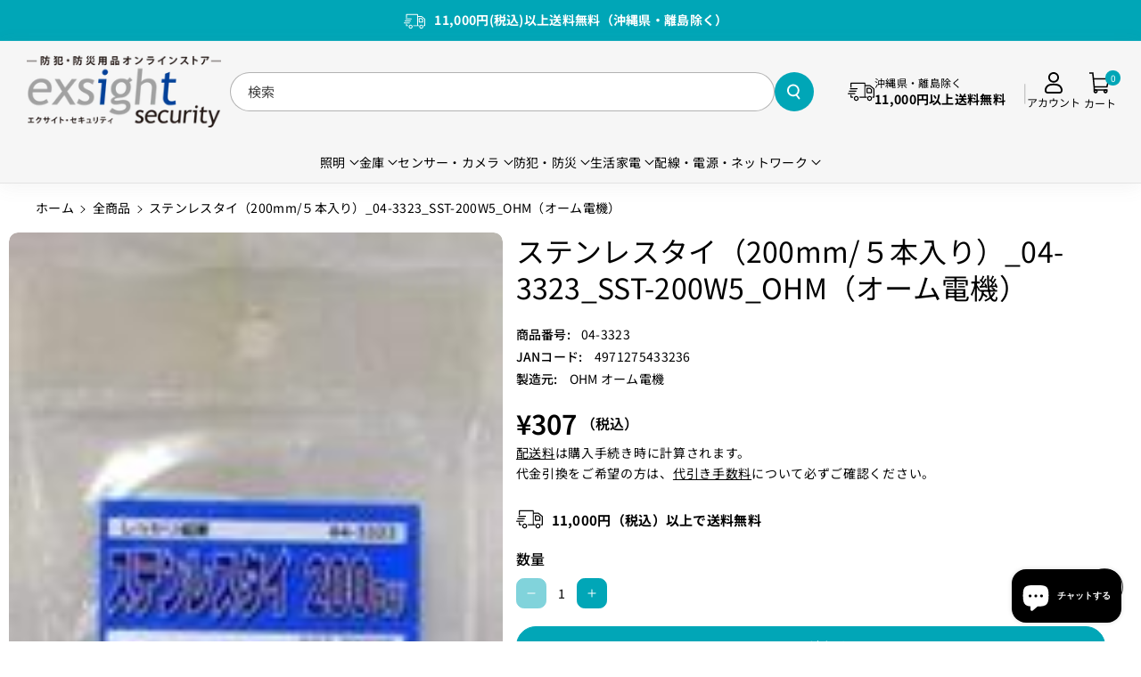

--- FILE ---
content_type: text/html; charset=utf-8
request_url: https://www.exsight-security.com/products/04-3323
body_size: 48523
content:
<!doctype html>
<html class="no-js" lang="ja">
  <head>
    <!-- Google Tag Manager -->
    <!-- <script>(function(w,d,s,l,i){w[l]=w[l]||[];w[l].push({'gtm.start':
    new Date().getTime(),event:'gtm.js'});var f=d.getElementsByTagName(s)[0],
    j=d.createElement(s),dl=l!='dataLayer'?'&l='+l:'';j.async=true;j.src=
    'https://www.googletagmanager.com/gtm.js?id='+i+dl;f.parentNode.insertBefore(j,f);
    })(window,document,'script','dataLayer','GTM-5Q2LNH3');</script> -->
    <!-- End Google Tag Manager -->
    
    <meta charset="utf-8">
    <meta http-equiv="X-UA-Compatible" content="IE=edge">
    <meta name="viewport" content="width=device-width,initial-scale=1">
    <meta name="theme-color" content="">
    <link rel="canonical" href="https://www.exsight-security.com/products/04-3323">
    <link rel="preconnect" href="https://cdn.shopify.com" crossorigin>
    <meta name="google-site-verification" content="SpF2X-0mVaD-ekk6-_KyXyaoi1bqBc5eHvvfd3myD9w" /><link rel="icon" type="image/png" href="//www.exsight-security.com/cdn/shop/files/exsightsecurity_favicon2.png?crop=center&height=32&v=1670398268&width=32"><link rel="preconnect" href="https://fonts.shopifycdn.com" crossorigin><title>
      ステンレスタイ（200mm/５本入り）_04-3323_SST-200W5_OHM（オーム電機）
 &ndash; エクサイト・セキュリティ</title>

    
      <meta name="description" content="ステンレスタイ（200mm/５本入り）_04-3323_SST-200W5_OHM オーム電機">
    

    

<meta property="og:site_name" content="エクサイト・セキュリティ">
<meta property="og:url" content="https://www.exsight-security.com/products/04-3323">
<meta property="og:title" content="ステンレスタイ（200mm/５本入り）_04-3323_SST-200W5_OHM（オーム電機）">
<meta property="og:type" content="product">
<meta property="og:description" content="ステンレスタイ（200mm/５本入り）_04-3323_SST-200W5_OHM オーム電機"><meta property="og:image" content="http://www.exsight-security.com/cdn/shop/products/04-3323.jpg?v=1585641294">
  <meta property="og:image:secure_url" content="https://www.exsight-security.com/cdn/shop/products/04-3323.jpg?v=1585641294">
  <meta property="og:image:width" content="114">
  <meta property="og:image:height" content="350"><meta property="og:price:amount" content="307">
  <meta property="og:price:currency" content="JPY"><meta name="twitter:card" content="summary_large_image">
<meta name="twitter:title" content="ステンレスタイ（200mm/５本入り）_04-3323_SST-200W5_OHM（オーム電機）">
<meta name="twitter:description" content="ステンレスタイ（200mm/５本入り）_04-3323_SST-200W5_OHM オーム電機">


    <script src="//www.exsight-security.com/cdn/shop/t/37/assets/constants.js?v=95358004781563950421724996344" defer="defer"></script>
    <script src="//www.exsight-security.com/cdn/shop/t/37/assets/pubsub.js?v=2921868252632587581724996344" defer="defer"></script>
    <script src="//www.exsight-security.com/cdn/shop/t/37/assets/global.js?v=7751147116597336831724996344" defer="defer"></script><script src="//www.exsight-security.com/cdn/shop/t/37/assets/animations.js?v=88693664871331136111724996343" defer="defer"></script><script>window.performance && window.performance.mark && window.performance.mark('shopify.content_for_header.start');</script><meta name="google-site-verification" content="HSyiMRnlYLbFmYiToQ7-ERNQlzTWOHZimEiRmK3ebJw">
<meta id="shopify-digital-wallet" name="shopify-digital-wallet" content="/23232279/digital_wallets/dialog">
<link rel="alternate" type="application/json+oembed" href="https://www.exsight-security.com/products/04-3323.oembed">
<script async="async" src="/checkouts/internal/preloads.js?locale=ja-JP"></script>
<script id="shopify-features" type="application/json">{"accessToken":"06969611fc4291c14460050914349d81","betas":["rich-media-storefront-analytics"],"domain":"www.exsight-security.com","predictiveSearch":false,"shopId":23232279,"locale":"ja"}</script>
<script>var Shopify = Shopify || {};
Shopify.shop = "exsight.myshopify.com";
Shopify.locale = "ja";
Shopify.currency = {"active":"JPY","rate":"1.0"};
Shopify.country = "JP";
Shopify.theme = {"name":"Sitar-Exsight20240830","id":128265912433,"schema_name":"Sitar","schema_version":"1.0.1","theme_store_id":null,"role":"main"};
Shopify.theme.handle = "null";
Shopify.theme.style = {"id":null,"handle":null};
Shopify.cdnHost = "www.exsight-security.com/cdn";
Shopify.routes = Shopify.routes || {};
Shopify.routes.root = "/";</script>
<script type="module">!function(o){(o.Shopify=o.Shopify||{}).modules=!0}(window);</script>
<script>!function(o){function n(){var o=[];function n(){o.push(Array.prototype.slice.apply(arguments))}return n.q=o,n}var t=o.Shopify=o.Shopify||{};t.loadFeatures=n(),t.autoloadFeatures=n()}(window);</script>
<script id="shop-js-analytics" type="application/json">{"pageType":"product"}</script>
<script defer="defer" async type="module" src="//www.exsight-security.com/cdn/shopifycloud/shop-js/modules/v2/client.init-shop-cart-sync_CSE-8ASR.ja.esm.js"></script>
<script defer="defer" async type="module" src="//www.exsight-security.com/cdn/shopifycloud/shop-js/modules/v2/chunk.common_DDD8GOhs.esm.js"></script>
<script defer="defer" async type="module" src="//www.exsight-security.com/cdn/shopifycloud/shop-js/modules/v2/chunk.modal_B6JNj9sU.esm.js"></script>
<script type="module">
  await import("//www.exsight-security.com/cdn/shopifycloud/shop-js/modules/v2/client.init-shop-cart-sync_CSE-8ASR.ja.esm.js");
await import("//www.exsight-security.com/cdn/shopifycloud/shop-js/modules/v2/chunk.common_DDD8GOhs.esm.js");
await import("//www.exsight-security.com/cdn/shopifycloud/shop-js/modules/v2/chunk.modal_B6JNj9sU.esm.js");

  window.Shopify.SignInWithShop?.initShopCartSync?.({"fedCMEnabled":true,"windoidEnabled":true});

</script>
<script id="__st">var __st={"a":23232279,"offset":32400,"reqid":"154e6eda-0cfb-4035-b73f-9cd503b680c0-1769821335","pageurl":"www.exsight-security.com\/products\/04-3323","u":"fecd1639fda1","p":"product","rtyp":"product","rid":4422012239985};</script>
<script>window.ShopifyPaypalV4VisibilityTracking = true;</script>
<script id="captcha-bootstrap">!function(){'use strict';const t='contact',e='account',n='new_comment',o=[[t,t],['blogs',n],['comments',n],[t,'customer']],c=[[e,'customer_login'],[e,'guest_login'],[e,'recover_customer_password'],[e,'create_customer']],r=t=>t.map((([t,e])=>`form[action*='/${t}']:not([data-nocaptcha='true']) input[name='form_type'][value='${e}']`)).join(','),a=t=>()=>t?[...document.querySelectorAll(t)].map((t=>t.form)):[];function s(){const t=[...o],e=r(t);return a(e)}const i='password',u='form_key',d=['recaptcha-v3-token','g-recaptcha-response','h-captcha-response',i],f=()=>{try{return window.sessionStorage}catch{return}},m='__shopify_v',_=t=>t.elements[u];function p(t,e,n=!1){try{const o=window.sessionStorage,c=JSON.parse(o.getItem(e)),{data:r}=function(t){const{data:e,action:n}=t;return t[m]||n?{data:e,action:n}:{data:t,action:n}}(c);for(const[e,n]of Object.entries(r))t.elements[e]&&(t.elements[e].value=n);n&&o.removeItem(e)}catch(o){console.error('form repopulation failed',{error:o})}}const l='form_type',E='cptcha';function T(t){t.dataset[E]=!0}const w=window,h=w.document,L='Shopify',v='ce_forms',y='captcha';let A=!1;((t,e)=>{const n=(g='f06e6c50-85a8-45c8-87d0-21a2b65856fe',I='https://cdn.shopify.com/shopifycloud/storefront-forms-hcaptcha/ce_storefront_forms_captcha_hcaptcha.v1.5.2.iife.js',D={infoText:'hCaptchaによる保護',privacyText:'プライバシー',termsText:'利用規約'},(t,e,n)=>{const o=w[L][v],c=o.bindForm;if(c)return c(t,g,e,D).then(n);var r;o.q.push([[t,g,e,D],n]),r=I,A||(h.body.append(Object.assign(h.createElement('script'),{id:'captcha-provider',async:!0,src:r})),A=!0)});var g,I,D;w[L]=w[L]||{},w[L][v]=w[L][v]||{},w[L][v].q=[],w[L][y]=w[L][y]||{},w[L][y].protect=function(t,e){n(t,void 0,e),T(t)},Object.freeze(w[L][y]),function(t,e,n,w,h,L){const[v,y,A,g]=function(t,e,n){const i=e?o:[],u=t?c:[],d=[...i,...u],f=r(d),m=r(i),_=r(d.filter((([t,e])=>n.includes(e))));return[a(f),a(m),a(_),s()]}(w,h,L),I=t=>{const e=t.target;return e instanceof HTMLFormElement?e:e&&e.form},D=t=>v().includes(t);t.addEventListener('submit',(t=>{const e=I(t);if(!e)return;const n=D(e)&&!e.dataset.hcaptchaBound&&!e.dataset.recaptchaBound,o=_(e),c=g().includes(e)&&(!o||!o.value);(n||c)&&t.preventDefault(),c&&!n&&(function(t){try{if(!f())return;!function(t){const e=f();if(!e)return;const n=_(t);if(!n)return;const o=n.value;o&&e.removeItem(o)}(t);const e=Array.from(Array(32),(()=>Math.random().toString(36)[2])).join('');!function(t,e){_(t)||t.append(Object.assign(document.createElement('input'),{type:'hidden',name:u})),t.elements[u].value=e}(t,e),function(t,e){const n=f();if(!n)return;const o=[...t.querySelectorAll(`input[type='${i}']`)].map((({name:t})=>t)),c=[...d,...o],r={};for(const[a,s]of new FormData(t).entries())c.includes(a)||(r[a]=s);n.setItem(e,JSON.stringify({[m]:1,action:t.action,data:r}))}(t,e)}catch(e){console.error('failed to persist form',e)}}(e),e.submit())}));const S=(t,e)=>{t&&!t.dataset[E]&&(n(t,e.some((e=>e===t))),T(t))};for(const o of['focusin','change'])t.addEventListener(o,(t=>{const e=I(t);D(e)&&S(e,y())}));const B=e.get('form_key'),M=e.get(l),P=B&&M;t.addEventListener('DOMContentLoaded',(()=>{const t=y();if(P)for(const e of t)e.elements[l].value===M&&p(e,B);[...new Set([...A(),...v().filter((t=>'true'===t.dataset.shopifyCaptcha))])].forEach((e=>S(e,t)))}))}(h,new URLSearchParams(w.location.search),n,t,e,['guest_login'])})(!0,!0)}();</script>
<script integrity="sha256-4kQ18oKyAcykRKYeNunJcIwy7WH5gtpwJnB7kiuLZ1E=" data-source-attribution="shopify.loadfeatures" defer="defer" src="//www.exsight-security.com/cdn/shopifycloud/storefront/assets/storefront/load_feature-a0a9edcb.js" crossorigin="anonymous"></script>
<script data-source-attribution="shopify.dynamic_checkout.dynamic.init">var Shopify=Shopify||{};Shopify.PaymentButton=Shopify.PaymentButton||{isStorefrontPortableWallets:!0,init:function(){window.Shopify.PaymentButton.init=function(){};var t=document.createElement("script");t.src="https://www.exsight-security.com/cdn/shopifycloud/portable-wallets/latest/portable-wallets.ja.js",t.type="module",document.head.appendChild(t)}};
</script>
<script data-source-attribution="shopify.dynamic_checkout.buyer_consent">
  function portableWalletsHideBuyerConsent(e){var t=document.getElementById("shopify-buyer-consent"),n=document.getElementById("shopify-subscription-policy-button");t&&n&&(t.classList.add("hidden"),t.setAttribute("aria-hidden","true"),n.removeEventListener("click",e))}function portableWalletsShowBuyerConsent(e){var t=document.getElementById("shopify-buyer-consent"),n=document.getElementById("shopify-subscription-policy-button");t&&n&&(t.classList.remove("hidden"),t.removeAttribute("aria-hidden"),n.addEventListener("click",e))}window.Shopify?.PaymentButton&&(window.Shopify.PaymentButton.hideBuyerConsent=portableWalletsHideBuyerConsent,window.Shopify.PaymentButton.showBuyerConsent=portableWalletsShowBuyerConsent);
</script>
<script data-source-attribution="shopify.dynamic_checkout.cart.bootstrap">document.addEventListener("DOMContentLoaded",(function(){function t(){return document.querySelector("shopify-accelerated-checkout-cart, shopify-accelerated-checkout")}if(t())Shopify.PaymentButton.init();else{new MutationObserver((function(e,n){t()&&(Shopify.PaymentButton.init(),n.disconnect())})).observe(document.body,{childList:!0,subtree:!0})}}));
</script>
<link id="shopify-accelerated-checkout-styles" rel="stylesheet" media="screen" href="https://www.exsight-security.com/cdn/shopifycloud/portable-wallets/latest/accelerated-checkout-backwards-compat.css" crossorigin="anonymous">
<style id="shopify-accelerated-checkout-cart">
        #shopify-buyer-consent {
  margin-top: 1em;
  display: inline-block;
  width: 100%;
}

#shopify-buyer-consent.hidden {
  display: none;
}

#shopify-subscription-policy-button {
  background: none;
  border: none;
  padding: 0;
  text-decoration: underline;
  font-size: inherit;
  cursor: pointer;
}

#shopify-subscription-policy-button::before {
  box-shadow: none;
}

      </style>

<script>window.performance && window.performance.mark && window.performance.mark('shopify.content_for_header.end');</script>


    <style data-shopify>
      @font-face {
  font-family: "Noto Sans Japanese";
  font-weight: 400;
  font-style: normal;
  font-display: swap;
  src: url("//www.exsight-security.com/cdn/fonts/noto_sans_japanese/notosansjapanese_n4.74a6927b879b930fdec4ab8bb6917103ae8bbca9.woff2") format("woff2"),
       url("//www.exsight-security.com/cdn/fonts/noto_sans_japanese/notosansjapanese_n4.15630f5c60bcf9ed7de2df9484ab75ddd007c8e2.woff") format("woff");
}


      @font-face {
  font-family: "Noto Sans Japanese";
  font-weight: 500;
  font-style: normal;
  font-display: swap;
  src: url("//www.exsight-security.com/cdn/fonts/noto_sans_japanese/notosansjapanese_n5.a1e978aad0e9144c0f0306d9ef6b2aa3e7a325ad.woff2") format("woff2"),
       url("//www.exsight-security.com/cdn/fonts/noto_sans_japanese/notosansjapanese_n5.c4a324dae2ef31aa5d8845f82138a71765d32f37.woff") format("woff");
}

      @font-face {
  font-family: "Noto Sans Japanese";
  font-weight: 600;
  font-style: normal;
  font-display: swap;
  src: url("//www.exsight-security.com/cdn/fonts/noto_sans_japanese/notosansjapanese_n6.4ecbd50569f336533d801e5e5ec08720b2dc1560.woff2") format("woff2"),
       url("//www.exsight-security.com/cdn/fonts/noto_sans_japanese/notosansjapanese_n6.0185377b54573983f9e0c8025b6d418e15f6a6fd.woff") format("woff");
}

      @font-face {
  font-family: "Noto Sans Japanese";
  font-weight: 700;
  font-style: normal;
  font-display: swap;
  src: url("//www.exsight-security.com/cdn/fonts/noto_sans_japanese/notosansjapanese_n7.1abda075dc6bf08053b865d23e5712ef6cfa899b.woff2") format("woff2"),
       url("//www.exsight-security.com/cdn/fonts/noto_sans_japanese/notosansjapanese_n7.aa2be2df2112f4742b97ac4fa9dca5bb760e3ab4.woff") format("woff");
}


      
      
      @font-face {
  font-family: "Noto Sans Japanese";
  font-weight: 400;
  font-style: normal;
  font-display: swap;
  src: url("//www.exsight-security.com/cdn/fonts/noto_sans_japanese/notosansjapanese_n4.74a6927b879b930fdec4ab8bb6917103ae8bbca9.woff2") format("woff2"),
       url("//www.exsight-security.com/cdn/fonts/noto_sans_japanese/notosansjapanese_n4.15630f5c60bcf9ed7de2df9484ab75ddd007c8e2.woff") format("woff");
}



      
        :root,
        .color-background-1 {
        --color-background: 255,255,255;
        
          --gradient-background: #ffffff;
        
        --color-foreground: 0,0,0;
        --color-shadow: 18,18,18;
        --color-link-hover: 0,166,183;
        --color-button: 0,166,183;
        --color-button-text: 255,255,255;
        --color-secondary-button: 255,255,255;
        --color-secondary-button-text: 0,166,183;
        --color-badge-foreground: 0,0,0;
        --color-badge-background: 255,255,255;
        --color-badge-border: 0,0,0;
        --color-button-hover-text: 255,255,255;
        --color-bg-button-hover: 0,139,153;
        --alpha-link: 0.9;
        --alpha-button-background: 1;
        --alpha-button-border: 1;
        --alpha-badge-border: 0.1;
        color: rgb(var(--color-foreground));
        background-color: rgb(var(--color-background));
        }
      
        
        .color-background-2 {
        --color-background: 246,246,246;
        
          --gradient-background: #f6f6f6;
        
        --color-foreground: 0,0,0;
        --color-shadow: 113,113,113;
        --color-link-hover: 0,166,183;
        --color-button: 0,166,183;
        --color-button-text: 255,255,255;
        --color-secondary-button: 246,246,246;
        --color-secondary-button-text: 0,166,183;
        --color-badge-foreground: 0,0,0;
        --color-badge-background: 246,246,246;
        --color-badge-border: 0,0,0;
        --color-button-hover-text: 255,255,255;
        --color-bg-button-hover: 0,139,153;
        --alpha-link: 0.9;
        --alpha-button-background: 1;
        --alpha-button-border: 1;
        --alpha-badge-border: 0.1;
        color: rgb(var(--color-foreground));
        background-color: rgb(var(--color-background));
        }
      
        
        .color-inverse {
        --color-background: 255,255,255;
        
          --gradient-background: #ffffff;
        
        --color-foreground: 0,0,0;
        --color-shadow: 129,129,129;
        --color-link-hover: 51,51,51;
        --color-button: 0,0,0;
        --color-button-text: 255,255,255;
        --color-secondary-button: 255,255,255;
        --color-secondary-button-text: 0,0,0;
        --color-badge-foreground: 0,0,0;
        --color-badge-background: 255,255,255;
        --color-badge-border: 0,0,0;
        --color-button-hover-text: 255,255,255;
        --color-bg-button-hover: 51,51,51;
        --alpha-link: 0.9;
        --alpha-button-background: 1;
        --alpha-button-border: 1;
        --alpha-badge-border: 0.1;
        color: rgb(var(--color-foreground));
        background-color: rgb(var(--color-background));
        }
      
        
        .color-accent-2 {
        --color-background: 0,166,183;
        
          --gradient-background: #00a6b7;
        
        --color-foreground: 255,255,255;
        --color-shadow: 18,18,18;
        --color-link-hover: 0,166,183;
        --color-button: 0,166,183;
        --color-button-text: 255,255,255;
        --color-secondary-button: 0,166,183;
        --color-secondary-button-text: 255,255,255;
        --color-badge-foreground: 255,255,255;
        --color-badge-background: 0,166,183;
        --color-badge-border: 255,255,255;
        --color-button-hover-text: 18,18,18;
        --color-bg-button-hover: 245,245,245;
        --alpha-link: 0.9;
        --alpha-button-background: 1;
        --alpha-button-border: 1;
        --alpha-badge-border: 0.1;
        color: rgb(var(--color-foreground));
        background-color: rgb(var(--color-background));
        }
      
        
        .color-scheme-abe3bc68-5409-41dd-abcf-8f9ac474947a {
        --color-background: 62,62,62;
        
          --gradient-background: #3e3e3e;
        
        --color-foreground: 255,255,255;
        --color-shadow: 255,255,255;
        --color-link-hover: 204,204,204;
        --color-button: 255,255,255;
        --color-button-text: 0,0,0;
        --color-secondary-button: 62,62,62;
        --color-secondary-button-text: 255,255,255;
        --color-badge-foreground: 255,255,255;
        --color-badge-background: 62,62,62;
        --color-badge-border: 255,255,255;
        --color-button-hover-text: 0,0,0;
        --color-bg-button-hover: 230,227,227;
        --alpha-link: 0.9;
        --alpha-button-background: 1;
        --alpha-button-border: 1;
        --alpha-badge-border: 0.1;
        color: rgb(var(--color-foreground));
        background-color: rgb(var(--color-background));
        }
      

      body, .color-background-1, .color-background-2, .color-inverse, .color-accent-2, .color-scheme-abe3bc68-5409-41dd-abcf-8f9ac474947a {
      background-color: rgb(var(--color-background));
      background: var(--gradient-background);
      }

      :root {
      --color-wbprogscolor: #00d964;
      --border--color: #818181; 
      --border-width: 1px;
      --border-style: solid;
      --white-color: #ffffff;
      --black-color: 0,0,0;
      --font-body-family: "Noto Sans Japanese", sans-serif;
      --font-body-style: normal;
      --font-body-weight: 400;
      --font-body-weight-medium: 500;
      --font-body-weight-semibold: 600;
      --font-body-weight-bold: 700;


      --font-heading-family: "Noto Sans Japanese", sans-serif;
      --font-heading-style: normal;
      --font-heading-weight: 400; 
      --font-body-scale: 1.0;
      --font-heading-scale: 1.0;

        --media-padding: px;
        
        --media-radius: 10px;

        --page-width: 170rem;
        --page-width-margin: 0rem;

        --grid-desktop-vertical-spacing: 30px;
        --grid-desktop-horizontal-spacing: 30px;
        --grid-mobile-vertical-spacing: 15px;
        --grid-mobile-horizontal-spacing: 15px;

        --badge-corner-radius: 2.0rem;

        --popup-corner-radius: 10px;

        --drawer-corner-radius: 10px;

        --text-boxes-radius: 10px;

        --buttons-radius: 26px;

        --variant-pills-radius: 26px;
        
        --inputs-radius: 26px;

        --sale-bg-color: #228c14;
        --sale-text-color: #ffffff;
        
        --percentage-sale-bg-color: #ff1616;
        --percentage-sale-text-color: #ffffff;

        --new-bg-color: #ffffff;
        --new-text-color: #000000;

        --soldout-bg-color: #757575;
        --soldout-text-color: #ffffff;
      }
      *,
      *::before,
      *::after {
        box-sizing: inherit;
      }
      html {
        box-sizing: border-box;
        font-size: calc(var(--font-body-scale) * 62.5%);
        height: 100%;
      }
      body {
        font-size: calc(var(--font-body-scale) * 14px);
        font-family: var(--font-body-family);
        font-style: var(--font-body-style);
        font-weight: var(--font-body-weight);
        color: rgb(var(--color-foreground));
        grid-template-columns: 100%;
        min-height: 100%;
        margin: 0;
        line-height: calc(1 + 0.8 / var(--font-body-scale));
      }
    </style> 
    <link href="//www.exsight-security.com/cdn/shop/t/37/assets/base.css?v=175782385371195618921758531709" rel="stylesheet" type="text/css" media="all" />
    <link href="//www.exsight-security.com/cdn/shop/t/37/assets/exsight.css?v=146400700726824631381758533657" rel="stylesheet" type="text/css" media="all" /> <link rel="preload" as="font" href="//www.exsight-security.com/cdn/fonts/noto_sans_japanese/notosansjapanese_n4.74a6927b879b930fdec4ab8bb6917103ae8bbca9.woff2" type="font/woff2" crossorigin><link rel="preload" as="font" href="//www.exsight-security.com/cdn/fonts/noto_sans_japanese/notosansjapanese_n4.74a6927b879b930fdec4ab8bb6917103ae8bbca9.woff2" type="font/woff2" crossorigin><link rel="stylesheet" href="//www.exsight-security.com/cdn/shop/t/37/assets/component-predictive-search.css?v=110037278501524927941724996344" media="print" onload="this.media='all'"><link rel="stylesheet" href="https://cdnjs.cloudflare.com/ajax/libs/font-awesome/6.6.0/css/all.min.css">
    <script>document.documentElement.className = document.documentElement.className.replace('no-js', 'js');
    if (Shopify.designMode) {
      document.documentElement.classList.add('shopify-design-mode');
    } 
    </script>
  <!-- BEGIN app block: shopify://apps/microsoft-clarity/blocks/clarity_js/31c3d126-8116-4b4a-8ba1-baeda7c4aeea -->
<script type="text/javascript">
  (function (c, l, a, r, i, t, y) {
    c[a] = c[a] || function () { (c[a].q = c[a].q || []).push(arguments); };
    t = l.createElement(r); t.async = 1; t.src = "https://www.clarity.ms/tag/" + i + "?ref=shopify";
    y = l.getElementsByTagName(r)[0]; y.parentNode.insertBefore(t, y);

    c.Shopify.loadFeatures([{ name: "consent-tracking-api", version: "0.1" }], error => {
      if (error) {
        console.error("Error loading Shopify features:", error);
        return;
      }

      c[a]('consentv2', {
        ad_Storage: c.Shopify.customerPrivacy.marketingAllowed() ? "granted" : "denied",
        analytics_Storage: c.Shopify.customerPrivacy.analyticsProcessingAllowed() ? "granted" : "denied",
      });
    });

    l.addEventListener("visitorConsentCollected", function (e) {
      c[a]('consentv2', {
        ad_Storage: e.detail.marketingAllowed ? "granted" : "denied",
        analytics_Storage: e.detail.analyticsAllowed ? "granted" : "denied",
      });
    });
  })(window, document, "clarity", "script", "tglcvxzkb5");
</script>



<!-- END app block --><script src="https://cdn.shopify.com/extensions/e8878072-2f6b-4e89-8082-94b04320908d/inbox-1254/assets/inbox-chat-loader.js" type="text/javascript" defer="defer"></script>
<link href="https://monorail-edge.shopifysvc.com" rel="dns-prefetch">
<script>(function(){if ("sendBeacon" in navigator && "performance" in window) {try {var session_token_from_headers = performance.getEntriesByType('navigation')[0].serverTiming.find(x => x.name == '_s').description;} catch {var session_token_from_headers = undefined;}var session_cookie_matches = document.cookie.match(/_shopify_s=([^;]*)/);var session_token_from_cookie = session_cookie_matches && session_cookie_matches.length === 2 ? session_cookie_matches[1] : "";var session_token = session_token_from_headers || session_token_from_cookie || "";function handle_abandonment_event(e) {var entries = performance.getEntries().filter(function(entry) {return /monorail-edge.shopifysvc.com/.test(entry.name);});if (!window.abandonment_tracked && entries.length === 0) {window.abandonment_tracked = true;var currentMs = Date.now();var navigation_start = performance.timing.navigationStart;var payload = {shop_id: 23232279,url: window.location.href,navigation_start,duration: currentMs - navigation_start,session_token,page_type: "product"};window.navigator.sendBeacon("https://monorail-edge.shopifysvc.com/v1/produce", JSON.stringify({schema_id: "online_store_buyer_site_abandonment/1.1",payload: payload,metadata: {event_created_at_ms: currentMs,event_sent_at_ms: currentMs}}));}}window.addEventListener('pagehide', handle_abandonment_event);}}());</script>
<script id="web-pixels-manager-setup">(function e(e,d,r,n,o){if(void 0===o&&(o={}),!Boolean(null===(a=null===(i=window.Shopify)||void 0===i?void 0:i.analytics)||void 0===a?void 0:a.replayQueue)){var i,a;window.Shopify=window.Shopify||{};var t=window.Shopify;t.analytics=t.analytics||{};var s=t.analytics;s.replayQueue=[],s.publish=function(e,d,r){return s.replayQueue.push([e,d,r]),!0};try{self.performance.mark("wpm:start")}catch(e){}var l=function(){var e={modern:/Edge?\/(1{2}[4-9]|1[2-9]\d|[2-9]\d{2}|\d{4,})\.\d+(\.\d+|)|Firefox\/(1{2}[4-9]|1[2-9]\d|[2-9]\d{2}|\d{4,})\.\d+(\.\d+|)|Chrom(ium|e)\/(9{2}|\d{3,})\.\d+(\.\d+|)|(Maci|X1{2}).+ Version\/(15\.\d+|(1[6-9]|[2-9]\d|\d{3,})\.\d+)([,.]\d+|)( \(\w+\)|)( Mobile\/\w+|) Safari\/|Chrome.+OPR\/(9{2}|\d{3,})\.\d+\.\d+|(CPU[ +]OS|iPhone[ +]OS|CPU[ +]iPhone|CPU IPhone OS|CPU iPad OS)[ +]+(15[._]\d+|(1[6-9]|[2-9]\d|\d{3,})[._]\d+)([._]\d+|)|Android:?[ /-](13[3-9]|1[4-9]\d|[2-9]\d{2}|\d{4,})(\.\d+|)(\.\d+|)|Android.+Firefox\/(13[5-9]|1[4-9]\d|[2-9]\d{2}|\d{4,})\.\d+(\.\d+|)|Android.+Chrom(ium|e)\/(13[3-9]|1[4-9]\d|[2-9]\d{2}|\d{4,})\.\d+(\.\d+|)|SamsungBrowser\/([2-9]\d|\d{3,})\.\d+/,legacy:/Edge?\/(1[6-9]|[2-9]\d|\d{3,})\.\d+(\.\d+|)|Firefox\/(5[4-9]|[6-9]\d|\d{3,})\.\d+(\.\d+|)|Chrom(ium|e)\/(5[1-9]|[6-9]\d|\d{3,})\.\d+(\.\d+|)([\d.]+$|.*Safari\/(?![\d.]+ Edge\/[\d.]+$))|(Maci|X1{2}).+ Version\/(10\.\d+|(1[1-9]|[2-9]\d|\d{3,})\.\d+)([,.]\d+|)( \(\w+\)|)( Mobile\/\w+|) Safari\/|Chrome.+OPR\/(3[89]|[4-9]\d|\d{3,})\.\d+\.\d+|(CPU[ +]OS|iPhone[ +]OS|CPU[ +]iPhone|CPU IPhone OS|CPU iPad OS)[ +]+(10[._]\d+|(1[1-9]|[2-9]\d|\d{3,})[._]\d+)([._]\d+|)|Android:?[ /-](13[3-9]|1[4-9]\d|[2-9]\d{2}|\d{4,})(\.\d+|)(\.\d+|)|Mobile Safari.+OPR\/([89]\d|\d{3,})\.\d+\.\d+|Android.+Firefox\/(13[5-9]|1[4-9]\d|[2-9]\d{2}|\d{4,})\.\d+(\.\d+|)|Android.+Chrom(ium|e)\/(13[3-9]|1[4-9]\d|[2-9]\d{2}|\d{4,})\.\d+(\.\d+|)|Android.+(UC? ?Browser|UCWEB|U3)[ /]?(15\.([5-9]|\d{2,})|(1[6-9]|[2-9]\d|\d{3,})\.\d+)\.\d+|SamsungBrowser\/(5\.\d+|([6-9]|\d{2,})\.\d+)|Android.+MQ{2}Browser\/(14(\.(9|\d{2,})|)|(1[5-9]|[2-9]\d|\d{3,})(\.\d+|))(\.\d+|)|K[Aa][Ii]OS\/(3\.\d+|([4-9]|\d{2,})\.\d+)(\.\d+|)/},d=e.modern,r=e.legacy,n=navigator.userAgent;return n.match(d)?"modern":n.match(r)?"legacy":"unknown"}(),u="modern"===l?"modern":"legacy",c=(null!=n?n:{modern:"",legacy:""})[u],f=function(e){return[e.baseUrl,"/wpm","/b",e.hashVersion,"modern"===e.buildTarget?"m":"l",".js"].join("")}({baseUrl:d,hashVersion:r,buildTarget:u}),m=function(e){var d=e.version,r=e.bundleTarget,n=e.surface,o=e.pageUrl,i=e.monorailEndpoint;return{emit:function(e){var a=e.status,t=e.errorMsg,s=(new Date).getTime(),l=JSON.stringify({metadata:{event_sent_at_ms:s},events:[{schema_id:"web_pixels_manager_load/3.1",payload:{version:d,bundle_target:r,page_url:o,status:a,surface:n,error_msg:t},metadata:{event_created_at_ms:s}}]});if(!i)return console&&console.warn&&console.warn("[Web Pixels Manager] No Monorail endpoint provided, skipping logging."),!1;try{return self.navigator.sendBeacon.bind(self.navigator)(i,l)}catch(e){}var u=new XMLHttpRequest;try{return u.open("POST",i,!0),u.setRequestHeader("Content-Type","text/plain"),u.send(l),!0}catch(e){return console&&console.warn&&console.warn("[Web Pixels Manager] Got an unhandled error while logging to Monorail."),!1}}}}({version:r,bundleTarget:l,surface:e.surface,pageUrl:self.location.href,monorailEndpoint:e.monorailEndpoint});try{o.browserTarget=l,function(e){var d=e.src,r=e.async,n=void 0===r||r,o=e.onload,i=e.onerror,a=e.sri,t=e.scriptDataAttributes,s=void 0===t?{}:t,l=document.createElement("script"),u=document.querySelector("head"),c=document.querySelector("body");if(l.async=n,l.src=d,a&&(l.integrity=a,l.crossOrigin="anonymous"),s)for(var f in s)if(Object.prototype.hasOwnProperty.call(s,f))try{l.dataset[f]=s[f]}catch(e){}if(o&&l.addEventListener("load",o),i&&l.addEventListener("error",i),u)u.appendChild(l);else{if(!c)throw new Error("Did not find a head or body element to append the script");c.appendChild(l)}}({src:f,async:!0,onload:function(){if(!function(){var e,d;return Boolean(null===(d=null===(e=window.Shopify)||void 0===e?void 0:e.analytics)||void 0===d?void 0:d.initialized)}()){var d=window.webPixelsManager.init(e)||void 0;if(d){var r=window.Shopify.analytics;r.replayQueue.forEach((function(e){var r=e[0],n=e[1],o=e[2];d.publishCustomEvent(r,n,o)})),r.replayQueue=[],r.publish=d.publishCustomEvent,r.visitor=d.visitor,r.initialized=!0}}},onerror:function(){return m.emit({status:"failed",errorMsg:"".concat(f," has failed to load")})},sri:function(e){var d=/^sha384-[A-Za-z0-9+/=]+$/;return"string"==typeof e&&d.test(e)}(c)?c:"",scriptDataAttributes:o}),m.emit({status:"loading"})}catch(e){m.emit({status:"failed",errorMsg:(null==e?void 0:e.message)||"Unknown error"})}}})({shopId: 23232279,storefrontBaseUrl: "https://www.exsight-security.com",extensionsBaseUrl: "https://extensions.shopifycdn.com/cdn/shopifycloud/web-pixels-manager",monorailEndpoint: "https://monorail-edge.shopifysvc.com/unstable/produce_batch",surface: "storefront-renderer",enabledBetaFlags: ["2dca8a86"],webPixelsConfigList: [{"id":"1265893489","configuration":"{\"projectId\":\"tglcvxzkb5\"}","eventPayloadVersion":"v1","runtimeContext":"STRICT","scriptVersion":"cf1781658ed156031118fc4bbc2ed159","type":"APP","apiClientId":240074326017,"privacyPurposes":[],"capabilities":["advanced_dom_events"],"dataSharingAdjustments":{"protectedCustomerApprovalScopes":["read_customer_personal_data"]}},{"id":"393707633","configuration":"{\"config\":\"{\\\"google_tag_ids\\\":[\\\"G-ZKK3PNW85Y\\\",\\\"G-KGQJ8G6WF2\\\",\\\"GT-5MR63DV9\\\",\\\"GT-NB97H232\\\"],\\\"target_country\\\":\\\"ZZ\\\",\\\"gtag_events\\\":[{\\\"type\\\":\\\"search\\\",\\\"action_label\\\":[\\\"G-ZKK3PNW85Y\\\",\\\"AW-11246444511\\\/B512CPTRqtYYEN-_3PIp\\\",\\\"MC-H2H1MEFLBH\\\"]},{\\\"type\\\":\\\"begin_checkout\\\",\\\"action_label\\\":[\\\"G-ZKK3PNW85Y\\\",\\\"AW-11246444511\\\/eCkqCPrRqtYYEN-_3PIp\\\",\\\"MC-H2H1MEFLBH\\\"]},{\\\"type\\\":\\\"view_item\\\",\\\"action_label\\\":[\\\"G-ZKK3PNW85Y\\\",\\\"AW-11246444511\\\/dId0CPHRqtYYEN-_3PIp\\\",\\\"MC-MLGLKR6053\\\",\\\"MC-H2H1MEFLBH\\\"]},{\\\"type\\\":\\\"purchase\\\",\\\"action_label\\\":[\\\"G-ZKK3PNW85Y\\\",\\\"AW-11246444511\\\/J1FPCOvRqtYYEN-_3PIp\\\",\\\"MC-MLGLKR6053\\\",\\\"MC-H2H1MEFLBH\\\"]},{\\\"type\\\":\\\"page_view\\\",\\\"action_label\\\":[\\\"G-ZKK3PNW85Y\\\",\\\"AW-11246444511\\\/dekYCO7RqtYYEN-_3PIp\\\",\\\"MC-MLGLKR6053\\\",\\\"MC-H2H1MEFLBH\\\"]},{\\\"type\\\":\\\"add_payment_info\\\",\\\"action_label\\\":[\\\"G-ZKK3PNW85Y\\\",\\\"AW-11246444511\\\/B7I4CP3RqtYYEN-_3PIp\\\",\\\"MC-H2H1MEFLBH\\\"]},{\\\"type\\\":\\\"add_to_cart\\\",\\\"action_label\\\":[\\\"G-ZKK3PNW85Y\\\",\\\"AW-11246444511\\\/mRJHCPfRqtYYEN-_3PIp\\\",\\\"MC-H2H1MEFLBH\\\"]}],\\\"enable_monitoring_mode\\\":false}\"}","eventPayloadVersion":"v1","runtimeContext":"OPEN","scriptVersion":"b2a88bafab3e21179ed38636efcd8a93","type":"APP","apiClientId":1780363,"privacyPurposes":[],"dataSharingAdjustments":{"protectedCustomerApprovalScopes":["read_customer_address","read_customer_email","read_customer_name","read_customer_personal_data","read_customer_phone"]}},{"id":"shopify-app-pixel","configuration":"{}","eventPayloadVersion":"v1","runtimeContext":"STRICT","scriptVersion":"0450","apiClientId":"shopify-pixel","type":"APP","privacyPurposes":["ANALYTICS","MARKETING"]},{"id":"shopify-custom-pixel","eventPayloadVersion":"v1","runtimeContext":"LAX","scriptVersion":"0450","apiClientId":"shopify-pixel","type":"CUSTOM","privacyPurposes":["ANALYTICS","MARKETING"]}],isMerchantRequest: false,initData: {"shop":{"name":"エクサイト・セキュリティ","paymentSettings":{"currencyCode":"JPY"},"myshopifyDomain":"exsight.myshopify.com","countryCode":"JP","storefrontUrl":"https:\/\/www.exsight-security.com"},"customer":null,"cart":null,"checkout":null,"productVariants":[{"price":{"amount":307.0,"currencyCode":"JPY"},"product":{"title":"ステンレスタイ（200mm\/５本入り）_04-3323_SST-200W5_OHM（オーム電機）","vendor":"OHM オーム電機","id":"4422012239985","untranslatedTitle":"ステンレスタイ（200mm\/５本入り）_04-3323_SST-200W5_OHM（オーム電機）","url":"\/products\/04-3323","type":"結束バンド・タイ"},"id":"41622828613745","image":{"src":"\/\/www.exsight-security.com\/cdn\/shop\/products\/04-3323.jpg?v=1585641294"},"sku":"04-3323","title":"Default Title","untranslatedTitle":"Default Title"}],"purchasingCompany":null},},"https://www.exsight-security.com/cdn","1d2a099fw23dfb22ep557258f5m7a2edbae",{"modern":"","legacy":""},{"shopId":"23232279","storefrontBaseUrl":"https:\/\/www.exsight-security.com","extensionBaseUrl":"https:\/\/extensions.shopifycdn.com\/cdn\/shopifycloud\/web-pixels-manager","surface":"storefront-renderer","enabledBetaFlags":"[\"2dca8a86\"]","isMerchantRequest":"false","hashVersion":"1d2a099fw23dfb22ep557258f5m7a2edbae","publish":"custom","events":"[[\"page_viewed\",{}],[\"product_viewed\",{\"productVariant\":{\"price\":{\"amount\":307.0,\"currencyCode\":\"JPY\"},\"product\":{\"title\":\"ステンレスタイ（200mm\/５本入り）_04-3323_SST-200W5_OHM（オーム電機）\",\"vendor\":\"OHM オーム電機\",\"id\":\"4422012239985\",\"untranslatedTitle\":\"ステンレスタイ（200mm\/５本入り）_04-3323_SST-200W5_OHM（オーム電機）\",\"url\":\"\/products\/04-3323\",\"type\":\"結束バンド・タイ\"},\"id\":\"41622828613745\",\"image\":{\"src\":\"\/\/www.exsight-security.com\/cdn\/shop\/products\/04-3323.jpg?v=1585641294\"},\"sku\":\"04-3323\",\"title\":\"Default Title\",\"untranslatedTitle\":\"Default Title\"}}]]"});</script><script>
  window.ShopifyAnalytics = window.ShopifyAnalytics || {};
  window.ShopifyAnalytics.meta = window.ShopifyAnalytics.meta || {};
  window.ShopifyAnalytics.meta.currency = 'JPY';
  var meta = {"product":{"id":4422012239985,"gid":"gid:\/\/shopify\/Product\/4422012239985","vendor":"OHM オーム電機","type":"結束バンド・タイ","handle":"04-3323","variants":[{"id":41622828613745,"price":30700,"name":"ステンレスタイ（200mm\/５本入り）_04-3323_SST-200W5_OHM（オーム電機）","public_title":null,"sku":"04-3323"}],"remote":false},"page":{"pageType":"product","resourceType":"product","resourceId":4422012239985,"requestId":"154e6eda-0cfb-4035-b73f-9cd503b680c0-1769821335"}};
  for (var attr in meta) {
    window.ShopifyAnalytics.meta[attr] = meta[attr];
  }
</script>
<script class="analytics">
  (function () {
    var customDocumentWrite = function(content) {
      var jquery = null;

      if (window.jQuery) {
        jquery = window.jQuery;
      } else if (window.Checkout && window.Checkout.$) {
        jquery = window.Checkout.$;
      }

      if (jquery) {
        jquery('body').append(content);
      }
    };

    var hasLoggedConversion = function(token) {
      if (token) {
        return document.cookie.indexOf('loggedConversion=' + token) !== -1;
      }
      return false;
    }

    var setCookieIfConversion = function(token) {
      if (token) {
        var twoMonthsFromNow = new Date(Date.now());
        twoMonthsFromNow.setMonth(twoMonthsFromNow.getMonth() + 2);

        document.cookie = 'loggedConversion=' + token + '; expires=' + twoMonthsFromNow;
      }
    }

    var trekkie = window.ShopifyAnalytics.lib = window.trekkie = window.trekkie || [];
    if (trekkie.integrations) {
      return;
    }
    trekkie.methods = [
      'identify',
      'page',
      'ready',
      'track',
      'trackForm',
      'trackLink'
    ];
    trekkie.factory = function(method) {
      return function() {
        var args = Array.prototype.slice.call(arguments);
        args.unshift(method);
        trekkie.push(args);
        return trekkie;
      };
    };
    for (var i = 0; i < trekkie.methods.length; i++) {
      var key = trekkie.methods[i];
      trekkie[key] = trekkie.factory(key);
    }
    trekkie.load = function(config) {
      trekkie.config = config || {};
      trekkie.config.initialDocumentCookie = document.cookie;
      var first = document.getElementsByTagName('script')[0];
      var script = document.createElement('script');
      script.type = 'text/javascript';
      script.onerror = function(e) {
        var scriptFallback = document.createElement('script');
        scriptFallback.type = 'text/javascript';
        scriptFallback.onerror = function(error) {
                var Monorail = {
      produce: function produce(monorailDomain, schemaId, payload) {
        var currentMs = new Date().getTime();
        var event = {
          schema_id: schemaId,
          payload: payload,
          metadata: {
            event_created_at_ms: currentMs,
            event_sent_at_ms: currentMs
          }
        };
        return Monorail.sendRequest("https://" + monorailDomain + "/v1/produce", JSON.stringify(event));
      },
      sendRequest: function sendRequest(endpointUrl, payload) {
        // Try the sendBeacon API
        if (window && window.navigator && typeof window.navigator.sendBeacon === 'function' && typeof window.Blob === 'function' && !Monorail.isIos12()) {
          var blobData = new window.Blob([payload], {
            type: 'text/plain'
          });

          if (window.navigator.sendBeacon(endpointUrl, blobData)) {
            return true;
          } // sendBeacon was not successful

        } // XHR beacon

        var xhr = new XMLHttpRequest();

        try {
          xhr.open('POST', endpointUrl);
          xhr.setRequestHeader('Content-Type', 'text/plain');
          xhr.send(payload);
        } catch (e) {
          console.log(e);
        }

        return false;
      },
      isIos12: function isIos12() {
        return window.navigator.userAgent.lastIndexOf('iPhone; CPU iPhone OS 12_') !== -1 || window.navigator.userAgent.lastIndexOf('iPad; CPU OS 12_') !== -1;
      }
    };
    Monorail.produce('monorail-edge.shopifysvc.com',
      'trekkie_storefront_load_errors/1.1',
      {shop_id: 23232279,
      theme_id: 128265912433,
      app_name: "storefront",
      context_url: window.location.href,
      source_url: "//www.exsight-security.com/cdn/s/trekkie.storefront.c59ea00e0474b293ae6629561379568a2d7c4bba.min.js"});

        };
        scriptFallback.async = true;
        scriptFallback.src = '//www.exsight-security.com/cdn/s/trekkie.storefront.c59ea00e0474b293ae6629561379568a2d7c4bba.min.js';
        first.parentNode.insertBefore(scriptFallback, first);
      };
      script.async = true;
      script.src = '//www.exsight-security.com/cdn/s/trekkie.storefront.c59ea00e0474b293ae6629561379568a2d7c4bba.min.js';
      first.parentNode.insertBefore(script, first);
    };
    trekkie.load(
      {"Trekkie":{"appName":"storefront","development":false,"defaultAttributes":{"shopId":23232279,"isMerchantRequest":null,"themeId":128265912433,"themeCityHash":"2595833980320841854","contentLanguage":"ja","currency":"JPY","eventMetadataId":"effc9605-e5a4-4c25-a7de-b4af3f1996c9"},"isServerSideCookieWritingEnabled":true,"monorailRegion":"shop_domain","enabledBetaFlags":["65f19447","b5387b81"]},"Session Attribution":{},"S2S":{"facebookCapiEnabled":false,"source":"trekkie-storefront-renderer","apiClientId":580111}}
    );

    var loaded = false;
    trekkie.ready(function() {
      if (loaded) return;
      loaded = true;

      window.ShopifyAnalytics.lib = window.trekkie;

      var originalDocumentWrite = document.write;
      document.write = customDocumentWrite;
      try { window.ShopifyAnalytics.merchantGoogleAnalytics.call(this); } catch(error) {};
      document.write = originalDocumentWrite;

      window.ShopifyAnalytics.lib.page(null,{"pageType":"product","resourceType":"product","resourceId":4422012239985,"requestId":"154e6eda-0cfb-4035-b73f-9cd503b680c0-1769821335","shopifyEmitted":true});

      var match = window.location.pathname.match(/checkouts\/(.+)\/(thank_you|post_purchase)/)
      var token = match? match[1]: undefined;
      if (!hasLoggedConversion(token)) {
        setCookieIfConversion(token);
        window.ShopifyAnalytics.lib.track("Viewed Product",{"currency":"JPY","variantId":41622828613745,"productId":4422012239985,"productGid":"gid:\/\/shopify\/Product\/4422012239985","name":"ステンレスタイ（200mm\/５本入り）_04-3323_SST-200W5_OHM（オーム電機）","price":"307","sku":"04-3323","brand":"OHM オーム電機","variant":null,"category":"結束バンド・タイ","nonInteraction":true,"remote":false},undefined,undefined,{"shopifyEmitted":true});
      window.ShopifyAnalytics.lib.track("monorail:\/\/trekkie_storefront_viewed_product\/1.1",{"currency":"JPY","variantId":41622828613745,"productId":4422012239985,"productGid":"gid:\/\/shopify\/Product\/4422012239985","name":"ステンレスタイ（200mm\/５本入り）_04-3323_SST-200W5_OHM（オーム電機）","price":"307","sku":"04-3323","brand":"OHM オーム電機","variant":null,"category":"結束バンド・タイ","nonInteraction":true,"remote":false,"referer":"https:\/\/www.exsight-security.com\/products\/04-3323"});
      }
    });


        var eventsListenerScript = document.createElement('script');
        eventsListenerScript.async = true;
        eventsListenerScript.src = "//www.exsight-security.com/cdn/shopifycloud/storefront/assets/shop_events_listener-3da45d37.js";
        document.getElementsByTagName('head')[0].appendChild(eventsListenerScript);

})();</script>
  <script>
  if (!window.ga || (window.ga && typeof window.ga !== 'function')) {
    window.ga = function ga() {
      (window.ga.q = window.ga.q || []).push(arguments);
      if (window.Shopify && window.Shopify.analytics && typeof window.Shopify.analytics.publish === 'function') {
        window.Shopify.analytics.publish("ga_stub_called", {}, {sendTo: "google_osp_migration"});
      }
      console.error("Shopify's Google Analytics stub called with:", Array.from(arguments), "\nSee https://help.shopify.com/manual/promoting-marketing/pixels/pixel-migration#google for more information.");
    };
    if (window.Shopify && window.Shopify.analytics && typeof window.Shopify.analytics.publish === 'function') {
      window.Shopify.analytics.publish("ga_stub_initialized", {}, {sendTo: "google_osp_migration"});
    }
  }
</script>
<script
  defer
  src="https://www.exsight-security.com/cdn/shopifycloud/perf-kit/shopify-perf-kit-3.1.0.min.js"
  data-application="storefront-renderer"
  data-shop-id="23232279"
  data-render-region="gcp-us-central1"
  data-page-type="product"
  data-theme-instance-id="128265912433"
  data-theme-name="Sitar"
  data-theme-version="1.0.1"
  data-monorail-region="shop_domain"
  data-resource-timing-sampling-rate="10"
  data-shs="true"
  data-shs-beacon="true"
  data-shs-export-with-fetch="true"
  data-shs-logs-sample-rate="1"
  data-shs-beacon-endpoint="https://www.exsight-security.com/api/collect"
></script>
</head>
  <body class="gradient page-product">
    <!-- Google Tag Manager (noscript) -->
     <!-- <noscript><iframe src="https://www.googletagmanager.com/ns.html?id=GTM-5Q2LNH3"
    height="0" width="0" style="display:none;visibility:hidden"></iframe></noscript> -->
    <!-- End Google Tag Manager (noscript) -->
    
    <a class="skip-to-content-link button visually-hidden" href="#MainContent">
      コンテンツに進む
    </a><link href="//www.exsight-security.com/cdn/shop/t/37/assets/quantity-popover.css?v=2025242081817627941724996344" rel="stylesheet" type="text/css" media="all" />
<link href="//www.exsight-security.com/cdn/shop/t/37/assets/counter.css?v=1422339187989472851724996344" rel="stylesheet" type="text/css" media="all" />
<script src="//www.exsight-security.com/cdn/shop/t/37/assets/cart.js?v=143051133211989033261724996343" defer="defer"></script>
<script src="//www.exsight-security.com/cdn/shop/t/37/assets/quantity-popover.js?v=146022844510511358091724996344" defer="defer"></script>
<style>
  .drawer {
    visibility: hidden;
  }
</style>
 
<cart-drawer class="drawer is-empty color-background-1 gradient">
  <div id="CartDrawer" class="cart-drawer">
    <div id="CartDrawer-Overlay" class="cart-drawer__overlay"></div><div class="drawer__inner global-settings-drawer" role="dialog" aria-modal="true" aria-label="カート" tabindex="-1"><div class="drawer__inner-empty">
          <div class="cart-drawer__warnings center">
            <div class="cart-drawer__empty-content">
              <p class="cart__empty-text h2">カートは空です</p>
              <button class="drawer__close" type="button" onclick="this.closest('cart-drawer').close()" aria-label="閉じる">
                <svg width="18" height="16" viewBox="0 0 19 19" fill="none" xmlns="http://www.w3.org/2000/svg" class="icon icon-close">
<path d="M18 1L1 18" stroke-width="2" stroke-linecap="round" stroke-linejoin="round"/>
<path d="M1 1L18 18" stroke-width="2" stroke-linecap="round" stroke-linejoin="round"/>
</svg>

              </button>
              <a href="/collections/all" class="button">
                買い物を続ける
              </a><p class="cart__login-title h3">アカウントをお持ちですか?</p>
                <p class="cart__login-paragraph">
                  <a href="/account/login" class="link underlined-link">ログイン</a>することで、チェックアウトがスピーディーに行えます。
                </p></div>
          </div></div><div class="drawer__header">
        <div>
          <div class="drawer__heading">カート (0)</div>
          
<div class="wbship">
          <div class="wbship_wrapper">
                  
                    あと <b>¥10,000</b> で送料無料！
                  
                </div>
                <div class="progress">
                    <div class="determinate" style="width: 0%">
                      
                    </div>
                </div>
              </div>
            
          </div>

          <button class="drawer__close" type="button" onclick="this.closest('cart-drawer').close()" aria-label="閉じる">
            <svg width="18" height="16" viewBox="0 0 19 19" fill="none" xmlns="http://www.w3.org/2000/svg" class="icon icon-close">
<path d="M18 1L1 18" stroke-width="2" stroke-linecap="round" stroke-linejoin="round"/>
<path d="M1 1L18 18" stroke-width="2" stroke-linecap="round" stroke-linejoin="round"/>
</svg>

          </button>

      </div>
      <!-- <div class="countdown_wrapper">
          
            <h2 class="heading inline-richtext h3 text-center">Heading</h2>
          
        <div class="countdown-date-wrapper">
          <div data-date="" class="wb_product_countdown countd_all">
            <div class="time main_cdays">
              <span class="count wb_cdays">00</span>
              <span class="label">日</span>
            </div>
            <div class="time main_chours">
              <span class="count wb_chours">00</span>
              <span class="label">時</span>
            </div>
            <div class="time main_cminutes">
              <span class="count wb_cminutes">00</span>
              <span class="label">分</span>
            </div>
            <div class="time main_cseconds">
              <span class="count wb_cseconds">00</span>
              <span class="label">秒</span>
            </div>
          </div>
        </div>
      </div> -->
        <cart-drawer-items class="is-empty">
          <form action="/cart" id="CartDrawer-Form" class="cart__contents cart-drawer__form" method="post">
            <div id="CartDrawer-CartItems" class="drawer__contents js-contents"><p id="CartDrawer-LiveRegionText" class="visually-hidden" role="status"></p>
              <p id="CartDrawer-LineItemStatus" class="visually-hidden" aria-hidden="true" role="status">
                読み込み中…
              </p>
            </div>
            <div id="CartDrawer-CartErrors" role="alert"></div>
          </form>
        </cart-drawer-items>
        
<div class="drawer__footer"><details id="Details-CartDrawer" open>
              <summary>
                <span class="summary__title">
                  注文備考欄
                  <svg aria-hidden="true" focusable="false" class="icon icon-caret" viewBox="0 0 10 6">
  <path fill-rule="evenodd" clip-rule="evenodd" d="M9.354.646a.5.5 0 00-.708 0L5 4.293 1.354.646a.5.5 0 00-.708.708l4 4a.5.5 0 00.708 0l4-4a.5.5 0 000-.708z" fill="currentColor"/>
</svg>
                </span>
              </summary>
              <cart-note class="cart__note field">
                <label class="visually-hidden" for="CartDrawer-Note">注文備考欄</label>
                <textarea
                  id="CartDrawer-Note"
                  class="text-area text-area--resize-vertical field__input"
                  name="note"
                  placeholder="注文備考欄"
                ></textarea>
              </cart-note>
            </details><div class="cart-drawer__footer" >
            <div class="totals" role="status">
              <span class="totals__subtotal">小計 (0)</span>
              <p class="product-option price-original">¥0
</p>
            </div>
          </div>
          

          <div class="cart__ctas cartdrawbtn" >
            <noscript>
              <button type="submit" class="cart__update-button button button--secondary" form="CartDrawer-Form">
                アップデート
              </button>
            </noscript>
            <a href="/cart" class="button button--primary btn-block">カートを見る</a>
            <button type="submit" id="CartDrawer-Checkout" class="cart__checkout-button button button--primary" name="checkout" form="CartDrawer-Form" disabled>
              ご購入手続きへ
            </button>
          </div><div class="cartdrawfpay text-center"> 
              <span class="visually-hidden">決済方法</span>
              <ul><li><svg class="icon" xmlns="http://www.w3.org/2000/svg" role="img" aria-labelledby="pi-american_express" viewBox="0 0 38 24" width="38" height="24"><title id="pi-american_express">American Express</title><path fill="#000" d="M35 0H3C1.3 0 0 1.3 0 3v18c0 1.7 1.4 3 3 3h32c1.7 0 3-1.3 3-3V3c0-1.7-1.4-3-3-3Z" opacity=".07"/><path fill="#006FCF" d="M35 1c1.1 0 2 .9 2 2v18c0 1.1-.9 2-2 2H3c-1.1 0-2-.9-2-2V3c0-1.1.9-2 2-2h32Z"/><path fill="#FFF" d="M22.012 19.936v-8.421L37 11.528v2.326l-1.732 1.852L37 17.573v2.375h-2.766l-1.47-1.622-1.46 1.628-9.292-.02Z"/><path fill="#006FCF" d="M23.013 19.012v-6.57h5.572v1.513h-3.768v1.028h3.678v1.488h-3.678v1.01h3.768v1.531h-5.572Z"/><path fill="#006FCF" d="m28.557 19.012 3.083-3.289-3.083-3.282h2.386l1.884 2.083 1.89-2.082H37v.051l-3.017 3.23L37 18.92v.093h-2.307l-1.917-2.103-1.898 2.104h-2.321Z"/><path fill="#FFF" d="M22.71 4.04h3.614l1.269 2.881V4.04h4.46l.77 2.159.771-2.159H37v8.421H19l3.71-8.421Z"/><path fill="#006FCF" d="m23.395 4.955-2.916 6.566h2l.55-1.315h2.98l.55 1.315h2.05l-2.904-6.566h-2.31Zm.25 3.777.875-2.09.873 2.09h-1.748Z"/><path fill="#006FCF" d="M28.581 11.52V4.953l2.811.01L32.84 9l1.456-4.046H37v6.565l-1.74.016v-4.51l-1.644 4.494h-1.59L30.35 7.01v4.51h-1.768Z"/></svg>
</li><li><svg class="icon" version="1.1" xmlns="http://www.w3.org/2000/svg" role="img" x="0" y="0" width="38" height="24" viewBox="0 0 165.521 105.965" xml:space="preserve" aria-labelledby="pi-apple_pay"><title id="pi-apple_pay">Apple Pay</title><path fill="#000" d="M150.698 0H14.823c-.566 0-1.133 0-1.698.003-.477.004-.953.009-1.43.022-1.039.028-2.087.09-3.113.274a10.51 10.51 0 0 0-2.958.975 9.932 9.932 0 0 0-4.35 4.35 10.463 10.463 0 0 0-.975 2.96C.113 9.611.052 10.658.024 11.696a70.22 70.22 0 0 0-.022 1.43C0 13.69 0 14.256 0 14.823v76.318c0 .567 0 1.132.002 1.699.003.476.009.953.022 1.43.028 1.036.09 2.084.275 3.11a10.46 10.46 0 0 0 .974 2.96 9.897 9.897 0 0 0 1.83 2.52 9.874 9.874 0 0 0 2.52 1.83c.947.483 1.917.79 2.96.977 1.025.183 2.073.245 3.112.273.477.011.953.017 1.43.02.565.004 1.132.004 1.698.004h135.875c.565 0 1.132 0 1.697-.004.476-.002.952-.009 1.431-.02 1.037-.028 2.085-.09 3.113-.273a10.478 10.478 0 0 0 2.958-.977 9.955 9.955 0 0 0 4.35-4.35c.483-.947.789-1.917.974-2.96.186-1.026.246-2.074.274-3.11.013-.477.02-.954.022-1.43.004-.567.004-1.132.004-1.699V14.824c0-.567 0-1.133-.004-1.699a63.067 63.067 0 0 0-.022-1.429c-.028-1.038-.088-2.085-.274-3.112a10.4 10.4 0 0 0-.974-2.96 9.94 9.94 0 0 0-4.35-4.35A10.52 10.52 0 0 0 156.939.3c-1.028-.185-2.076-.246-3.113-.274a71.417 71.417 0 0 0-1.431-.022C151.83 0 151.263 0 150.698 0z" /><path fill="#FFF" d="M150.698 3.532l1.672.003c.452.003.905.008 1.36.02.793.022 1.719.065 2.583.22.75.135 1.38.34 1.984.648a6.392 6.392 0 0 1 2.804 2.807c.306.6.51 1.226.645 1.983.154.854.197 1.783.218 2.58.013.45.019.9.02 1.36.005.557.005 1.113.005 1.671v76.318c0 .558 0 1.114-.004 1.682-.002.45-.008.9-.02 1.35-.022.796-.065 1.725-.221 2.589a6.855 6.855 0 0 1-.645 1.975 6.397 6.397 0 0 1-2.808 2.807c-.6.306-1.228.511-1.971.645-.881.157-1.847.2-2.574.22-.457.01-.912.017-1.379.019-.555.004-1.113.004-1.669.004H14.801c-.55 0-1.1 0-1.66-.004a74.993 74.993 0 0 1-1.35-.018c-.744-.02-1.71-.064-2.584-.22a6.938 6.938 0 0 1-1.986-.65 6.337 6.337 0 0 1-1.622-1.18 6.355 6.355 0 0 1-1.178-1.623 6.935 6.935 0 0 1-.646-1.985c-.156-.863-.2-1.788-.22-2.578a66.088 66.088 0 0 1-.02-1.355l-.003-1.327V14.474l.002-1.325a66.7 66.7 0 0 1 .02-1.357c.022-.792.065-1.717.222-2.587a6.924 6.924 0 0 1 .646-1.981c.304-.598.7-1.144 1.18-1.623a6.386 6.386 0 0 1 1.624-1.18 6.96 6.96 0 0 1 1.98-.646c.865-.155 1.792-.198 2.586-.22.452-.012.905-.017 1.354-.02l1.677-.003h135.875" /><g><g><path fill="#000" d="M43.508 35.77c1.404-1.755 2.356-4.112 2.105-6.52-2.054.102-4.56 1.355-6.012 3.112-1.303 1.504-2.456 3.959-2.156 6.266 2.306.2 4.61-1.152 6.063-2.858" /><path fill="#000" d="M45.587 39.079c-3.35-.2-6.196 1.9-7.795 1.9-1.6 0-4.049-1.8-6.698-1.751-3.447.05-6.645 2-8.395 5.1-3.598 6.2-.95 15.4 2.55 20.45 1.699 2.5 3.747 5.25 6.445 5.151 2.55-.1 3.549-1.65 6.647-1.65 3.097 0 3.997 1.65 6.696 1.6 2.798-.05 4.548-2.5 6.247-5 1.95-2.85 2.747-5.6 2.797-5.75-.05-.05-5.396-2.101-5.446-8.251-.05-5.15 4.198-7.6 4.398-7.751-2.399-3.548-6.147-3.948-7.447-4.048" /></g><g><path fill="#000" d="M78.973 32.11c7.278 0 12.347 5.017 12.347 12.321 0 7.33-5.173 12.373-12.529 12.373h-8.058V69.62h-5.822V32.11h14.062zm-8.24 19.807h6.68c5.07 0 7.954-2.729 7.954-7.46 0-4.73-2.885-7.434-7.928-7.434h-6.706v14.894z" /><path fill="#000" d="M92.764 61.847c0-4.809 3.665-7.564 10.423-7.98l7.252-.442v-2.08c0-3.04-2.001-4.704-5.562-4.704-2.938 0-5.07 1.507-5.51 3.82h-5.252c.157-4.86 4.731-8.395 10.918-8.395 6.654 0 10.995 3.483 10.995 8.89v18.663h-5.38v-4.497h-.13c-1.534 2.937-4.914 4.782-8.579 4.782-5.406 0-9.175-3.222-9.175-8.057zm17.675-2.417v-2.106l-6.472.416c-3.64.234-5.536 1.585-5.536 3.95 0 2.288 1.975 3.77 5.068 3.77 3.95 0 6.94-2.522 6.94-6.03z" /><path fill="#000" d="M120.975 79.652v-4.496c.364.051 1.247.103 1.715.103 2.573 0 4.029-1.09 4.913-3.899l.52-1.663-9.852-27.293h6.082l6.863 22.146h.13l6.862-22.146h5.927l-10.216 28.67c-2.34 6.577-5.017 8.735-10.683 8.735-.442 0-1.872-.052-2.261-.157z" /></g></g></svg>
</li><li><svg class="icon" xmlns="http://www.w3.org/2000/svg" role="img" viewBox="0 0 38 24" width="38" height="24" aria-labelledby="pi-google_pay"><title id="pi-google_pay">Google Pay</title><path d="M35 0H3C1.3 0 0 1.3 0 3v18c0 1.7 1.4 3 3 3h32c1.7 0 3-1.3 3-3V3c0-1.7-1.4-3-3-3z" fill="#000" opacity=".07"/><path d="M35 1c1.1 0 2 .9 2 2v18c0 1.1-.9 2-2 2H3c-1.1 0-2-.9-2-2V3c0-1.1.9-2 2-2h32" fill="#FFF"/><path d="M18.093 11.976v3.2h-1.018v-7.9h2.691a2.447 2.447 0 0 1 1.747.692 2.28 2.28 0 0 1 .11 3.224l-.11.116c-.47.447-1.098.69-1.747.674l-1.673-.006zm0-3.732v2.788h1.698c.377.012.741-.135 1.005-.404a1.391 1.391 0 0 0-1.005-2.354l-1.698-.03zm6.484 1.348c.65-.03 1.286.188 1.778.613.445.43.682 1.03.65 1.649v3.334h-.969v-.766h-.049a1.93 1.93 0 0 1-1.673.931 2.17 2.17 0 0 1-1.496-.533 1.667 1.667 0 0 1-.613-1.324 1.606 1.606 0 0 1 .613-1.336 2.746 2.746 0 0 1 1.698-.515c.517-.02 1.03.093 1.49.331v-.208a1.134 1.134 0 0 0-.417-.901 1.416 1.416 0 0 0-.98-.368 1.545 1.545 0 0 0-1.319.717l-.895-.564a2.488 2.488 0 0 1 2.182-1.06zM23.29 13.52a.79.79 0 0 0 .337.662c.223.176.5.269.785.263.429-.001.84-.17 1.146-.472.305-.286.478-.685.478-1.103a2.047 2.047 0 0 0-1.324-.374 1.716 1.716 0 0 0-1.03.294.883.883 0 0 0-.392.73zm9.286-3.75l-3.39 7.79h-1.048l1.281-2.728-2.224-5.062h1.103l1.612 3.885 1.569-3.885h1.097z" fill="#5F6368"/><path d="M13.986 11.284c0-.308-.024-.616-.073-.92h-4.29v1.747h2.451a2.096 2.096 0 0 1-.9 1.373v1.134h1.464a4.433 4.433 0 0 0 1.348-3.334z" fill="#4285F4"/><path d="M9.629 15.721a4.352 4.352 0 0 0 3.01-1.097l-1.466-1.14a2.752 2.752 0 0 1-4.094-1.44H5.577v1.17a4.53 4.53 0 0 0 4.052 2.507z" fill="#34A853"/><path d="M7.079 12.05a2.709 2.709 0 0 1 0-1.735v-1.17H5.577a4.505 4.505 0 0 0 0 4.075l1.502-1.17z" fill="#FBBC04"/><path d="M9.629 8.44a2.452 2.452 0 0 1 1.74.68l1.3-1.293a4.37 4.37 0 0 0-3.065-1.183 4.53 4.53 0 0 0-4.027 2.5l1.502 1.171a2.715 2.715 0 0 1 2.55-1.875z" fill="#EA4335"/></svg>
</li><li><svg class="icon" width="38" height="24" role="img" aria-labelledby="pi-jcb" viewBox="0 0 38 24" xmlns="http://www.w3.org/2000/svg"><title id="pi-jcb">JCB</title><g fill="none" fill-rule="evenodd"><g fill-rule="nonzero"><path d="M35 0H3C1.3 0 0 1.3 0 3v18c0 1.7 1.4 3 3 3h32c1.7 0 3-1.3 3-3V3c0-1.7-1.4-3-3-3z" fill="#000" opacity=".07"/><path d="M35 1c1.1 0 2 .9 2 2v18c0 1.1-.9 2-2 2H3c-1.1 0-2-.9-2-2V3c0-1.1.9-2 2-2h32" fill="#FFF"/></g><path d="M11.5 5H15v11.5a2.5 2.5 0 0 1-2.5 2.5H9V7.5A2.5 2.5 0 0 1 11.5 5z" fill="#006EBC"/><path d="M18.5 5H22v11.5a2.5 2.5 0 0 1-2.5 2.5H16V7.5A2.5 2.5 0 0 1 18.5 5z" fill="#F00036"/><path d="M25.5 5H29v11.5a2.5 2.5 0 0 1-2.5 2.5H23V7.5A2.5 2.5 0 0 1 25.5 5z" fill="#2AB419"/><path d="M10.755 14.5c-1.06 0-2.122-.304-2.656-.987l.78-.676c.068 1.133 3.545 1.24 3.545-.19V9.5h1.802v3.147c0 .728-.574 1.322-1.573 1.632-.466.144-1.365.221-1.898.221zm8.116 0c-.674 0-1.388-.107-1.965-.366-.948-.425-1.312-1.206-1.3-2.199.012-1.014.436-1.782 1.468-2.165 1.319-.49 3.343-.261 3.926.27v.972c-.572-.521-1.958-.898-2.919-.46-.494.226-.737.917-.744 1.448-.006.56.245 1.252.744 1.497.953.467 2.39.04 2.919-.441v1.01c-.358.255-1.253.434-2.129.434zm8.679-2.587c.37-.235.582-.567.582-1.005 0-.438-.116-.687-.348-.939-.206-.207-.58-.469-1.238-.469H23v5h3.546c.696 0 1.097-.23 1.315-.415.283-.25.426-.53.426-.96 0-.431-.155-.908-.737-1.212zm-1.906-.281h-1.428v-1.444h1.495c.956 0 .944 1.444-.067 1.444zm.288 2.157h-1.716v-1.513h1.716c.986 0 1.083 1.513 0 1.513z" fill="#FFF" fill-rule="nonzero"/></g></svg></li><li><svg class="icon" viewBox="0 0 38 24" xmlns="http://www.w3.org/2000/svg" role="img" width="38" height="24" aria-labelledby="pi-master"><title id="pi-master">Mastercard</title><path opacity=".07" d="M35 0H3C1.3 0 0 1.3 0 3v18c0 1.7 1.4 3 3 3h32c1.7 0 3-1.3 3-3V3c0-1.7-1.4-3-3-3z"/><path fill="#fff" d="M35 1c1.1 0 2 .9 2 2v18c0 1.1-.9 2-2 2H3c-1.1 0-2-.9-2-2V3c0-1.1.9-2 2-2h32"/><circle fill="#EB001B" cx="15" cy="12" r="7"/><circle fill="#F79E1B" cx="23" cy="12" r="7"/><path fill="#FF5F00" d="M22 12c0-2.4-1.2-4.5-3-5.7-1.8 1.3-3 3.4-3 5.7s1.2 4.5 3 5.7c1.8-1.2 3-3.3 3-5.7z"/></svg></li><li><svg class="icon" viewBox="0 0 38 24" xmlns="http://www.w3.org/2000/svg" role="img" width="38" height="24" aria-labelledby="pi-visa"><title id="pi-visa">Visa</title><path opacity=".07" d="M35 0H3C1.3 0 0 1.3 0 3v18c0 1.7 1.4 3 3 3h32c1.7 0 3-1.3 3-3V3c0-1.7-1.4-3-3-3z"/><path fill="#fff" d="M35 1c1.1 0 2 .9 2 2v18c0 1.1-.9 2-2 2H3c-1.1 0-2-.9-2-2V3c0-1.1.9-2 2-2h32"/><path d="M28.3 10.1H28c-.4 1-.7 1.5-1 3h1.9c-.3-1.5-.3-2.2-.6-3zm2.9 5.9h-1.7c-.1 0-.1 0-.2-.1l-.2-.9-.1-.2h-2.4c-.1 0-.2 0-.2.2l-.3.9c0 .1-.1.1-.1.1h-2.1l.2-.5L27 8.7c0-.5.3-.7.8-.7h1.5c.1 0 .2 0 .2.2l1.4 6.5c.1.4.2.7.2 1.1.1.1.1.1.1.2zm-13.4-.3l.4-1.8c.1 0 .2.1.2.1.7.3 1.4.5 2.1.4.2 0 .5-.1.7-.2.5-.2.5-.7.1-1.1-.2-.2-.5-.3-.8-.5-.4-.2-.8-.4-1.1-.7-1.2-1-.8-2.4-.1-3.1.6-.4.9-.8 1.7-.8 1.2 0 2.5 0 3.1.2h.1c-.1.6-.2 1.1-.4 1.7-.5-.2-1-.4-1.5-.4-.3 0-.6 0-.9.1-.2 0-.3.1-.4.2-.2.2-.2.5 0 .7l.5.4c.4.2.8.4 1.1.6.5.3 1 .8 1.1 1.4.2.9-.1 1.7-.9 2.3-.5.4-.7.6-1.4.6-1.4 0-2.5.1-3.4-.2-.1.2-.1.2-.2.1zm-3.5.3c.1-.7.1-.7.2-1 .5-2.2 1-4.5 1.4-6.7.1-.2.1-.3.3-.3H18c-.2 1.2-.4 2.1-.7 3.2-.3 1.5-.6 3-1 4.5 0 .2-.1.2-.3.2M5 8.2c0-.1.2-.2.3-.2h3.4c.5 0 .9.3 1 .8l.9 4.4c0 .1 0 .1.1.2 0-.1.1-.1.1-.1l2.1-5.1c-.1-.1 0-.2.1-.2h2.1c0 .1 0 .1-.1.2l-3.1 7.3c-.1.2-.1.3-.2.4-.1.1-.3 0-.5 0H9.7c-.1 0-.2 0-.2-.2L7.9 9.5c-.2-.2-.5-.5-.9-.6-.6-.3-1.7-.5-1.9-.5L5 8.2z" fill="#142688"/></svg></li></ul>
            </div></div>
     
    </div>
  </div>
</cart-drawer>

<script>
  document.addEventListener('DOMContentLoaded', function () {
    function isIE() {
      const ua = window.navigator.userAgent;
      const msie = ua.indexOf('MSIE ');
      const trident = ua.indexOf('Trident/');

      return msie > 0 || trident > 0;
    }

    if (!isIE()) return;
    const cartSubmitInput = document.createElement('input');
    cartSubmitInput.setAttribute('name', 'checkout');
    cartSubmitInput.setAttribute('type', 'hidden');
    document.querySelector('#cart').appendChild(cartSubmitInput);
    document.querySelector('#checkout').addEventListener('click', function (event) {
      document.querySelector('#cart').submit();
    });
  });
</script><!-- BEGIN sections: promotion-group -->
<div id="shopify-section-sections--15791238283377__announcement_bar_PHtW8e" class="shopify-section shopify-section-group-promotion-group announcement-bar-section"><link href="//www.exsight-security.com/cdn/shop/t/37/assets/section-announcement-bar.css?v=141474874016753628321724996344" rel="stylesheet" type="text/css" media="all" />
<link href="//www.exsight-security.com/cdn/shop/t/37/assets/component-slider.css?v=105413544473477299891724996344" rel="stylesheet" type="text/css" media="all" />

  <link href="//www.exsight-security.com/cdn/shop/t/37/assets/component-list-social.css?v=89268262389044811581724996344" rel="stylesheet" type="text/css" media="all" />



<div class="announcement--bar color-accent-2 gradient annoucehome mobile_announce   b-border ">
      <div class="global_headannunce page-width "><div class="announce_item announce__text">
            <slideshow-component>
              <div class="headannunce_inner"><div class="slider grid" id="Slider-sections--15791238283377__announcement_bar_PHtW8e" data-autoplay="false" data-speed="3" aria-live="polite"
                aria-atomic="true"><div class="slideshow__slide slider__slide" id="Slide-sections--15791238283377__announcement_bar_PHtW8e-1">
                    <div class="announcement-bar rte" role="region" aria-label="告知" >
                      
                        <span class="multis-svg">
                          <svg class="icon icon-accordion" aria-hidden="true" focusable="false" viewBox="0 0 491.1 491.1" width="20" height="20">
    <path transform="translate(0 -540.36)" d="M401.5,863.31c-12,0-23.4,4.7-32,13.2c-8.6,8.6-13.4,19.8-13.4,31.8s4.7,23.2,13.4,31.8
        c8.7,8.5,20,13.2,32,13.2c24.6,0,44.6-20.2,44.6-45S426.1,863.31,401.5,863.31z M401.5,933.31c-13.8,0-25.4-11.4-25.4-25
        s11.6-25,25.4-25c13.6,0,24.6,11.2,24.6,25S415.1,933.31,401.5,933.31z M413.1,713.41c-1.8-1.7-4.2-2.6-6.7-2.6h-51.3
        c-5.5,0-10,4.5-10,10v82c0,5.5,4.5,10,10,10h81.4c5.5,0,10-4.5,10-10v-54.9c0-2.8-1.2-5.5-3.3-7.4L413.1,713.41z M426.5,792.81
        h-61.4v-62.1h37.4l24,21.6V792.81z M157.3,863.31c-12,0-23.4,4.7-32,13.2c-8.6,8.6-13.4,19.8-13.4,31.8s4.7,23.2,13.4,31.8
        c8.7,8.5,20,13.2,32,13.2c24.6,0,44.6-20.2,44.6-45S181.9,863.31,157.3,863.31z M157.3,933.31c-13.8,0-25.4-11.4-25.4-25
        s11.6-25,25.4-25c13.6,0,24.6,11.2,24.6,25S170.9,933.31,157.3,933.31z M90.6,875.61H70.5v-26.6c0-5.5-4.5-10-10-10s-10,4.5-10,10
        v36.6c0,5.5,4.5,10,10,10h30.1c5.5,0,10-4.5,10-10S96.1,875.61,90.6,875.61z M141.3,821.11c0-5.5-4.5-10-10-10H10
        c-5.5,0-10,4.5-10,10s4.5,10,10,10h121.3C136.8,831.11,141.3,826.71,141.3,821.11z M30.3,785.01l121.3,0.7c5.5,0,10-4.4,10.1-9.9
        c0.1-5.6-4.4-10.1-9.9-10.1l-121.3-0.7c-0.1,0-0.1,0-0.1,0c-5.5,0-10,4.4-10,9.9C20.3,780.51,24.8,785.01,30.3,785.01z M50.7,739.61
        H172c5.5,0,10-4.5,10-10s-4.5-10-10-10H50.7c-5.5,0-10,4.5-10,10S45.2,739.61,50.7,739.61z M487.4,726.11L487.4,726.11l-71.6-59.3
        c-1.8-1.5-4-2.3-6.4-2.3h-84.2v-36c0-5.5-4.5-10-10-10H60.5c-5.5,0-10,4.5-10,10v73.2c0,5.5,4.5,10,10,10s10-4.5,10-10v-63.2h234.8
        v237.1h-82c-5.5,0-10,4.5-10,10s4.5,10,10,10h122.1c5.5,0,10-4.5,10-10s-4.5-10-10-10h-20.1v-191.1h80.6l65.2,54l-0.7,136.9H460
        c-5.5,0-10,4.5-10,10s4.5,10,10,10h20.3c5.5,0,10-4.4,10-9.9l0.8-151.6C491,730.91,489.7,728.01,487.4,726.11z"></path>
    </svg>
                        </span>
                      
<span class="link"><strong>11,000円(税込)以上送料無料（沖縄県・離島除く）</strong></span></div>
                  </div></div></div>
            </slideshow-component>
          </div></div>
    </div>
</div>
<!-- END sections: promotion-group -->
    <!-- BEGIN sections: header-group -->
<div id="shopify-section-sections--15791238250609__header" class="shopify-section shopify-section-group-header-group section-header"><link href="//www.exsight-security.com/cdn/shop/t/37/assets/component-list-menu.css?v=50089514706153343201724996344" rel="stylesheet" type="text/css" media="all" />
<link href="//www.exsight-security.com/cdn/shop/t/37/assets/component-search.css?v=65641757174385020901724996344" rel="stylesheet" type="text/css" media="all" />
<link href="//www.exsight-security.com/cdn/shop/t/37/assets/component-menu-drawer.css?v=10230497380546725481724996344" rel="stylesheet" type="text/css" media="all" />
<link rel="stylesheet" href="//www.exsight-security.com/cdn/shop/t/37/assets/component-cart-notification.css?v=181407350945501147071724996344" media="print" onload="this.media='all'">
<link rel="stylesheet" href="//www.exsight-security.com/cdn/shop/t/37/assets/component-cart-items.css?v=157093687662348309901724996344" media="print" onload="this.media='all'">
<meta name="google-site-verification" content="SpF2X-0mVaD-ekk6-_KyXyaoi1bqBc5eHvvfd3myD9w" /><link rel="stylesheet" href="//www.exsight-security.com/cdn/shop/t/37/assets/component-price.css?v=94888260188015324651724996344" media="print" onload="this.media='all'">
  <link rel="stylesheet" href="//www.exsight-security.com/cdn/shop/t/37/assets/component-loading-overlay.css?v=70308583802966335491724996344" media="print" onload="this.media='all'"><link rel="stylesheet" href="//www.exsight-security.com/cdn/shop/t/37/assets/component-mega-menu.css?v=101443394710656434861724996344" media="print" onload="this.media='all'">
  <noscript><link href="//www.exsight-security.com/cdn/shop/t/37/assets/component-mega-menu.css?v=101443394710656434861724996344" rel="stylesheet" type="text/css" media="all" /></noscript><link href="//www.exsight-security.com/cdn/shop/t/37/assets/component-localization-form.css?v=74760550989152887401724996344" rel="stylesheet" type="text/css" media="all" />
<link href="//www.exsight-security.com/cdn/shop/t/37/assets/component-cart-drawer.css?v=817913557634763951724996343" rel="stylesheet" type="text/css" media="all" />
  <link href="//www.exsight-security.com/cdn/shop/t/37/assets/component-cart.css?v=3884653690953701541724996344" rel="stylesheet" type="text/css" media="all" />
  <link href="//www.exsight-security.com/cdn/shop/t/37/assets/component-totals.css?v=1112173148606990371724996344" rel="stylesheet" type="text/css" media="all" />
  <link href="//www.exsight-security.com/cdn/shop/t/37/assets/component-price.css?v=94888260188015324651724996344" rel="stylesheet" type="text/css" media="all" />  
  <link href="//www.exsight-security.com/cdn/shop/t/37/assets/component-discounts.css?v=138252957774317437031724996344" rel="stylesheet" type="text/css" media="all" />
  <link href="//www.exsight-security.com/cdn/shop/t/37/assets/component-loading-overlay.css?v=70308583802966335491724996344" rel="stylesheet" type="text/css" media="all" />
<noscript><link href="//www.exsight-security.com/cdn/shop/t/37/assets/component-cart-notification.css?v=181407350945501147071724996344" rel="stylesheet" type="text/css" media="all" /></noscript>
<noscript><link href="//www.exsight-security.com/cdn/shop/t/37/assets/component-cart-items.css?v=157093687662348309901724996344" rel="stylesheet" type="text/css" media="all" /></noscript>
<link href="//www.exsight-security.com/cdn/shop/t/37/assets/component-card.css?v=124226104589367501501724996343" rel="stylesheet" type="text/css" media="all" />
<link href="//www.exsight-security.com/cdn/shop/t/37/assets/section-collection-list.css?v=45881292269022057431724996344" rel="stylesheet" type="text/css" media="all" />
<link href="//www.exsight-security.com/cdn/shop/t/37/assets/section-image-banner.css?v=174146969133423183421758533645" rel="stylesheet" type="text/css" media="all" />
<link href="//www.exsight-security.com/cdn/shop/t/37/assets/section-featured-blog.css?v=130638182877427385221724996345" rel="stylesheet" type="text/css" media="all" />
<style data-shopify>:root {
    --color-trans-text : 255,255,255
  }
  header-drawer {
    justify-self: start;
  }sticky-header.header-wrapper {
    box-shadow: 0 4px 20px rgba(var(--color-shadow),.08)
  }
  .page-index .header-wrapper {
    box-shadow: none;
  }.shopify-section-header-sticky.scrolled-past-header sticky-header.header-wrapper {
    box-shadow: 0 4px 20px rgba(var(--color-shadow),.08)
  }

  .header__icon .icon:not(.icon-close),
  .wbhcart svg,.userdrop svg,.header__search .header__icon svg{
    width: 24px;
    height: 24px;
  }
  .wbheader_cont svg {
    width: 30px;
    height: 30px;
  }
  
  .slideshow .banner__content{
    padding: 70px 20px 80px 20px;
  }
  @media (max-width: 767px) {
    .slideshow .banner__content {
      padding: 70px 20px 30px 20px; 
    }
  }
  
  header-drawer {
    justify-self: start;
  }.psearch-hidden {
      overflow: hidden;
    }
    .psearch-hidden:before{
      content: '';
      position: fixed;
      z-index: 3;
      left: 0;
      top: 0;
      width: 100vw;
      height: 100%;
      display: flex;
      justify-content: flex-end;
      background-color: rgba(var(--color-foreground),.3);
    }
    .psearch-hidden .section-header{
      position: relative;
    }
    .psearch-hidden .header--top-left .header__search {
      z-index: 3;
    }
    .psearch-hidden .section-header.shopify-section-header-sticky{
      position: sticky;
    }@media screen and (min-width: 992px) {
    header-drawer.mobile-drawer {
      display: none;
    }
  }.header{
    padding-top: 8px;
    padding-bottom: 8px;
  }

  @media screen and (max-width: 991px) {
    .header.header--top-left details-modal {
      margin-top: 8px;
    }
  }
  .section-header {
    position: sticky;
  }
  .section-header .header-wrapper {
    margin-bottom: 0px;
  }
  predictive-search:not([loading]) .predictive-search__loading-state, predictive-search:not([loading]) .predictive-search-status__loading {
      display: none;
  }
  @media screen and (min-width: 768px) {
    .section-header .header-wrapper {
      margin-bottom: 0px;
    }
  }

  @media screen and (min-width: 992px) {
    .header{
      padding-top: 16px;
      padding-bottom: 16px;
    }
  }</style><script src="//www.exsight-security.com/cdn/shop/t/37/assets/details-disclosure.js?v=13653116266235556501724996344" defer="defer"></script>
<script src="//www.exsight-security.com/cdn/shop/t/37/assets/search-form.js?v=113639710312857635801724996344" defer="defer"></script><script src="//www.exsight-security.com/cdn/shop/t/37/assets/predictive-search.js?v=92430906847368986111724996344" defer="defer"></script><script src="//www.exsight-security.com/cdn/shop/t/37/assets/cart-notification.js?v=14087103608757518781724996343" defer="defer"></script><script src="//www.exsight-security.com/cdn/shop/t/37/assets/cart-drawer.js?v=127497545372613155311724996343" defer="defer"></script><script src="//www.exsight-security.com/cdn/shop/t/37/assets/localization-form.js?v=154675096761589407661724996344" defer="defer"></script><svg xmlns="http://www.w3.org/2000/svg" class="hidden">
  <symbol id="icon-search" viewBox="0 0 16 18">
    <path d="M7.31227 2C4.37838 2 2 4.37838 2 7.31227C2 10.2462 4.37838 12.6245 7.31227 12.6245C10.2462 12.6245 12.6245 10.2462 12.6245 7.31227C12.6245 4.37838 10.2462 2 7.31227 2ZM0 7.31227C0 3.27381 3.27381 0 7.31227 0C11.3507 0 14.6245 3.27381 14.6245 7.31227C14.6245 9.42763 13.7263 11.3332 12.2904 12.6684L15.182 16.386C15.521 16.822 15.4425 17.4503 15.0065 17.7893C14.5706 18.1284 13.9423 18.0499 13.6032 17.6139L10.6518 13.8192C9.6507 14.334 8.51542 14.6245 7.31227 14.6245C3.27381 14.6245 0 11.3507 0 7.31227Z"/>
  </symbol>

  <symbol id="icon-reset" class="icon icon-close"  fill="none" viewBox="0 0 18 18" stroke="currentColor">
    <circle r="8.5" cy="9" cx="9" stroke-opacity="0.2"/>
    <path d="M6.82972 6.82915L1.17193 1.17097" stroke-linecap="round" stroke-linejoin="round" transform="translate(5 5)"/>
    <path d="M1.22896 6.88502L6.77288 1.11523" stroke-linecap="round" stroke-linejoin="round" transform="translate(5 5)"/>
  </symbol>

  <symbol id="icon-close" class="icon icon-close" fill="none" viewBox="0 0 18 17">
    <path d="M.865 15.978a.5.5 0 00.707.707l7.433-7.431 7.579 7.282a.501.501 0 00.846-.37.5.5 0 00-.153-.351L9.712 8.546l7.417-7.416a.5.5 0 10-.707-.708L8.991 7.853 1.413.573a.5.5 0 10-.693.72l7.563 7.268-7.418 7.417z" fill="currentColor"/>
  </symbol>
</svg><sticky-header data-sticky-type="always"  class="  header-wrapper color-background-2 gradient dropm-menu  " data-trans="false" data-trans_header_bg="false">
<div  class="htop--top-left around_padding ">
  <header class="header header--top-left  header--mobile-left header--has-menu">
      <header-drawer data-breakpoint="tablet" class="mobile-drawer">
        <details id="Details-menu-drawer-container" class="menu-drawer-container">
          <summary class="header__icon header__icon--menu header__icon--summary link focus-inset" aria-label="メニュー">
            <span>
              <svg width="16" height="12" class="icon icon-hamburger" viewBox="0 0 16 12" xmlns="http://www.w3.org/2000/svg">
<path fill-rule="evenodd" clip-rule="evenodd" d="M0 1C0 0.447715 0.447715 0 1 0H15C15.5523 0 16 0.447715 16 1C16 1.55228 15.5523 2 15 2H1C0.447715 2 0 1.55228 0 1Z"/>
<path fill-rule="evenodd" clip-rule="evenodd" d="M0 6C0 5.44772 0.447715 5 1 5H15C15.5523 5 16 5.44772 16 6C16 6.55228 15.5523 7 15 7H1C0.447715 7 0 6.55228 0 6Z"/>
<path fill-rule="evenodd" clip-rule="evenodd" d="M0 11C0 10.4477 0.447715 10 1 10H15C15.5523 10 16 10.4477 16 11C16 11.5523 15.5523 12 15 12H1C0.447715 12 0 11.5523 0 11Z"/>
</svg>


              <svg width="18" height="16" viewBox="0 0 19 19" fill="none" xmlns="http://www.w3.org/2000/svg" class="icon icon-close">
<path d="M18 1L1 18" stroke-width="2" stroke-linecap="round" stroke-linejoin="round"/>
<path d="M1 1L18 18" stroke-width="2" stroke-linecap="round" stroke-linejoin="round"/>
</svg>

            </span>
          </summary>
            <div id="menu-drawer" class="color-background-1 gradient menu-drawer motion-reduce" tabindex="-1">
              <div class="mobile_menu_tab menu-drawer__inner-container">
                <div class="menu-drawer__navigation-container">
                  <nav class="menu-drawer__navigation">

                    <div class="sticky-menu-drawer_links"><div class="menu-drawer__localization header__localization">
                        </div></div>

                    <ul class="menu-drawer__menu has-submenu list-menu"><li>
                            
                              <details id="Details-menu-drawer-menu-item-1">
                                <summary class="menu-drawer__menu-item list-menu__item link link--text focus-inset">
                                  照明
                                  
                                  <svg
  viewBox="0 0 14 10"
  aria-hidden="true"
  focusable="false"
  class="icon icon-arrow"
  xmlns="http://www.w3.org/2000/svg"
>
  <path fill-rule="evenodd" clip-rule="evenodd" d="M8.537.808a.5.5 0 01.817-.162l4 4a.5.5 0 010 .708l-4 4a.5.5 0 11-.708-.708L11.793 5.5H1a.5.5 0 010-1h10.793L8.646 1.354a.5.5 0 01-.109-.546z"/>
</svg>

                                  <svg aria-hidden="true" focusable="false" class="icon icon-caret" viewBox="0 0 10 6">
  <path fill-rule="evenodd" clip-rule="evenodd" d="M9.354.646a.5.5 0 00-.708 0L5 4.293 1.354.646a.5.5 0 00-.708.708l4 4a.5.5 0 00.708 0l4-4a.5.5 0 000-.708z" fill="currentColor"/>
</svg>
                                </summary>
                                <div id="link-照明" class="menu-drawer__submenu has-submenu gradient motion-reduce" tabindex="-1">
                                  <div class="menu-drawer__inner-submenu">
                                    <button class="menu-drawer__close-button link link--text focus-inset" aria-expanded="true">
                                      <svg
  viewBox="0 0 14 10"
  aria-hidden="true"
  focusable="false"
  class="icon icon-arrow"
  xmlns="http://www.w3.org/2000/svg"
>
  <path fill-rule="evenodd" clip-rule="evenodd" d="M8.537.808a.5.5 0 01.817-.162l4 4a.5.5 0 010 .708l-4 4a.5.5 0 11-.708-.708L11.793 5.5H1a.5.5 0 010-1h10.793L8.646 1.354a.5.5 0 01-.109-.546z"/>
</svg>

                                      照明
                                    </button>
                                    <ul class="menu-drawer__menu list-menu" tabindex="-1">
                                      
<li><details>
                                                <summary class="menu-drawer__menu-item link link--text list-menu__item focus-inset">
                                                  電球・蛍光灯
                                                  <svg
  viewBox="0 0 14 10"
  aria-hidden="true"
  focusable="false"
  class="icon icon-arrow"
  xmlns="http://www.w3.org/2000/svg"
>
  <path fill-rule="evenodd" clip-rule="evenodd" d="M8.537.808a.5.5 0 01.817-.162l4 4a.5.5 0 010 .708l-4 4a.5.5 0 11-.708-.708L11.793 5.5H1a.5.5 0 010-1h10.793L8.646 1.354a.5.5 0 01-.109-.546z"/>
</svg>

                                                  <svg aria-hidden="true" focusable="false" class="icon icon-caret" viewBox="0 0 10 6">
  <path fill-rule="evenodd" clip-rule="evenodd" d="M9.354.646a.5.5 0 00-.708 0L5 4.293 1.354.646a.5.5 0 00-.708.708l4 4a.5.5 0 00.708 0l4-4a.5.5 0 000-.708z" fill="currentColor"/>
</svg>
                                                </summary>
                                                <div id="childlink-電球-蛍光灯" class="menu-drawer__submenu has-submenu gradient motion-reduce">
                                                  <button class="menu-drawer__close-button link link--text focus-inset" aria-expanded="true">
                                                    <svg
  viewBox="0 0 14 10"
  aria-hidden="true"
  focusable="false"
  class="icon icon-arrow"
  xmlns="http://www.w3.org/2000/svg"
>
  <path fill-rule="evenodd" clip-rule="evenodd" d="M8.537.808a.5.5 0 01.817-.162l4 4a.5.5 0 010 .708l-4 4a.5.5 0 11-.708-.708L11.793 5.5H1a.5.5 0 010-1h10.793L8.646 1.354a.5.5 0 01-.109-.546z"/>
</svg>

                                                    電球・蛍光灯
                                                  </button>
                                                  <ul class="menu-drawer__menu list-menu" tabindex="-1"><li>
                                                        <a href="/collections/led%E9%9B%BB%E7%90%83" class="menu-drawer__menu-item link link--text list-menu__item focus-inset">
                                                          LED電球
                                                        </a>
                                                      </li><li>
                                                        <a href="/collections/%E3%83%8F%E3%83%AD%E3%82%B2%E3%83%B3%E9%9B%BB%E7%90%83" class="menu-drawer__menu-item link link--text list-menu__item focus-inset">
                                                          ハロゲン電球
                                                        </a>
                                                      </li><li>
                                                        <a href="/collections/%E7%99%BD%E7%86%B1%E9%9B%BB%E7%90%83" class="menu-drawer__menu-item link link--text list-menu__item focus-inset">
                                                          白熱電球
                                                        </a>
                                                      </li><li>
                                                        <a href="/collections/%E9%9B%BB%E7%90%83" class="menu-drawer__menu-item link link--text list-menu__item focus-inset">
                                                          電球形蛍光灯
                                                        </a>
                                                      </li><li>
                                                        <a href="/collections/%E7%9B%B4%E7%AE%A1" class="menu-drawer__menu-item link link--text list-menu__item focus-inset">
                                                          直管形LED
                                                        </a>
                                                      </li><li>
                                                        <a href="/collections/%E7%9B%B4%E7%AE%A1%E8%9B%8D%E5%85%89%E7%81%AF" class="menu-drawer__menu-item link link--text list-menu__item focus-inset">
                                                          直管蛍光灯
                                                        </a>
                                                      </li><li>
                                                        <a href="/collections/%E7%9B%B4%E7%AE%A1%E5%9E%8B%E5%99%A8%E5%85%B7" class="menu-drawer__menu-item link link--text list-menu__item focus-inset">
                                                          直管型器具
                                                        </a>
                                                      </li><li>
                                                        <a href="/collections/%E7%82%B9%E7%81%AF%E7%AE%A1-%E3%82%B0%E3%83%AD%E3%83%BC%E7%90%83" class="menu-drawer__menu-item link link--text list-menu__item focus-inset">
                                                          点灯管（グロー球）
                                                        </a>
                                                      </li></ul>
                                                </div>
                                              </details></li><li><details>
                                                <summary class="menu-drawer__menu-item link link--text list-menu__item focus-inset">
                                                  屋内照明【取付型】
                                                  <svg
  viewBox="0 0 14 10"
  aria-hidden="true"
  focusable="false"
  class="icon icon-arrow"
  xmlns="http://www.w3.org/2000/svg"
>
  <path fill-rule="evenodd" clip-rule="evenodd" d="M8.537.808a.5.5 0 01.817-.162l4 4a.5.5 0 010 .708l-4 4a.5.5 0 11-.708-.708L11.793 5.5H1a.5.5 0 010-1h10.793L8.646 1.354a.5.5 0 01-.109-.546z"/>
</svg>

                                                  <svg aria-hidden="true" focusable="false" class="icon icon-caret" viewBox="0 0 10 6">
  <path fill-rule="evenodd" clip-rule="evenodd" d="M9.354.646a.5.5 0 00-.708 0L5 4.293 1.354.646a.5.5 0 00-.708.708l4 4a.5.5 0 00.708 0l4-4a.5.5 0 000-.708z" fill="currentColor"/>
</svg>
                                                </summary>
                                                <div id="childlink-屋内照明-取付型" class="menu-drawer__submenu has-submenu gradient motion-reduce">
                                                  <button class="menu-drawer__close-button link link--text focus-inset" aria-expanded="true">
                                                    <svg
  viewBox="0 0 14 10"
  aria-hidden="true"
  focusable="false"
  class="icon icon-arrow"
  xmlns="http://www.w3.org/2000/svg"
>
  <path fill-rule="evenodd" clip-rule="evenodd" d="M8.537.808a.5.5 0 01.817-.162l4 4a.5.5 0 010 .708l-4 4a.5.5 0 11-.708-.708L11.793 5.5H1a.5.5 0 010-1h10.793L8.646 1.354a.5.5 0 01-.109-.546z"/>
</svg>

                                                    屋内照明【取付型】
                                                  </button>
                                                  <ul class="menu-drawer__menu list-menu" tabindex="-1"><li>
                                                        <a href="/collections/%E3%82%B7%E3%83%BC%E3%83%AA%E3%83%B3%E3%82%B0%E3%83%A9%E3%82%A4%E3%83%88" class="menu-drawer__menu-item link link--text list-menu__item focus-inset">
                                                          シーリングライト
                                                        </a>
                                                      </li><li>
                                                        <a href="/collections/%E3%83%9A%E3%83%B3%E3%83%80%E3%83%B3%E3%83%88%E3%83%A9%E3%82%A4%E3%83%88" class="menu-drawer__menu-item link link--text list-menu__item focus-inset">
                                                          ペンダントライト
                                                        </a>
                                                      </li><li>
                                                        <a href="/collections/%E3%83%99%E3%83%BC%E3%82%B9%E3%83%A9%E3%82%A4%E3%83%88" class="menu-drawer__menu-item link link--text list-menu__item focus-inset">
                                                          ベースライト
                                                        </a>
                                                      </li><li>
                                                        <a href="/collections/%E5%A4%9A%E7%9B%AE%E7%9A%84%E3%83%A9%E3%82%A4%E3%83%88" class="menu-drawer__menu-item link link--text list-menu__item focus-inset">
                                                          多目的ライト
                                                        </a>
                                                      </li><li>
                                                        <a href="/collections/%E3%83%80%E3%82%AF%E3%83%88%E3%83%AC%E3%83%BC%E3%83%AB-%E3%83%A9%E3%82%A4%E3%83%86%E3%82%A3%E3%83%B3%E3%82%B0" class="menu-drawer__menu-item link link--text list-menu__item focus-inset">
                                                          スポットライト・ライティング
                                                        </a>
                                                      </li><li>
                                                        <a href="/collections/%E3%82%AD%E3%83%83%E3%83%81%E3%83%B3%E3%83%A9%E3%82%A4%E3%83%88" class="menu-drawer__menu-item link link--text list-menu__item focus-inset">
                                                          キッチンライト
                                                        </a>
                                                      </li><li>
                                                        <a href="/collections/%E6%B5%B4%E5%AE%A4%E7%81%AF" class="menu-drawer__menu-item link link--text list-menu__item focus-inset">
                                                          浴室ライト
                                                        </a>
                                                      </li></ul>
                                                </div>
                                              </details></li><li><details>
                                                <summary class="menu-drawer__menu-item link link--text list-menu__item focus-inset">
                                                  屋内照明【設置型】
                                                  <svg
  viewBox="0 0 14 10"
  aria-hidden="true"
  focusable="false"
  class="icon icon-arrow"
  xmlns="http://www.w3.org/2000/svg"
>
  <path fill-rule="evenodd" clip-rule="evenodd" d="M8.537.808a.5.5 0 01.817-.162l4 4a.5.5 0 010 .708l-4 4a.5.5 0 11-.708-.708L11.793 5.5H1a.5.5 0 010-1h10.793L8.646 1.354a.5.5 0 01-.109-.546z"/>
</svg>

                                                  <svg aria-hidden="true" focusable="false" class="icon icon-caret" viewBox="0 0 10 6">
  <path fill-rule="evenodd" clip-rule="evenodd" d="M9.354.646a.5.5 0 00-.708 0L5 4.293 1.354.646a.5.5 0 00-.708.708l4 4a.5.5 0 00.708 0l4-4a.5.5 0 000-.708z" fill="currentColor"/>
</svg>
                                                </summary>
                                                <div id="childlink-屋内照明-設置型" class="menu-drawer__submenu has-submenu gradient motion-reduce">
                                                  <button class="menu-drawer__close-button link link--text focus-inset" aria-expanded="true">
                                                    <svg
  viewBox="0 0 14 10"
  aria-hidden="true"
  focusable="false"
  class="icon icon-arrow"
  xmlns="http://www.w3.org/2000/svg"
>
  <path fill-rule="evenodd" clip-rule="evenodd" d="M8.537.808a.5.5 0 01.817-.162l4 4a.5.5 0 010 .708l-4 4a.5.5 0 11-.708-.708L11.793 5.5H1a.5.5 0 010-1h10.793L8.646 1.354a.5.5 0 01-.109-.546z"/>
</svg>

                                                    屋内照明【設置型】
                                                  </button>
                                                  <ul class="menu-drawer__menu list-menu" tabindex="-1"><li>
                                                        <a href="/collections/%E3%83%95%E3%83%AD%E3%82%A2%E3%82%B9%E3%82%BF%E3%83%B3%E3%83%89" class="menu-drawer__menu-item link link--text list-menu__item focus-inset">
                                                          フロアスタンド
                                                        </a>
                                                      </li><li>
                                                        <a href="/collections/%E3%83%87%E3%82%B9%E3%82%AF%E3%83%A9%E3%82%A4%E3%83%88" class="menu-drawer__menu-item link link--text list-menu__item focus-inset">
                                                          デスクライト
                                                        </a>
                                                      </li><li>
                                                        <a href="/collections/%E3%82%A4%E3%83%B3%E3%83%86%E3%83%AA%E3%82%A2%E7%85%A7%E6%98%8E" class="menu-drawer__menu-item link link--text list-menu__item focus-inset">
                                                          テーブルランプ
                                                        </a>
                                                      </li><li>
                                                        <a href="/collections/%E3%82%AF%E3%83%AA%E3%83%83%E3%83%97%E3%83%A9%E3%82%A4%E3%83%88" class="menu-drawer__menu-item link link--text list-menu__item focus-inset">
                                                          クリップライト
                                                        </a>
                                                      </li><li>
                                                        <a href="/collections/%E5%B1%8B%E5%86%85%E3%82%BB%E3%83%B3%E3%82%B5%E3%83%BC%E3%83%A9%E3%82%A4%E3%83%88" class="menu-drawer__menu-item link link--text list-menu__item focus-inset">
                                                          屋内センサーライト
                                                        </a>
                                                      </li><li>
                                                        <a href="/collections/%E3%83%8A%E3%82%A4%E3%83%88%E3%83%A9%E3%82%A4%E3%83%88" class="menu-drawer__menu-item link link--text list-menu__item focus-inset">
                                                          ナイトライト
                                                        </a>
                                                      </li><li>
                                                        <a href="/collections/%E3%83%97%E3%83%83%E3%82%B7%E3%83%A5%E3%83%A9%E3%82%A4%E3%83%88" class="menu-drawer__menu-item link link--text list-menu__item focus-inset">
                                                          プッシュライト
                                                        </a>
                                                      </li><li>
                                                        <a href="/collections/%E3%83%AB%E3%83%BC%E3%83%9A%E4%BB%98%E3%81%8D%E3%83%A9%E3%82%A4%E3%83%88" class="menu-drawer__menu-item link link--text list-menu__item focus-inset">
                                                          ルーペ付きライト
                                                        </a>
                                                      </li><li>
                                                        <a href="/collections/%E9%9B%BB%E6%B1%A0%E5%BC%8F%E7%B7%9A%E9%A6%99-%E3%83%AD%E3%83%BC%E3%82%BD%E3%82%AF" class="menu-drawer__menu-item link link--text list-menu__item focus-inset">
                                                          線香・ローソク
                                                        </a>
                                                      </li><li>
                                                        <a href="/collections/%E3%83%86%E3%83%BC%E3%83%97%E3%83%A9%E3%82%A4%E3%83%88" class="menu-drawer__menu-item link link--text list-menu__item focus-inset">
                                                          テープライト
                                                        </a>
                                                      </li><li>
                                                        <a href="/collections/%E3%83%A2%E3%83%8B%E3%82%BF%E3%83%BC%E3%83%A9%E3%82%A4%E3%83%88-1" class="menu-drawer__menu-item link link--text list-menu__item focus-inset">
                                                          モニターライト
                                                        </a>
                                                      </li></ul>
                                                </div>
                                              </details></li><li><details>
                                                <summary class="menu-drawer__menu-item link link--text list-menu__item focus-inset">
                                                  屋外照明
                                                  <svg
  viewBox="0 0 14 10"
  aria-hidden="true"
  focusable="false"
  class="icon icon-arrow"
  xmlns="http://www.w3.org/2000/svg"
>
  <path fill-rule="evenodd" clip-rule="evenodd" d="M8.537.808a.5.5 0 01.817-.162l4 4a.5.5 0 010 .708l-4 4a.5.5 0 11-.708-.708L11.793 5.5H1a.5.5 0 010-1h10.793L8.646 1.354a.5.5 0 01-.109-.546z"/>
</svg>

                                                  <svg aria-hidden="true" focusable="false" class="icon icon-caret" viewBox="0 0 10 6">
  <path fill-rule="evenodd" clip-rule="evenodd" d="M9.354.646a.5.5 0 00-.708 0L5 4.293 1.354.646a.5.5 0 00-.708.708l4 4a.5.5 0 00.708 0l4-4a.5.5 0 000-.708z" fill="currentColor"/>
</svg>
                                                </summary>
                                                <div id="childlink-屋外照明" class="menu-drawer__submenu has-submenu gradient motion-reduce">
                                                  <button class="menu-drawer__close-button link link--text focus-inset" aria-expanded="true">
                                                    <svg
  viewBox="0 0 14 10"
  aria-hidden="true"
  focusable="false"
  class="icon icon-arrow"
  xmlns="http://www.w3.org/2000/svg"
>
  <path fill-rule="evenodd" clip-rule="evenodd" d="M8.537.808a.5.5 0 01.817-.162l4 4a.5.5 0 010 .708l-4 4a.5.5 0 11-.708-.708L11.793 5.5H1a.5.5 0 010-1h10.793L8.646 1.354a.5.5 0 01-.109-.546z"/>
</svg>

                                                    屋外照明
                                                  </button>
                                                  <ul class="menu-drawer__menu list-menu" tabindex="-1"><li>
                                                        <a href="/collections/%E5%B1%8B%E5%A4%96%E3%82%BB%E3%83%B3%E3%82%B5%E3%83%BC%E3%83%A9%E3%82%A4%E3%83%88" class="menu-drawer__menu-item link link--text list-menu__item focus-inset">
                                                          センサーライト
                                                        </a>
                                                      </li><li>
                                                        <a href="/collections/%E3%82%AC%E3%83%BC%E3%83%87%E3%83%B3%E3%83%A9%E3%82%A4%E3%83%88" class="menu-drawer__menu-item link link--text list-menu__item focus-inset">
                                                          ガーデンライト
                                                        </a>
                                                      </li></ul>
                                                </div>
                                              </details></li><li><details>
                                                <summary class="menu-drawer__menu-item link link--text list-menu__item focus-inset">
                                                  ライト・ランタン
                                                  <svg
  viewBox="0 0 14 10"
  aria-hidden="true"
  focusable="false"
  class="icon icon-arrow"
  xmlns="http://www.w3.org/2000/svg"
>
  <path fill-rule="evenodd" clip-rule="evenodd" d="M8.537.808a.5.5 0 01.817-.162l4 4a.5.5 0 010 .708l-4 4a.5.5 0 11-.708-.708L11.793 5.5H1a.5.5 0 010-1h10.793L8.646 1.354a.5.5 0 01-.109-.546z"/>
</svg>

                                                  <svg aria-hidden="true" focusable="false" class="icon icon-caret" viewBox="0 0 10 6">
  <path fill-rule="evenodd" clip-rule="evenodd" d="M9.354.646a.5.5 0 00-.708 0L5 4.293 1.354.646a.5.5 0 00-.708.708l4 4a.5.5 0 00.708 0l4-4a.5.5 0 000-.708z" fill="currentColor"/>
</svg>
                                                </summary>
                                                <div id="childlink-ライト-ランタン" class="menu-drawer__submenu has-submenu gradient motion-reduce">
                                                  <button class="menu-drawer__close-button link link--text focus-inset" aria-expanded="true">
                                                    <svg
  viewBox="0 0 14 10"
  aria-hidden="true"
  focusable="false"
  class="icon icon-arrow"
  xmlns="http://www.w3.org/2000/svg"
>
  <path fill-rule="evenodd" clip-rule="evenodd" d="M8.537.808a.5.5 0 01.817-.162l4 4a.5.5 0 010 .708l-4 4a.5.5 0 11-.708-.708L11.793 5.5H1a.5.5 0 010-1h10.793L8.646 1.354a.5.5 0 01-.109-.546z"/>
</svg>

                                                    ライト・ランタン
                                                  </button>
                                                  <ul class="menu-drawer__menu list-menu" tabindex="-1"><li>
                                                        <a href="/collections/%E9%9B%BB%E6%B1%A0%E5%BC%8F%E3%83%A9%E3%83%B3%E3%82%BF%E3%83%B3" class="menu-drawer__menu-item link link--text list-menu__item focus-inset">
                                                          ランタン
                                                        </a>
                                                      </li><li>
                                                        <a href="/collections/%E6%87%90%E4%B8%AD%E9%9B%BB%E7%81%AF" class="menu-drawer__menu-item link link--text list-menu__item focus-inset">
                                                          懐中電灯
                                                        </a>
                                                      </li><li>
                                                        <a href="/collections/%E3%83%96%E3%83%A9%E3%83%83%E3%82%AF%E3%83%A9%E3%82%A4%E3%83%88" class="menu-drawer__menu-item link link--text list-menu__item focus-inset">
                                                          ブラックライト
                                                        </a>
                                                      </li><li>
                                                        <a href="/collections/%E4%BD%9C%E6%A5%AD%E7%94%A8%E3%83%A9%E3%82%A4%E3%83%88-1" class="menu-drawer__menu-item link link--text list-menu__item focus-inset">
                                                          作業ライト
                                                        </a>
                                                      </li><li>
                                                        <a href="/collections/%E3%83%98%E3%83%83%E3%83%89%E3%83%A9%E3%82%A4%E3%83%88-1" class="menu-drawer__menu-item link link--text list-menu__item focus-inset">
                                                          ヘッドライト
                                                        </a>
                                                      </li><li>
                                                        <a href="/collections/%E3%83%8D%E3%83%83%E3%82%AF%E3%83%A9%E3%82%A4%E3%83%88" class="menu-drawer__menu-item link link--text list-menu__item focus-inset">
                                                          ネックライト
                                                        </a>
                                                      </li><li>
                                                        <a href="/collections/%E3%82%A2%E3%83%BC%E3%83%A0%E3%83%A9%E3%82%A4%E3%83%88" class="menu-drawer__menu-item link link--text list-menu__item focus-inset">
                                                          アームライト
                                                        </a>
                                                      </li><li>
                                                        <a href="/collections/%E8%87%AA%E8%BB%A2%E8%BB%8A%E7%94%A8%E3%83%A9%E3%82%A4%E3%83%88" class="menu-drawer__menu-item link link--text list-menu__item focus-inset">
                                                          自転車用ライト
                                                        </a>
                                                      </li><li>
                                                        <a href="/collections/%E8%AA%98%E5%B0%8E%E7%81%AF" class="menu-drawer__menu-item link link--text list-menu__item focus-inset">
                                                          誘導灯
                                                        </a>
                                                      </li><li>
                                                        <a href="/collections/%E6%87%90%E4%B8%AD%E9%9B%BB%E7%81%AF%E4%BB%98%E5%B1%9E%E5%93%81" class="menu-drawer__menu-item link link--text list-menu__item focus-inset">
                                                          懐中電灯付属品
                                                        </a>
                                                      </li></ul>
                                                </div>
                                              </details></li>
                                      <div class="container">
  
</div>
                                    </ul>
                                  </div>
                                </div>
                              </details>
                            
</li><li>
                            
                              <details id="Details-menu-drawer-menu-item-2">
                                <summary class="menu-drawer__menu-item list-menu__item link link--text focus-inset">
                                  金庫
                                  
                                  <svg
  viewBox="0 0 14 10"
  aria-hidden="true"
  focusable="false"
  class="icon icon-arrow"
  xmlns="http://www.w3.org/2000/svg"
>
  <path fill-rule="evenodd" clip-rule="evenodd" d="M8.537.808a.5.5 0 01.817-.162l4 4a.5.5 0 010 .708l-4 4a.5.5 0 11-.708-.708L11.793 5.5H1a.5.5 0 010-1h10.793L8.646 1.354a.5.5 0 01-.109-.546z"/>
</svg>

                                  <svg aria-hidden="true" focusable="false" class="icon icon-caret" viewBox="0 0 10 6">
  <path fill-rule="evenodd" clip-rule="evenodd" d="M9.354.646a.5.5 0 00-.708 0L5 4.293 1.354.646a.5.5 0 00-.708.708l4 4a.5.5 0 00.708 0l4-4a.5.5 0 000-.708z" fill="currentColor"/>
</svg>
                                </summary>
                                <div id="link-金庫" class="menu-drawer__submenu has-submenu gradient motion-reduce" tabindex="-1">
                                  <div class="menu-drawer__inner-submenu">
                                    <button class="menu-drawer__close-button link link--text focus-inset" aria-expanded="true">
                                      <svg
  viewBox="0 0 14 10"
  aria-hidden="true"
  focusable="false"
  class="icon icon-arrow"
  xmlns="http://www.w3.org/2000/svg"
>
  <path fill-rule="evenodd" clip-rule="evenodd" d="M8.537.808a.5.5 0 01.817-.162l4 4a.5.5 0 010 .708l-4 4a.5.5 0 11-.708-.708L11.793 5.5H1a.5.5 0 010-1h10.793L8.646 1.354a.5.5 0 01-.109-.546z"/>
</svg>

                                      金庫
                                    </button>
                                    <ul class="menu-drawer__menu list-menu" tabindex="-1">
                                      
<li><details>
                                                <summary class="menu-drawer__menu-item link link--text list-menu__item focus-inset">
                                                  耐火金庫
                                                  <svg
  viewBox="0 0 14 10"
  aria-hidden="true"
  focusable="false"
  class="icon icon-arrow"
  xmlns="http://www.w3.org/2000/svg"
>
  <path fill-rule="evenodd" clip-rule="evenodd" d="M8.537.808a.5.5 0 01.817-.162l4 4a.5.5 0 010 .708l-4 4a.5.5 0 11-.708-.708L11.793 5.5H1a.5.5 0 010-1h10.793L8.646 1.354a.5.5 0 01-.109-.546z"/>
</svg>

                                                  <svg aria-hidden="true" focusable="false" class="icon icon-caret" viewBox="0 0 10 6">
  <path fill-rule="evenodd" clip-rule="evenodd" d="M9.354.646a.5.5 0 00-.708 0L5 4.293 1.354.646a.5.5 0 00-.708.708l4 4a.5.5 0 00.708 0l4-4a.5.5 0 000-.708z" fill="currentColor"/>
</svg>
                                                </summary>
                                                <div id="childlink-耐火金庫" class="menu-drawer__submenu has-submenu gradient motion-reduce">
                                                  <button class="menu-drawer__close-button link link--text focus-inset" aria-expanded="true">
                                                    <svg
  viewBox="0 0 14 10"
  aria-hidden="true"
  focusable="false"
  class="icon icon-arrow"
  xmlns="http://www.w3.org/2000/svg"
>
  <path fill-rule="evenodd" clip-rule="evenodd" d="M8.537.808a.5.5 0 01.817-.162l4 4a.5.5 0 010 .708l-4 4a.5.5 0 11-.708-.708L11.793 5.5H1a.5.5 0 010-1h10.793L8.646 1.354a.5.5 0 01-.109-.546z"/>
</svg>

                                                    耐火金庫
                                                  </button>
                                                  <ul class="menu-drawer__menu list-menu" tabindex="-1"><li>
                                                        <a href="/collections/%E5%AE%B6%E5%BA%AD%E7%94%A8%E8%80%90%E7%81%AB%E9%87%91%E5%BA%AB" class="menu-drawer__menu-item link link--text list-menu__item focus-inset">
                                                          家庭用耐火金庫
                                                        </a>
                                                      </li><li>
                                                        <a href="/collections/%E6%A5%AD%E5%8B%99%E7%94%A8%E8%80%90%E7%81%AB%E9%87%91%E5%BA%AB" class="menu-drawer__menu-item link link--text list-menu__item focus-inset">
                                                          業務用耐火金庫
                                                        </a>
                                                      </li><li>
                                                        <a href="/collections/%E5%AE%BF%E6%B3%8A%E6%96%BD%E8%A8%AD%E7%94%A8%E8%80%90%E7%81%AB%E9%87%91%E5%BA%AB" class="menu-drawer__menu-item link link--text list-menu__item focus-inset">
                                                          宿泊施設用金庫
                                                        </a>
                                                      </li><li>
                                                        <a href="/collections/%E7%A3%81%E6%B0%97%E3%83%A1%E3%83%87%E3%82%A3%E3%82%A2%E7%94%A8%E8%80%90%E7%81%AB%E9%87%91%E5%BA%AB" class="menu-drawer__menu-item link link--text list-menu__item focus-inset">
                                                          磁気メディア用耐火金庫
                                                        </a>
                                                      </li><li>
                                                        <a href="/collections/%E7%B5%84%E7%AB%8B%E8%80%90%E7%81%AB%E5%AE%A4" class="menu-drawer__menu-item link link--text list-menu__item focus-inset">
                                                          組立耐火室
                                                        </a>
                                                      </li></ul>
                                                </div>
                                              </details></li><li><details>
                                                <summary class="menu-drawer__menu-item link link--text list-menu__item focus-inset">
                                                  キャビネット
                                                  <svg
  viewBox="0 0 14 10"
  aria-hidden="true"
  focusable="false"
  class="icon icon-arrow"
  xmlns="http://www.w3.org/2000/svg"
>
  <path fill-rule="evenodd" clip-rule="evenodd" d="M8.537.808a.5.5 0 01.817-.162l4 4a.5.5 0 010 .708l-4 4a.5.5 0 11-.708-.708L11.793 5.5H1a.5.5 0 010-1h10.793L8.646 1.354a.5.5 0 01-.109-.546z"/>
</svg>

                                                  <svg aria-hidden="true" focusable="false" class="icon icon-caret" viewBox="0 0 10 6">
  <path fill-rule="evenodd" clip-rule="evenodd" d="M9.354.646a.5.5 0 00-.708 0L5 4.293 1.354.646a.5.5 0 00-.708.708l4 4a.5.5 0 00.708 0l4-4a.5.5 0 000-.708z" fill="currentColor"/>
</svg>
                                                </summary>
                                                <div id="childlink-キャビネット" class="menu-drawer__submenu has-submenu gradient motion-reduce">
                                                  <button class="menu-drawer__close-button link link--text focus-inset" aria-expanded="true">
                                                    <svg
  viewBox="0 0 14 10"
  aria-hidden="true"
  focusable="false"
  class="icon icon-arrow"
  xmlns="http://www.w3.org/2000/svg"
>
  <path fill-rule="evenodd" clip-rule="evenodd" d="M8.537.808a.5.5 0 01.817-.162l4 4a.5.5 0 010 .708l-4 4a.5.5 0 11-.708-.708L11.793 5.5H1a.5.5 0 010-1h10.793L8.646 1.354a.5.5 0 01-.109-.546z"/>
</svg>

                                                    キャビネット
                                                  </button>
                                                  <ul class="menu-drawer__menu list-menu" tabindex="-1"><li>
                                                        <a href="/collections/%E8%80%90%E7%81%AB%E3%82%AD%E3%83%A3%E3%83%93%E3%83%8D%E3%83%83%E3%83%88" class="menu-drawer__menu-item link link--text list-menu__item focus-inset">
                                                          耐火キャビネット
                                                        </a>
                                                      </li></ul>
                                                </div>
                                              </details></li><li><details>
                                                <summary class="menu-drawer__menu-item link link--text list-menu__item focus-inset">
                                                  保管庫
                                                  <svg
  viewBox="0 0 14 10"
  aria-hidden="true"
  focusable="false"
  class="icon icon-arrow"
  xmlns="http://www.w3.org/2000/svg"
>
  <path fill-rule="evenodd" clip-rule="evenodd" d="M8.537.808a.5.5 0 01.817-.162l4 4a.5.5 0 010 .708l-4 4a.5.5 0 11-.708-.708L11.793 5.5H1a.5.5 0 010-1h10.793L8.646 1.354a.5.5 0 01-.109-.546z"/>
</svg>

                                                  <svg aria-hidden="true" focusable="false" class="icon icon-caret" viewBox="0 0 10 6">
  <path fill-rule="evenodd" clip-rule="evenodd" d="M9.354.646a.5.5 0 00-.708 0L5 4.293 1.354.646a.5.5 0 00-.708.708l4 4a.5.5 0 00.708 0l4-4a.5.5 0 000-.708z" fill="currentColor"/>
</svg>
                                                </summary>
                                                <div id="childlink-保管庫" class="menu-drawer__submenu has-submenu gradient motion-reduce">
                                                  <button class="menu-drawer__close-button link link--text focus-inset" aria-expanded="true">
                                                    <svg
  viewBox="0 0 14 10"
  aria-hidden="true"
  focusable="false"
  class="icon icon-arrow"
  xmlns="http://www.w3.org/2000/svg"
>
  <path fill-rule="evenodd" clip-rule="evenodd" d="M8.537.808a.5.5 0 01.817-.162l4 4a.5.5 0 010 .708l-4 4a.5.5 0 11-.708-.708L11.793 5.5H1a.5.5 0 010-1h10.793L8.646 1.354a.5.5 0 01-.109-.546z"/>
</svg>

                                                    保管庫
                                                  </button>
                                                  <ul class="menu-drawer__menu list-menu" tabindex="-1"><li>
                                                        <a href="/collections/%E6%8A%95%E5%85%A5%E4%BF%9D%E7%AE%A1%E5%BA%AB" class="menu-drawer__menu-item link link--text list-menu__item focus-inset">
                                                          投入保管庫
                                                        </a>
                                                      </li><li>
                                                        <a href="/collections/%E4%B8%80%E6%99%82%E4%BF%9D%E7%AE%A1%E5%BA%AB" class="menu-drawer__menu-item link link--text list-menu__item focus-inset">
                                                          一時保管庫
                                                        </a>
                                                      </li></ul>
                                                </div>
                                              </details></li><li><details>
                                                <summary class="menu-drawer__menu-item link link--text list-menu__item focus-inset">
                                                  シュレッダー
                                                  <svg
  viewBox="0 0 14 10"
  aria-hidden="true"
  focusable="false"
  class="icon icon-arrow"
  xmlns="http://www.w3.org/2000/svg"
>
  <path fill-rule="evenodd" clip-rule="evenodd" d="M8.537.808a.5.5 0 01.817-.162l4 4a.5.5 0 010 .708l-4 4a.5.5 0 11-.708-.708L11.793 5.5H1a.5.5 0 010-1h10.793L8.646 1.354a.5.5 0 01-.109-.546z"/>
</svg>

                                                  <svg aria-hidden="true" focusable="false" class="icon icon-caret" viewBox="0 0 10 6">
  <path fill-rule="evenodd" clip-rule="evenodd" d="M9.354.646a.5.5 0 00-.708 0L5 4.293 1.354.646a.5.5 0 00-.708.708l4 4a.5.5 0 00.708 0l4-4a.5.5 0 000-.708z" fill="currentColor"/>
</svg>
                                                </summary>
                                                <div id="childlink-シュレッダー" class="menu-drawer__submenu has-submenu gradient motion-reduce">
                                                  <button class="menu-drawer__close-button link link--text focus-inset" aria-expanded="true">
                                                    <svg
  viewBox="0 0 14 10"
  aria-hidden="true"
  focusable="false"
  class="icon icon-arrow"
  xmlns="http://www.w3.org/2000/svg"
>
  <path fill-rule="evenodd" clip-rule="evenodd" d="M8.537.808a.5.5 0 01.817-.162l4 4a.5.5 0 010 .708l-4 4a.5.5 0 11-.708-.708L11.793 5.5H1a.5.5 0 010-1h10.793L8.646 1.354a.5.5 0 01-.109-.546z"/>
</svg>

                                                    シュレッダー
                                                  </button>
                                                  <ul class="menu-drawer__menu list-menu" tabindex="-1"><li>
                                                        <a href="/collections/%E3%82%B7%E3%83%A5%E3%83%AC%E3%83%83%E3%83%80%E3%83%BC" class="menu-drawer__menu-item link link--text list-menu__item focus-inset">
                                                          シュレッダー本体
                                                        </a>
                                                      </li><li>
                                                        <a href="/collections/%E3%82%B7%E3%83%A5%E3%83%AC%E3%83%83%E3%83%80%E3%83%BC%E4%BB%98%E5%B1%9E%E5%93%81" class="menu-drawer__menu-item link link--text list-menu__item focus-inset">
                                                          シュレッダー付属品
                                                        </a>
                                                      </li></ul>
                                                </div>
                                              </details></li><li><details>
                                                <summary class="menu-drawer__menu-item link link--text list-menu__item focus-inset">
                                                  その他
                                                  <svg
  viewBox="0 0 14 10"
  aria-hidden="true"
  focusable="false"
  class="icon icon-arrow"
  xmlns="http://www.w3.org/2000/svg"
>
  <path fill-rule="evenodd" clip-rule="evenodd" d="M8.537.808a.5.5 0 01.817-.162l4 4a.5.5 0 010 .708l-4 4a.5.5 0 11-.708-.708L11.793 5.5H1a.5.5 0 010-1h10.793L8.646 1.354a.5.5 0 01-.109-.546z"/>
</svg>

                                                  <svg aria-hidden="true" focusable="false" class="icon icon-caret" viewBox="0 0 10 6">
  <path fill-rule="evenodd" clip-rule="evenodd" d="M9.354.646a.5.5 0 00-.708 0L5 4.293 1.354.646a.5.5 0 00-.708.708l4 4a.5.5 0 00.708 0l4-4a.5.5 0 000-.708z" fill="currentColor"/>
</svg>
                                                </summary>
                                                <div id="childlink-その他" class="menu-drawer__submenu has-submenu gradient motion-reduce">
                                                  <button class="menu-drawer__close-button link link--text focus-inset" aria-expanded="true">
                                                    <svg
  viewBox="0 0 14 10"
  aria-hidden="true"
  focusable="false"
  class="icon icon-arrow"
  xmlns="http://www.w3.org/2000/svg"
>
  <path fill-rule="evenodd" clip-rule="evenodd" d="M8.537.808a.5.5 0 01.817-.162l4 4a.5.5 0 010 .708l-4 4a.5.5 0 11-.708-.708L11.793 5.5H1a.5.5 0 010-1h10.793L8.646 1.354a.5.5 0 01-.109-.546z"/>
</svg>

                                                    その他
                                                  </button>
                                                  <ul class="menu-drawer__menu list-menu" tabindex="-1"><li>
                                                        <a href="/collections/%E6%89%8B%E6%8F%90%E9%87%91%E5%BA%AB" class="menu-drawer__menu-item link link--text list-menu__item focus-inset">
                                                          手提金庫
                                                        </a>
                                                      </li><li>
                                                        <a href="/collections/%E3%82%AD%E3%83%BC%E3%83%9C%E3%83%83%E3%82%AF%E3%82%B9" class="menu-drawer__menu-item link link--text list-menu__item focus-inset">
                                                          キーボックス
                                                        </a>
                                                      </li><li>
                                                        <a href="/collections/%E3%82%AA%E3%83%97%E3%82%B7%E3%83%A7%E3%83%B3-%E3%83%99%E3%83%BC%E3%82%B9%E3%83%9C%E3%83%BC%E3%83%89-%E5%9B%BA%E5%AE%9A%E8%A3%85%E7%BD%AE%E3%81%AA%E3%81%A9" class="menu-drawer__menu-item link link--text list-menu__item focus-inset">
                                                          オプション
                                                        </a>
                                                      </li></ul>
                                                </div>
                                              </details></li>
                                      <div class="container">
  
</div>
                                    </ul>
                                  </div>
                                </div>
                              </details>
                            
</li><li>
                            
                              <details id="Details-menu-drawer-menu-item-3">
                                <summary class="menu-drawer__menu-item list-menu__item link link--text focus-inset">
                                  センサー・カメラ
                                  
                                  <svg
  viewBox="0 0 14 10"
  aria-hidden="true"
  focusable="false"
  class="icon icon-arrow"
  xmlns="http://www.w3.org/2000/svg"
>
  <path fill-rule="evenodd" clip-rule="evenodd" d="M8.537.808a.5.5 0 01.817-.162l4 4a.5.5 0 010 .708l-4 4a.5.5 0 11-.708-.708L11.793 5.5H1a.5.5 0 010-1h10.793L8.646 1.354a.5.5 0 01-.109-.546z"/>
</svg>

                                  <svg aria-hidden="true" focusable="false" class="icon icon-caret" viewBox="0 0 10 6">
  <path fill-rule="evenodd" clip-rule="evenodd" d="M9.354.646a.5.5 0 00-.708 0L5 4.293 1.354.646a.5.5 0 00-.708.708l4 4a.5.5 0 00.708 0l4-4a.5.5 0 000-.708z" fill="currentColor"/>
</svg>
                                </summary>
                                <div id="link-センサー-カメラ" class="menu-drawer__submenu has-submenu gradient motion-reduce" tabindex="-1">
                                  <div class="menu-drawer__inner-submenu">
                                    <button class="menu-drawer__close-button link link--text focus-inset" aria-expanded="true">
                                      <svg
  viewBox="0 0 14 10"
  aria-hidden="true"
  focusable="false"
  class="icon icon-arrow"
  xmlns="http://www.w3.org/2000/svg"
>
  <path fill-rule="evenodd" clip-rule="evenodd" d="M8.537.808a.5.5 0 01.817-.162l4 4a.5.5 0 010 .708l-4 4a.5.5 0 11-.708-.708L11.793 5.5H1a.5.5 0 010-1h10.793L8.646 1.354a.5.5 0 01-.109-.546z"/>
</svg>

                                      センサー・カメラ
                                    </button>
                                    <ul class="menu-drawer__menu list-menu" tabindex="-1">
                                      
<li><details>
                                                <summary class="menu-drawer__menu-item link link--text list-menu__item focus-inset">
                                                  防犯・防災センサー
                                                  <svg
  viewBox="0 0 14 10"
  aria-hidden="true"
  focusable="false"
  class="icon icon-arrow"
  xmlns="http://www.w3.org/2000/svg"
>
  <path fill-rule="evenodd" clip-rule="evenodd" d="M8.537.808a.5.5 0 01.817-.162l4 4a.5.5 0 010 .708l-4 4a.5.5 0 11-.708-.708L11.793 5.5H1a.5.5 0 010-1h10.793L8.646 1.354a.5.5 0 01-.109-.546z"/>
</svg>

                                                  <svg aria-hidden="true" focusable="false" class="icon icon-caret" viewBox="0 0 10 6">
  <path fill-rule="evenodd" clip-rule="evenodd" d="M9.354.646a.5.5 0 00-.708 0L5 4.293 1.354.646a.5.5 0 00-.708.708l4 4a.5.5 0 00.708 0l4-4a.5.5 0 000-.708z" fill="currentColor"/>
</svg>
                                                </summary>
                                                <div id="childlink-防犯-防災センサー" class="menu-drawer__submenu has-submenu gradient motion-reduce">
                                                  <button class="menu-drawer__close-button link link--text focus-inset" aria-expanded="true">
                                                    <svg
  viewBox="0 0 14 10"
  aria-hidden="true"
  focusable="false"
  class="icon icon-arrow"
  xmlns="http://www.w3.org/2000/svg"
>
  <path fill-rule="evenodd" clip-rule="evenodd" d="M8.537.808a.5.5 0 01.817-.162l4 4a.5.5 0 010 .708l-4 4a.5.5 0 11-.708-.708L11.793 5.5H1a.5.5 0 010-1h10.793L8.646 1.354a.5.5 0 01-.109-.546z"/>
</svg>

                                                    防犯・防災センサー
                                                  </button>
                                                  <ul class="menu-drawer__menu list-menu" tabindex="-1"><li>
                                                        <a href="/collections/bluetooth-%E3%82%BB%E3%83%B3%E3%82%B5%E3%83%BC%E9%80%81%E4%BF%A1%E6%A9%9F" class="menu-drawer__menu-item link link--text list-menu__item focus-inset">
                                                          【Bluetooth】送信機
                                                        </a>
                                                      </li><li>
                                                        <a href="/collections/%E5%B0%8F%E9%9B%BB%E5%8A%9B%E7%84%A1%E7%B7%9A-%E9%80%81%E4%BF%A1%E6%A9%9F" class="menu-drawer__menu-item link link--text list-menu__item focus-inset">
                                                          【小電力無線】送信機
                                                        </a>
                                                      </li><li>
                                                        <a href="/collections/%E5%B0%8F%E9%9B%BB%E5%8A%9B%E7%84%A1%E7%B7%9A-%E5%8F%97%E4%BF%A1%E6%A9%9F" class="menu-drawer__menu-item link link--text list-menu__item focus-inset">
                                                          【小電力無線】受信機
                                                        </a>
                                                      </li><li>
                                                        <a href="/collections/%E4%B8%AD%E7%B6%99%E6%A9%9F" class="menu-drawer__menu-item link link--text list-menu__item focus-inset">
                                                          【小電力無線】中継機
                                                        </a>
                                                      </li><li>
                                                        <a href="/collections/%E6%9C%89%E7%B7%9A-%E3%82%BB%E3%83%B3%E3%82%B5%E3%83%BC" class="menu-drawer__menu-item link link--text list-menu__item focus-inset">
                                                          【有線】センサー
                                                        </a>
                                                      </li><li>
                                                        <a href="/collections/%E6%9C%89%E7%B7%9A-%E3%82%B3%E3%83%B3%E3%83%88%E3%83%AD%E3%83%BC%E3%83%A9%E3%83%BC" class="menu-drawer__menu-item link link--text list-menu__item focus-inset">
                                                          【有線】コントローラー
                                                        </a>
                                                      </li><li>
                                                        <a href="/collections/%E5%8F%97%E4%BF%A1%E6%A9%9F" class="menu-drawer__menu-item link link--text list-menu__item focus-inset">
                                                          【有線】タイマー
                                                        </a>
                                                      </li><li>
                                                        <a href="/collections/%E3%83%95%E3%83%A9%E3%83%83%E3%82%B7%E3%83%A5%E3%82%B5%E3%82%A4%E3%83%AC%E3%83%B3-%E3%83%99%E3%83%AB" class="menu-drawer__menu-item link link--text list-menu__item focus-inset">
                                                          警報機・フラッシュサイレン
                                                        </a>
                                                      </li><li>
                                                        <a href="/collections/%E4%BA%BA%E6%84%9F%E3%82%B9%E3%83%94%E3%83%BC%E3%82%AB%E3%83%BC-%E3%82%B5%E3%82%A4%E3%83%AC%E3%83%B3-%E3%83%A9%E3%82%A4%E3%83%88" class="menu-drawer__menu-item link link--text list-menu__item focus-inset">
                                                          人感スピーカー・サイレン・ライト
                                                        </a>
                                                      </li><li>
                                                        <a href="/collections/%E9%80%9A%E5%A0%B1%E8%A3%85%E7%BD%AE" class="menu-drawer__menu-item link link--text list-menu__item focus-inset">
                                                          通報装置
                                                        </a>
                                                      </li></ul>
                                                </div>
                                              </details></li><li><details>
                                                <summary class="menu-drawer__menu-item link link--text list-menu__item focus-inset">
                                                  防犯・監視カメラ
                                                  <svg
  viewBox="0 0 14 10"
  aria-hidden="true"
  focusable="false"
  class="icon icon-arrow"
  xmlns="http://www.w3.org/2000/svg"
>
  <path fill-rule="evenodd" clip-rule="evenodd" d="M8.537.808a.5.5 0 01.817-.162l4 4a.5.5 0 010 .708l-4 4a.5.5 0 11-.708-.708L11.793 5.5H1a.5.5 0 010-1h10.793L8.646 1.354a.5.5 0 01-.109-.546z"/>
</svg>

                                                  <svg aria-hidden="true" focusable="false" class="icon icon-caret" viewBox="0 0 10 6">
  <path fill-rule="evenodd" clip-rule="evenodd" d="M9.354.646a.5.5 0 00-.708 0L5 4.293 1.354.646a.5.5 0 00-.708.708l4 4a.5.5 0 00.708 0l4-4a.5.5 0 000-.708z" fill="currentColor"/>
</svg>
                                                </summary>
                                                <div id="childlink-防犯-監視カメラ" class="menu-drawer__submenu has-submenu gradient motion-reduce">
                                                  <button class="menu-drawer__close-button link link--text focus-inset" aria-expanded="true">
                                                    <svg
  viewBox="0 0 14 10"
  aria-hidden="true"
  focusable="false"
  class="icon icon-arrow"
  xmlns="http://www.w3.org/2000/svg"
>
  <path fill-rule="evenodd" clip-rule="evenodd" d="M8.537.808a.5.5 0 01.817-.162l4 4a.5.5 0 010 .708l-4 4a.5.5 0 11-.708-.708L11.793 5.5H1a.5.5 0 010-1h10.793L8.646 1.354a.5.5 0 01-.109-.546z"/>
</svg>

                                                    防犯・監視カメラ
                                                  </button>
                                                  <ul class="menu-drawer__menu list-menu" tabindex="-1"><li>
                                                        <a href="/collections/%E9%98%B2%E7%8A%AF%E3%82%AB%E3%83%A1%E3%83%A9" class="menu-drawer__menu-item link link--text list-menu__item focus-inset">
                                                          防犯カメラ
                                                        </a>
                                                      </li><li>
                                                        <a href="/collections/%E3%83%80%E3%83%9F%E3%83%BC%E3%82%AB%E3%83%A1%E3%83%A9-1" class="menu-drawer__menu-item link link--text list-menu__item focus-inset">
                                                          ダミーカメラ
                                                        </a>
                                                      </li><li>
                                                        <a href="/collections/%E3%83%88%E3%83%AC%E3%82%A4%E3%83%AB%E3%82%AB%E3%83%A1%E3%83%A9" class="menu-drawer__menu-item link link--text list-menu__item focus-inset">
                                                          トレイルカメラ
                                                        </a>
                                                      </li></ul>
                                                </div>
                                              </details></li>
                                      <div class="container">
  
</div>
                                    </ul>
                                  </div>
                                </div>
                              </details>
                            
</li><li>
                            
                              <details id="Details-menu-drawer-menu-item-4">
                                <summary class="menu-drawer__menu-item list-menu__item link link--text focus-inset">
                                  防犯・防災
                                  
                                  <svg
  viewBox="0 0 14 10"
  aria-hidden="true"
  focusable="false"
  class="icon icon-arrow"
  xmlns="http://www.w3.org/2000/svg"
>
  <path fill-rule="evenodd" clip-rule="evenodd" d="M8.537.808a.5.5 0 01.817-.162l4 4a.5.5 0 010 .708l-4 4a.5.5 0 11-.708-.708L11.793 5.5H1a.5.5 0 010-1h10.793L8.646 1.354a.5.5 0 01-.109-.546z"/>
</svg>

                                  <svg aria-hidden="true" focusable="false" class="icon icon-caret" viewBox="0 0 10 6">
  <path fill-rule="evenodd" clip-rule="evenodd" d="M9.354.646a.5.5 0 00-.708 0L5 4.293 1.354.646a.5.5 0 00-.708.708l4 4a.5.5 0 00.708 0l4-4a.5.5 0 000-.708z" fill="currentColor"/>
</svg>
                                </summary>
                                <div id="link-防犯-防災" class="menu-drawer__submenu has-submenu gradient motion-reduce" tabindex="-1">
                                  <div class="menu-drawer__inner-submenu">
                                    <button class="menu-drawer__close-button link link--text focus-inset" aria-expanded="true">
                                      <svg
  viewBox="0 0 14 10"
  aria-hidden="true"
  focusable="false"
  class="icon icon-arrow"
  xmlns="http://www.w3.org/2000/svg"
>
  <path fill-rule="evenodd" clip-rule="evenodd" d="M8.537.808a.5.5 0 01.817-.162l4 4a.5.5 0 010 .708l-4 4a.5.5 0 11-.708-.708L11.793 5.5H1a.5.5 0 010-1h10.793L8.646 1.354a.5.5 0 01-.109-.546z"/>
</svg>

                                      防犯・防災
                                    </button>
                                    <ul class="menu-drawer__menu list-menu" tabindex="-1">
                                      
<li><details>
                                                <summary class="menu-drawer__menu-item link link--text list-menu__item focus-inset">
                                                  インターホン・ドアホン
                                                  <svg
  viewBox="0 0 14 10"
  aria-hidden="true"
  focusable="false"
  class="icon icon-arrow"
  xmlns="http://www.w3.org/2000/svg"
>
  <path fill-rule="evenodd" clip-rule="evenodd" d="M8.537.808a.5.5 0 01.817-.162l4 4a.5.5 0 010 .708l-4 4a.5.5 0 11-.708-.708L11.793 5.5H1a.5.5 0 010-1h10.793L8.646 1.354a.5.5 0 01-.109-.546z"/>
</svg>

                                                  <svg aria-hidden="true" focusable="false" class="icon icon-caret" viewBox="0 0 10 6">
  <path fill-rule="evenodd" clip-rule="evenodd" d="M9.354.646a.5.5 0 00-.708 0L5 4.293 1.354.646a.5.5 0 00-.708.708l4 4a.5.5 0 00.708 0l4-4a.5.5 0 000-.708z" fill="currentColor"/>
</svg>
                                                </summary>
                                                <div id="childlink-インターホン-ドアホン" class="menu-drawer__submenu has-submenu gradient motion-reduce">
                                                  <button class="menu-drawer__close-button link link--text focus-inset" aria-expanded="true">
                                                    <svg
  viewBox="0 0 14 10"
  aria-hidden="true"
  focusable="false"
  class="icon icon-arrow"
  xmlns="http://www.w3.org/2000/svg"
>
  <path fill-rule="evenodd" clip-rule="evenodd" d="M8.537.808a.5.5 0 01.817-.162l4 4a.5.5 0 010 .708l-4 4a.5.5 0 11-.708-.708L11.793 5.5H1a.5.5 0 010-1h10.793L8.646 1.354a.5.5 0 01-.109-.546z"/>
</svg>

                                                    インターホン・ドアホン
                                                  </button>
                                                  <ul class="menu-drawer__menu list-menu" tabindex="-1"><li>
                                                        <a href="/collections/%E3%82%A4%E3%83%B3%E3%82%BF%E3%83%BC%E3%83%9B%E3%83%B3" class="menu-drawer__menu-item link link--text list-menu__item focus-inset">
                                                          インターホン
                                                        </a>
                                                      </li><li>
                                                        <a href="/collections/%E3%83%86%E3%83%AC%E3%83%93%E3%83%89%E3%82%A2%E3%83%9B%E3%83%B3" class="menu-drawer__menu-item link link--text list-menu__item focus-inset">
                                                          テレビドアホン
                                                        </a>
                                                      </li></ul>
                                                </div>
                                              </details></li><li><details>
                                                <summary class="menu-drawer__menu-item link link--text list-menu__item focus-inset">
                                                  ワイヤレスチャイム
                                                  <svg
  viewBox="0 0 14 10"
  aria-hidden="true"
  focusable="false"
  class="icon icon-arrow"
  xmlns="http://www.w3.org/2000/svg"
>
  <path fill-rule="evenodd" clip-rule="evenodd" d="M8.537.808a.5.5 0 01.817-.162l4 4a.5.5 0 010 .708l-4 4a.5.5 0 11-.708-.708L11.793 5.5H1a.5.5 0 010-1h10.793L8.646 1.354a.5.5 0 01-.109-.546z"/>
</svg>

                                                  <svg aria-hidden="true" focusable="false" class="icon icon-caret" viewBox="0 0 10 6">
  <path fill-rule="evenodd" clip-rule="evenodd" d="M9.354.646a.5.5 0 00-.708 0L5 4.293 1.354.646a.5.5 0 00-.708.708l4 4a.5.5 0 00.708 0l4-4a.5.5 0 000-.708z" fill="currentColor"/>
</svg>
                                                </summary>
                                                <div id="childlink-ワイヤレスチャイム" class="menu-drawer__submenu has-submenu gradient motion-reduce">
                                                  <button class="menu-drawer__close-button link link--text focus-inset" aria-expanded="true">
                                                    <svg
  viewBox="0 0 14 10"
  aria-hidden="true"
  focusable="false"
  class="icon icon-arrow"
  xmlns="http://www.w3.org/2000/svg"
>
  <path fill-rule="evenodd" clip-rule="evenodd" d="M8.537.808a.5.5 0 01.817-.162l4 4a.5.5 0 010 .708l-4 4a.5.5 0 11-.708-.708L11.793 5.5H1a.5.5 0 010-1h10.793L8.646 1.354a.5.5 0 01-.109-.546z"/>
</svg>

                                                    ワイヤレスチャイム
                                                  </button>
                                                  <ul class="menu-drawer__menu list-menu" tabindex="-1"><li>
                                                        <a href="/collections/%E3%83%AF%E3%82%A4%E3%83%A4%E3%83%AC%E3%82%B9%E3%83%81%E3%83%A3%E3%82%A4%E3%83%A0-%E3%82%BB%E3%83%83%E3%83%88%E5%93%81" class="menu-drawer__menu-item link link--text list-menu__item focus-inset">
                                                          セット品
                                                        </a>
                                                      </li><li>
                                                        <a href="/collections/%E3%83%AF%E3%82%A4%E3%83%A4%E3%83%AC%E3%82%B9%E3%83%81%E3%83%A3%E3%82%A4%E3%83%A0-%E9%80%81%E4%BF%A1%E6%A9%9F" class="menu-drawer__menu-item link link--text list-menu__item focus-inset">
                                                          送信機
                                                        </a>
                                                      </li><li>
                                                        <a href="/collections/%E3%83%AF%E3%82%A4%E3%83%A4%E3%83%AC%E3%82%B9%E3%83%81%E3%83%A3%E3%82%A4%E3%83%A0-%E5%8F%97%E4%BF%A1%E6%A9%9F" class="menu-drawer__menu-item link link--text list-menu__item focus-inset">
                                                          受信機
                                                        </a>
                                                      </li></ul>
                                                </div>
                                              </details></li><li><details>
                                                <summary class="menu-drawer__menu-item link link--text list-menu__item focus-inset">
                                                  センサーライト
                                                  <svg
  viewBox="0 0 14 10"
  aria-hidden="true"
  focusable="false"
  class="icon icon-arrow"
  xmlns="http://www.w3.org/2000/svg"
>
  <path fill-rule="evenodd" clip-rule="evenodd" d="M8.537.808a.5.5 0 01.817-.162l4 4a.5.5 0 010 .708l-4 4a.5.5 0 11-.708-.708L11.793 5.5H1a.5.5 0 010-1h10.793L8.646 1.354a.5.5 0 01-.109-.546z"/>
</svg>

                                                  <svg aria-hidden="true" focusable="false" class="icon icon-caret" viewBox="0 0 10 6">
  <path fill-rule="evenodd" clip-rule="evenodd" d="M9.354.646a.5.5 0 00-.708 0L5 4.293 1.354.646a.5.5 0 00-.708.708l4 4a.5.5 0 00.708 0l4-4a.5.5 0 000-.708z" fill="currentColor"/>
</svg>
                                                </summary>
                                                <div id="childlink-センサーライト" class="menu-drawer__submenu has-submenu gradient motion-reduce">
                                                  <button class="menu-drawer__close-button link link--text focus-inset" aria-expanded="true">
                                                    <svg
  viewBox="0 0 14 10"
  aria-hidden="true"
  focusable="false"
  class="icon icon-arrow"
  xmlns="http://www.w3.org/2000/svg"
>
  <path fill-rule="evenodd" clip-rule="evenodd" d="M8.537.808a.5.5 0 01.817-.162l4 4a.5.5 0 010 .708l-4 4a.5.5 0 11-.708-.708L11.793 5.5H1a.5.5 0 010-1h10.793L8.646 1.354a.5.5 0 01-.109-.546z"/>
</svg>

                                                    センサーライト
                                                  </button>
                                                  <ul class="menu-drawer__menu list-menu" tabindex="-1"><li>
                                                        <a href="/collections/%E5%B1%8B%E5%A4%96%E3%82%BB%E3%83%B3%E3%82%B5%E3%83%BC%E3%83%A9%E3%82%A4%E3%83%88" class="menu-drawer__menu-item link link--text list-menu__item focus-inset">
                                                          屋外センサーライト
                                                        </a>
                                                      </li><li>
                                                        <a href="/collections/%E5%B1%8B%E5%86%85%E3%82%BB%E3%83%B3%E3%82%B5%E3%83%BC%E3%83%A9%E3%82%A4%E3%83%88" class="menu-drawer__menu-item link link--text list-menu__item focus-inset">
                                                          屋内センサーライト
                                                        </a>
                                                      </li><li>
                                                        <a href="/collections/%E3%82%BB%E3%83%B3%E3%82%B5%E3%83%BC%E3%83%A9%E3%82%A4%E3%83%88%E4%BB%98%E5%B1%9E%E5%93%81" class="menu-drawer__menu-item link link--text list-menu__item focus-inset">
                                                          付属品
                                                        </a>
                                                      </li></ul>
                                                </div>
                                              </details></li><li><details>
                                                <summary class="menu-drawer__menu-item link link--text list-menu__item focus-inset">
                                                  防犯アラーム
                                                  <svg
  viewBox="0 0 14 10"
  aria-hidden="true"
  focusable="false"
  class="icon icon-arrow"
  xmlns="http://www.w3.org/2000/svg"
>
  <path fill-rule="evenodd" clip-rule="evenodd" d="M8.537.808a.5.5 0 01.817-.162l4 4a.5.5 0 010 .708l-4 4a.5.5 0 11-.708-.708L11.793 5.5H1a.5.5 0 010-1h10.793L8.646 1.354a.5.5 0 01-.109-.546z"/>
</svg>

                                                  <svg aria-hidden="true" focusable="false" class="icon icon-caret" viewBox="0 0 10 6">
  <path fill-rule="evenodd" clip-rule="evenodd" d="M9.354.646a.5.5 0 00-.708 0L5 4.293 1.354.646a.5.5 0 00-.708.708l4 4a.5.5 0 00.708 0l4-4a.5.5 0 000-.708z" fill="currentColor"/>
</svg>
                                                </summary>
                                                <div id="childlink-防犯アラーム" class="menu-drawer__submenu has-submenu gradient motion-reduce">
                                                  <button class="menu-drawer__close-button link link--text focus-inset" aria-expanded="true">
                                                    <svg
  viewBox="0 0 14 10"
  aria-hidden="true"
  focusable="false"
  class="icon icon-arrow"
  xmlns="http://www.w3.org/2000/svg"
>
  <path fill-rule="evenodd" clip-rule="evenodd" d="M8.537.808a.5.5 0 01.817-.162l4 4a.5.5 0 010 .708l-4 4a.5.5 0 11-.708-.708L11.793 5.5H1a.5.5 0 010-1h10.793L8.646 1.354a.5.5 0 01-.109-.546z"/>
</svg>

                                                    防犯アラーム
                                                  </button>
                                                  <ul class="menu-drawer__menu list-menu" tabindex="-1"><li>
                                                        <a href="/collections/%E7%AA%93-%E3%83%89%E3%82%A2%E7%94%A8%E9%98%B2%E7%8A%AF%E3%82%A2%E3%83%A9%E3%83%BC%E3%83%A0" class="menu-drawer__menu-item link link--text list-menu__item focus-inset">
                                                          窓・ドア用
                                                        </a>
                                                      </li><li>
                                                        <a href="/collections/%E6%8D%AE%E7%BD%AE%E7%94%A8%E9%98%B2%E7%8A%AF%E3%82%A2%E3%83%A9%E3%83%BC%E3%83%A0" class="menu-drawer__menu-item link link--text list-menu__item focus-inset">
                                                          据置・壁付用
                                                        </a>
                                                      </li><li>
                                                        <a href="/collections/%E9%98%B2%E7%8A%AF%E3%82%A2%E3%83%A9%E3%83%BC%E3%83%A0-%E6%90%BA%E5%B8%AF%E7%94%A8" class="menu-drawer__menu-item link link--text list-menu__item focus-inset">
                                                          携帯用
                                                        </a>
                                                      </li></ul>
                                                </div>
                                              </details></li><li><details>
                                                <summary class="menu-drawer__menu-item link link--text list-menu__item focus-inset">
                                                  防災アラーム
                                                  <svg
  viewBox="0 0 14 10"
  aria-hidden="true"
  focusable="false"
  class="icon icon-arrow"
  xmlns="http://www.w3.org/2000/svg"
>
  <path fill-rule="evenodd" clip-rule="evenodd" d="M8.537.808a.5.5 0 01.817-.162l4 4a.5.5 0 010 .708l-4 4a.5.5 0 11-.708-.708L11.793 5.5H1a.5.5 0 010-1h10.793L8.646 1.354a.5.5 0 01-.109-.546z"/>
</svg>

                                                  <svg aria-hidden="true" focusable="false" class="icon icon-caret" viewBox="0 0 10 6">
  <path fill-rule="evenodd" clip-rule="evenodd" d="M9.354.646a.5.5 0 00-.708 0L5 4.293 1.354.646a.5.5 0 00-.708.708l4 4a.5.5 0 00.708 0l4-4a.5.5 0 000-.708z" fill="currentColor"/>
</svg>
                                                </summary>
                                                <div id="childlink-防災アラーム" class="menu-drawer__submenu has-submenu gradient motion-reduce">
                                                  <button class="menu-drawer__close-button link link--text focus-inset" aria-expanded="true">
                                                    <svg
  viewBox="0 0 14 10"
  aria-hidden="true"
  focusable="false"
  class="icon icon-arrow"
  xmlns="http://www.w3.org/2000/svg"
>
  <path fill-rule="evenodd" clip-rule="evenodd" d="M8.537.808a.5.5 0 01.817-.162l4 4a.5.5 0 010 .708l-4 4a.5.5 0 11-.708-.708L11.793 5.5H1a.5.5 0 010-1h10.793L8.646 1.354a.5.5 0 01-.109-.546z"/>
</svg>

                                                    防災アラーム
                                                  </button>
                                                  <ul class="menu-drawer__menu list-menu" tabindex="-1"><li>
                                                        <a href="/collections/%E7%81%AB%E7%81%BD%E5%A0%B1%E7%9F%A5%E5%99%A8" class="menu-drawer__menu-item link link--text list-menu__item focus-inset">
                                                          火災報知器
                                                        </a>
                                                      </li><li>
                                                        <a href="/collections/%E6%BC%8F%E6%B0%B4%E6%BC%8F%E6%B6%B2%E8%AD%A6%E5%A0%B1%E5%99%A8" class="menu-drawer__menu-item link link--text list-menu__item focus-inset">
                                                          漏水漏液報知器
                                                        </a>
                                                      </li><li>
                                                        <a href="/collections/%E8%BB%A2%E5%80%92%E5%A0%B1%E7%9F%A5%E5%99%A8" class="menu-drawer__menu-item link link--text list-menu__item focus-inset">
                                                          転倒報知器
                                                        </a>
                                                      </li></ul>
                                                </div>
                                              </details></li><li><details>
                                                <summary class="menu-drawer__menu-item link link--text list-menu__item focus-inset">
                                                  錠・補助錠
                                                  <svg
  viewBox="0 0 14 10"
  aria-hidden="true"
  focusable="false"
  class="icon icon-arrow"
  xmlns="http://www.w3.org/2000/svg"
>
  <path fill-rule="evenodd" clip-rule="evenodd" d="M8.537.808a.5.5 0 01.817-.162l4 4a.5.5 0 010 .708l-4 4a.5.5 0 11-.708-.708L11.793 5.5H1a.5.5 0 010-1h10.793L8.646 1.354a.5.5 0 01-.109-.546z"/>
</svg>

                                                  <svg aria-hidden="true" focusable="false" class="icon icon-caret" viewBox="0 0 10 6">
  <path fill-rule="evenodd" clip-rule="evenodd" d="M9.354.646a.5.5 0 00-.708 0L5 4.293 1.354.646a.5.5 0 00-.708.708l4 4a.5.5 0 00.708 0l4-4a.5.5 0 000-.708z" fill="currentColor"/>
</svg>
                                                </summary>
                                                <div id="childlink-錠-補助錠" class="menu-drawer__submenu has-submenu gradient motion-reduce">
                                                  <button class="menu-drawer__close-button link link--text focus-inset" aria-expanded="true">
                                                    <svg
  viewBox="0 0 14 10"
  aria-hidden="true"
  focusable="false"
  class="icon icon-arrow"
  xmlns="http://www.w3.org/2000/svg"
>
  <path fill-rule="evenodd" clip-rule="evenodd" d="M8.537.808a.5.5 0 01.817-.162l4 4a.5.5 0 010 .708l-4 4a.5.5 0 11-.708-.708L11.793 5.5H1a.5.5 0 010-1h10.793L8.646 1.354a.5.5 0 01-.109-.546z"/>
</svg>

                                                    錠・補助錠
                                                  </button>
                                                  <ul class="menu-drawer__menu list-menu" tabindex="-1"><li>
                                                        <a href="/collections/%E5%8D%97%E4%BA%AC%E9%8C%A0" class="menu-drawer__menu-item link link--text list-menu__item focus-inset">
                                                          南京錠
                                                        </a>
                                                      </li><li>
                                                        <a href="/collections/%E3%83%89%E3%82%A2%E7%94%A8%E8%A3%9C%E5%8A%A9%E9%8C%A0" class="menu-drawer__menu-item link link--text list-menu__item focus-inset">
                                                          補助錠【ドア用】
                                                        </a>
                                                      </li><li>
                                                        <a href="/collections/%E7%AA%93%E7%94%A8%E8%A3%9C%E5%8A%A9%E9%8C%A0" class="menu-drawer__menu-item link link--text list-menu__item focus-inset">
                                                          補助錠【窓用】
                                                        </a>
                                                      </li></ul>
                                                </div>
                                              </details></li><li><details>
                                                <summary class="menu-drawer__menu-item link link--text list-menu__item focus-inset">
                                                  防犯グッズ
                                                  <svg
  viewBox="0 0 14 10"
  aria-hidden="true"
  focusable="false"
  class="icon icon-arrow"
  xmlns="http://www.w3.org/2000/svg"
>
  <path fill-rule="evenodd" clip-rule="evenodd" d="M8.537.808a.5.5 0 01.817-.162l4 4a.5.5 0 010 .708l-4 4a.5.5 0 11-.708-.708L11.793 5.5H1a.5.5 0 010-1h10.793L8.646 1.354a.5.5 0 01-.109-.546z"/>
</svg>

                                                  <svg aria-hidden="true" focusable="false" class="icon icon-caret" viewBox="0 0 10 6">
  <path fill-rule="evenodd" clip-rule="evenodd" d="M9.354.646a.5.5 0 00-.708 0L5 4.293 1.354.646a.5.5 0 00-.708.708l4 4a.5.5 0 00.708 0l4-4a.5.5 0 000-.708z" fill="currentColor"/>
</svg>
                                                </summary>
                                                <div id="childlink-防犯グッズ" class="menu-drawer__submenu has-submenu gradient motion-reduce">
                                                  <button class="menu-drawer__close-button link link--text focus-inset" aria-expanded="true">
                                                    <svg
  viewBox="0 0 14 10"
  aria-hidden="true"
  focusable="false"
  class="icon icon-arrow"
  xmlns="http://www.w3.org/2000/svg"
>
  <path fill-rule="evenodd" clip-rule="evenodd" d="M8.537.808a.5.5 0 01.817-.162l4 4a.5.5 0 010 .708l-4 4a.5.5 0 11-.708-.708L11.793 5.5H1a.5.5 0 010-1h10.793L8.646 1.354a.5.5 0 01-.109-.546z"/>
</svg>

                                                    防犯グッズ
                                                  </button>
                                                  <ul class="menu-drawer__menu list-menu" tabindex="-1"><li>
                                                        <a href="/collections/%E9%98%B2%E7%8A%AF%E3%83%95%E3%82%A3%E3%83%AB%E3%83%A0" class="menu-drawer__menu-item link link--text list-menu__item focus-inset">
                                                          防犯フィルム
                                                        </a>
                                                      </li><li>
                                                        <a href="/collections/%E9%98%B2%E7%8A%AF%E3%82%B9%E3%83%86%E3%83%83%E3%82%AB%E3%83%BC" class="menu-drawer__menu-item link link--text list-menu__item focus-inset">
                                                          防犯ステッカー
                                                        </a>
                                                      </li><li>
                                                        <a href="/collections/%E3%83%8D%E3%83%83%E3%83%88%E3%83%A9%E3%83%B3%E3%83%81%E3%83%A3%E3%83%BC" class="menu-drawer__menu-item link link--text list-menu__item focus-inset">
                                                          ネットランチャー
                                                        </a>
                                                      </li><li>
                                                        <a href="/collections/%E3%81%95%E3%81%99%E3%81%BE%E3%81%9F" class="menu-drawer__menu-item link link--text list-menu__item focus-inset">
                                                          さすまた
                                                        </a>
                                                      </li><li>
                                                        <a href="/collections/%E9%98%B2%E7%8A%AF%E3%82%AB%E3%83%A9-%E3%83%9C%E3%83%BC%E3%83%AB" class="menu-drawer__menu-item link link--text list-menu__item focus-inset">
                                                          防犯カラ―ボール
                                                        </a>
                                                      </li><li>
                                                        <a href="/collections/%E5%BF%8D%E3%81%B3%E8%BF%94%E3%81%97" class="menu-drawer__menu-item link link--text list-menu__item focus-inset">
                                                          忍び返し
                                                        </a>
                                                      </li></ul>
                                                </div>
                                              </details></li><li><details>
                                                <summary class="menu-drawer__menu-item link link--text list-menu__item focus-inset">
                                                  防災グッズ
                                                  <svg
  viewBox="0 0 14 10"
  aria-hidden="true"
  focusable="false"
  class="icon icon-arrow"
  xmlns="http://www.w3.org/2000/svg"
>
  <path fill-rule="evenodd" clip-rule="evenodd" d="M8.537.808a.5.5 0 01.817-.162l4 4a.5.5 0 010 .708l-4 4a.5.5 0 11-.708-.708L11.793 5.5H1a.5.5 0 010-1h10.793L8.646 1.354a.5.5 0 01-.109-.546z"/>
</svg>

                                                  <svg aria-hidden="true" focusable="false" class="icon icon-caret" viewBox="0 0 10 6">
  <path fill-rule="evenodd" clip-rule="evenodd" d="M9.354.646a.5.5 0 00-.708 0L5 4.293 1.354.646a.5.5 0 00-.708.708l4 4a.5.5 0 00.708 0l4-4a.5.5 0 000-.708z" fill="currentColor"/>
</svg>
                                                </summary>
                                                <div id="childlink-防災グッズ" class="menu-drawer__submenu has-submenu gradient motion-reduce">
                                                  <button class="menu-drawer__close-button link link--text focus-inset" aria-expanded="true">
                                                    <svg
  viewBox="0 0 14 10"
  aria-hidden="true"
  focusable="false"
  class="icon icon-arrow"
  xmlns="http://www.w3.org/2000/svg"
>
  <path fill-rule="evenodd" clip-rule="evenodd" d="M8.537.808a.5.5 0 01.817-.162l4 4a.5.5 0 010 .708l-4 4a.5.5 0 11-.708-.708L11.793 5.5H1a.5.5 0 010-1h10.793L8.646 1.354a.5.5 0 01-.109-.546z"/>
</svg>

                                                    防災グッズ
                                                  </button>
                                                  <ul class="menu-drawer__menu list-menu" tabindex="-1"><li>
                                                        <a href="/collections/%E3%83%88%E3%83%A9%E3%83%B3%E3%82%B7%E3%83%BC%E3%83%90%E3%83%BC" class="menu-drawer__menu-item link link--text list-menu__item focus-inset">
                                                          トランシーバー
                                                        </a>
                                                      </li><li>
                                                        <a href="/collections/%E5%85%85%E9%9B%BB%E5%99%A8" class="menu-drawer__menu-item link link--text list-menu__item focus-inset">
                                                          充電器
                                                        </a>
                                                      </li><li>
                                                        <a href="/collections/%E8%80%90%E5%AF%92%E3%82%B7%E3%83%BC%E3%83%88-%E6%AF%9B%E5%B8%83" class="menu-drawer__menu-item link link--text list-menu__item focus-inset">
                                                          耐寒シート・毛布
                                                        </a>
                                                      </li><li>
                                                        <a href="/collections/%E3%83%97%E3%83%A9%E3%82%A4%E3%83%99%E3%83%BC%E3%83%88%E3%83%86%E3%83%B3%E3%83%88" class="menu-drawer__menu-item link link--text list-menu__item focus-inset">
                                                          プライベートテント
                                                        </a>
                                                      </li><li>
                                                        <a href="/collections/%E5%AE%B6%E5%85%B7%E8%BB%A2%E5%80%92%E9%98%B2%E6%AD%A2%E7%94%A8%E5%93%81" class="menu-drawer__menu-item link link--text list-menu__item focus-inset">
                                                          家具転倒防止用品
                                                        </a>
                                                      </li></ul>
                                                </div>
                                              </details></li><li><details>
                                                <summary class="menu-drawer__menu-item link link--text list-menu__item focus-inset">
                                                  バイク・自転車
                                                  <svg
  viewBox="0 0 14 10"
  aria-hidden="true"
  focusable="false"
  class="icon icon-arrow"
  xmlns="http://www.w3.org/2000/svg"
>
  <path fill-rule="evenodd" clip-rule="evenodd" d="M8.537.808a.5.5 0 01.817-.162l4 4a.5.5 0 010 .708l-4 4a.5.5 0 11-.708-.708L11.793 5.5H1a.5.5 0 010-1h10.793L8.646 1.354a.5.5 0 01-.109-.546z"/>
</svg>

                                                  <svg aria-hidden="true" focusable="false" class="icon icon-caret" viewBox="0 0 10 6">
  <path fill-rule="evenodd" clip-rule="evenodd" d="M9.354.646a.5.5 0 00-.708 0L5 4.293 1.354.646a.5.5 0 00-.708.708l4 4a.5.5 0 00.708 0l4-4a.5.5 0 000-.708z" fill="currentColor"/>
</svg>
                                                </summary>
                                                <div id="childlink-バイク-自転車" class="menu-drawer__submenu has-submenu gradient motion-reduce">
                                                  <button class="menu-drawer__close-button link link--text focus-inset" aria-expanded="true">
                                                    <svg
  viewBox="0 0 14 10"
  aria-hidden="true"
  focusable="false"
  class="icon icon-arrow"
  xmlns="http://www.w3.org/2000/svg"
>
  <path fill-rule="evenodd" clip-rule="evenodd" d="M8.537.808a.5.5 0 01.817-.162l4 4a.5.5 0 010 .708l-4 4a.5.5 0 11-.708-.708L11.793 5.5H1a.5.5 0 010-1h10.793L8.646 1.354a.5.5 0 01-.109-.546z"/>
</svg>

                                                    バイク・自転車
                                                  </button>
                                                  <ul class="menu-drawer__menu list-menu" tabindex="-1"><li>
                                                        <a href="/collections/%E3%83%90%E3%82%A4%E3%82%AF%E3%82%AB%E3%83%90%E3%83%BC" class="menu-drawer__menu-item link link--text list-menu__item focus-inset">
                                                          バイクカバー
                                                        </a>
                                                      </li><li>
                                                        <a href="/collections/%E3%83%90%E3%82%A4%E3%82%AF%E7%94%A8%E3%83%AD%E3%83%83%E3%82%AF" class="menu-drawer__menu-item link link--text list-menu__item focus-inset">
                                                          バイク用ロック
                                                        </a>
                                                      </li></ul>
                                                </div>
                                              </details></li>
                                      <div class="container">
  
</div>
                                    </ul>
                                  </div>
                                </div>
                              </details>
                            
</li><li>
                            
                              <details id="Details-menu-drawer-menu-item-5">
                                <summary class="menu-drawer__menu-item list-menu__item link link--text focus-inset">
                                  生活家電
                                  
                                  <svg
  viewBox="0 0 14 10"
  aria-hidden="true"
  focusable="false"
  class="icon icon-arrow"
  xmlns="http://www.w3.org/2000/svg"
>
  <path fill-rule="evenodd" clip-rule="evenodd" d="M8.537.808a.5.5 0 01.817-.162l4 4a.5.5 0 010 .708l-4 4a.5.5 0 11-.708-.708L11.793 5.5H1a.5.5 0 010-1h10.793L8.646 1.354a.5.5 0 01-.109-.546z"/>
</svg>

                                  <svg aria-hidden="true" focusable="false" class="icon icon-caret" viewBox="0 0 10 6">
  <path fill-rule="evenodd" clip-rule="evenodd" d="M9.354.646a.5.5 0 00-.708 0L5 4.293 1.354.646a.5.5 0 00-.708.708l4 4a.5.5 0 00.708 0l4-4a.5.5 0 000-.708z" fill="currentColor"/>
</svg>
                                </summary>
                                <div id="link-生活家電" class="menu-drawer__submenu has-submenu gradient motion-reduce" tabindex="-1">
                                  <div class="menu-drawer__inner-submenu">
                                    <button class="menu-drawer__close-button link link--text focus-inset" aria-expanded="true">
                                      <svg
  viewBox="0 0 14 10"
  aria-hidden="true"
  focusable="false"
  class="icon icon-arrow"
  xmlns="http://www.w3.org/2000/svg"
>
  <path fill-rule="evenodd" clip-rule="evenodd" d="M8.537.808a.5.5 0 01.817-.162l4 4a.5.5 0 010 .708l-4 4a.5.5 0 11-.708-.708L11.793 5.5H1a.5.5 0 010-1h10.793L8.646 1.354a.5.5 0 01-.109-.546z"/>
</svg>

                                      生活家電
                                    </button>
                                    <ul class="menu-drawer__menu list-menu" tabindex="-1">
                                      
<li><details>
                                                <summary class="menu-drawer__menu-item link link--text list-menu__item focus-inset">
                                                  コンピュータ
                                                  <svg
  viewBox="0 0 14 10"
  aria-hidden="true"
  focusable="false"
  class="icon icon-arrow"
  xmlns="http://www.w3.org/2000/svg"
>
  <path fill-rule="evenodd" clip-rule="evenodd" d="M8.537.808a.5.5 0 01.817-.162l4 4a.5.5 0 010 .708l-4 4a.5.5 0 11-.708-.708L11.793 5.5H1a.5.5 0 010-1h10.793L8.646 1.354a.5.5 0 01-.109-.546z"/>
</svg>

                                                  <svg aria-hidden="true" focusable="false" class="icon icon-caret" viewBox="0 0 10 6">
  <path fill-rule="evenodd" clip-rule="evenodd" d="M9.354.646a.5.5 0 00-.708 0L5 4.293 1.354.646a.5.5 0 00-.708.708l4 4a.5.5 0 00.708 0l4-4a.5.5 0 000-.708z" fill="currentColor"/>
</svg>
                                                </summary>
                                                <div id="childlink-コンピュータ" class="menu-drawer__submenu has-submenu gradient motion-reduce">
                                                  <button class="menu-drawer__close-button link link--text focus-inset" aria-expanded="true">
                                                    <svg
  viewBox="0 0 14 10"
  aria-hidden="true"
  focusable="false"
  class="icon icon-arrow"
  xmlns="http://www.w3.org/2000/svg"
>
  <path fill-rule="evenodd" clip-rule="evenodd" d="M8.537.808a.5.5 0 01.817-.162l4 4a.5.5 0 010 .708l-4 4a.5.5 0 11-.708-.708L11.793 5.5H1a.5.5 0 010-1h10.793L8.646 1.354a.5.5 0 01-.109-.546z"/>
</svg>

                                                    コンピュータ
                                                  </button>
                                                  <ul class="menu-drawer__menu list-menu" tabindex="-1"><li>
                                                        <a href="/collections/sd%E3%83%A1%E3%83%A2%E3%83%AA%E3%82%AB%E3%83%BC%E3%83%89" class="menu-drawer__menu-item link link--text list-menu__item focus-inset">
                                                          SDメモリカード
                                                        </a>
                                                      </li><li>
                                                        <a href="/collections/lan%E3%82%B1%E3%83%BC%E3%83%96%E3%83%AB" class="menu-drawer__menu-item link link--text list-menu__item focus-inset">
                                                          LANケーブル
                                                        </a>
                                                      </li><li>
                                                        <a href="/collections/%E3%82%B1%E3%83%BC%E3%83%96%E3%83%AB-%E5%85%85%E9%9B%BB%E7%94%A8-%E9%80%9A%E4%BF%A1%E7%94%A8" class="menu-drawer__menu-item link link--text list-menu__item focus-inset">
                                                          ケーブル・アダプター
                                                        </a>
                                                      </li></ul>
                                                </div>
                                              </details></li><li><details>
                                                <summary class="menu-drawer__menu-item link link--text list-menu__item focus-inset">
                                                  スマホ・タブレット
                                                  <svg
  viewBox="0 0 14 10"
  aria-hidden="true"
  focusable="false"
  class="icon icon-arrow"
  xmlns="http://www.w3.org/2000/svg"
>
  <path fill-rule="evenodd" clip-rule="evenodd" d="M8.537.808a.5.5 0 01.817-.162l4 4a.5.5 0 010 .708l-4 4a.5.5 0 11-.708-.708L11.793 5.5H1a.5.5 0 010-1h10.793L8.646 1.354a.5.5 0 01-.109-.546z"/>
</svg>

                                                  <svg aria-hidden="true" focusable="false" class="icon icon-caret" viewBox="0 0 10 6">
  <path fill-rule="evenodd" clip-rule="evenodd" d="M9.354.646a.5.5 0 00-.708 0L5 4.293 1.354.646a.5.5 0 00-.708.708l4 4a.5.5 0 00.708 0l4-4a.5.5 0 000-.708z" fill="currentColor"/>
</svg>
                                                </summary>
                                                <div id="childlink-スマホ-タブレット" class="menu-drawer__submenu has-submenu gradient motion-reduce">
                                                  <button class="menu-drawer__close-button link link--text focus-inset" aria-expanded="true">
                                                    <svg
  viewBox="0 0 14 10"
  aria-hidden="true"
  focusable="false"
  class="icon icon-arrow"
  xmlns="http://www.w3.org/2000/svg"
>
  <path fill-rule="evenodd" clip-rule="evenodd" d="M8.537.808a.5.5 0 01.817-.162l4 4a.5.5 0 010 .708l-4 4a.5.5 0 11-.708-.708L11.793 5.5H1a.5.5 0 010-1h10.793L8.646 1.354a.5.5 0 01-.109-.546z"/>
</svg>

                                                    スマホ・タブレット
                                                  </button>
                                                  <ul class="menu-drawer__menu list-menu" tabindex="-1"><li>
                                                        <a href="/collections/%E5%85%85%E9%9B%BB%E5%99%A8-%E3%83%81%E3%83%A3%E3%83%BC%E3%82%B8%E3%83%A3%E3%83%BC" class="menu-drawer__menu-item link link--text list-menu__item focus-inset">
                                                          充電器・チャージャー
                                                        </a>
                                                      </li><li>
                                                        <a href="/collections/usb%E3%82%B1%E3%83%BC%E3%83%96%E3%83%AB" class="menu-drawer__menu-item link link--text list-menu__item focus-inset">
                                                          USB充電・データ転送ケーブル
                                                        </a>
                                                      </li><li>
                                                        <a href="/collections/tablet%E3%82%A2%E3%82%AF%E3%82%BB%E3%82%B5%E3%83%AA" class="menu-drawer__menu-item link link--text list-menu__item focus-inset">
                                                          スマホ・タブレットアクセサリ
                                                        </a>
                                                      </li></ul>
                                                </div>
                                              </details></li><li><details>
                                                <summary class="menu-drawer__menu-item link link--text list-menu__item focus-inset">
                                                  オーディオ・ビデオ
                                                  <svg
  viewBox="0 0 14 10"
  aria-hidden="true"
  focusable="false"
  class="icon icon-arrow"
  xmlns="http://www.w3.org/2000/svg"
>
  <path fill-rule="evenodd" clip-rule="evenodd" d="M8.537.808a.5.5 0 01.817-.162l4 4a.5.5 0 010 .708l-4 4a.5.5 0 11-.708-.708L11.793 5.5H1a.5.5 0 010-1h10.793L8.646 1.354a.5.5 0 01-.109-.546z"/>
</svg>

                                                  <svg aria-hidden="true" focusable="false" class="icon icon-caret" viewBox="0 0 10 6">
  <path fill-rule="evenodd" clip-rule="evenodd" d="M9.354.646a.5.5 0 00-.708 0L5 4.293 1.354.646a.5.5 0 00-.708.708l4 4a.5.5 0 00.708 0l4-4a.5.5 0 000-.708z" fill="currentColor"/>
</svg>
                                                </summary>
                                                <div id="childlink-オーディオ-ビデオ" class="menu-drawer__submenu has-submenu gradient motion-reduce">
                                                  <button class="menu-drawer__close-button link link--text focus-inset" aria-expanded="true">
                                                    <svg
  viewBox="0 0 14 10"
  aria-hidden="true"
  focusable="false"
  class="icon icon-arrow"
  xmlns="http://www.w3.org/2000/svg"
>
  <path fill-rule="evenodd" clip-rule="evenodd" d="M8.537.808a.5.5 0 01.817-.162l4 4a.5.5 0 010 .708l-4 4a.5.5 0 11-.708-.708L11.793 5.5H1a.5.5 0 010-1h10.793L8.646 1.354a.5.5 0 01-.109-.546z"/>
</svg>

                                                    オーディオ・ビデオ
                                                  </button>
                                                  <ul class="menu-drawer__menu list-menu" tabindex="-1"><li>
                                                        <a href="/collections/%E3%83%A9%E3%82%B8%E3%82%AA" class="menu-drawer__menu-item link link--text list-menu__item focus-inset">
                                                          ラジオ
                                                        </a>
                                                      </li><li>
                                                        <a href="/collections/%E3%82%A4%E3%83%A4%E3%83%9B%E3%83%B3" class="menu-drawer__menu-item link link--text list-menu__item focus-inset">
                                                          イヤホン
                                                        </a>
                                                      </li></ul>
                                                </div>
                                              </details></li><li><details>
                                                <summary class="menu-drawer__menu-item link link--text list-menu__item focus-inset">
                                                  キッチン
                                                  <svg
  viewBox="0 0 14 10"
  aria-hidden="true"
  focusable="false"
  class="icon icon-arrow"
  xmlns="http://www.w3.org/2000/svg"
>
  <path fill-rule="evenodd" clip-rule="evenodd" d="M8.537.808a.5.5 0 01.817-.162l4 4a.5.5 0 010 .708l-4 4a.5.5 0 11-.708-.708L11.793 5.5H1a.5.5 0 010-1h10.793L8.646 1.354a.5.5 0 01-.109-.546z"/>
</svg>

                                                  <svg aria-hidden="true" focusable="false" class="icon icon-caret" viewBox="0 0 10 6">
  <path fill-rule="evenodd" clip-rule="evenodd" d="M9.354.646a.5.5 0 00-.708 0L5 4.293 1.354.646a.5.5 0 00-.708.708l4 4a.5.5 0 00.708 0l4-4a.5.5 0 000-.708z" fill="currentColor"/>
</svg>
                                                </summary>
                                                <div id="childlink-キッチン" class="menu-drawer__submenu has-submenu gradient motion-reduce">
                                                  <button class="menu-drawer__close-button link link--text focus-inset" aria-expanded="true">
                                                    <svg
  viewBox="0 0 14 10"
  aria-hidden="true"
  focusable="false"
  class="icon icon-arrow"
  xmlns="http://www.w3.org/2000/svg"
>
  <path fill-rule="evenodd" clip-rule="evenodd" d="M8.537.808a.5.5 0 01.817-.162l4 4a.5.5 0 010 .708l-4 4a.5.5 0 11-.708-.708L11.793 5.5H1a.5.5 0 010-1h10.793L8.646 1.354a.5.5 0 01-.109-.546z"/>
</svg>

                                                    キッチン
                                                  </button>
                                                  <ul class="menu-drawer__menu list-menu" tabindex="-1"><li>
                                                        <a href="/collections/%E8%A8%88%E9%87%8F-%E6%B8%A9%E5%BA%A6%E8%A8%88-%E3%82%BF%E3%82%A4%E3%83%9E%E3%83%BC-1" class="menu-drawer__menu-item link link--text list-menu__item focus-inset">
                                                          計量・温度計・タイマー
                                                        </a>
                                                      </li></ul>
                                                </div>
                                              </details></li><li><details>
                                                <summary class="menu-drawer__menu-item link link--text list-menu__item focus-inset">
                                                  消耗品
                                                  <svg
  viewBox="0 0 14 10"
  aria-hidden="true"
  focusable="false"
  class="icon icon-arrow"
  xmlns="http://www.w3.org/2000/svg"
>
  <path fill-rule="evenodd" clip-rule="evenodd" d="M8.537.808a.5.5 0 01.817-.162l4 4a.5.5 0 010 .708l-4 4a.5.5 0 11-.708-.708L11.793 5.5H1a.5.5 0 010-1h10.793L8.646 1.354a.5.5 0 01-.109-.546z"/>
</svg>

                                                  <svg aria-hidden="true" focusable="false" class="icon icon-caret" viewBox="0 0 10 6">
  <path fill-rule="evenodd" clip-rule="evenodd" d="M9.354.646a.5.5 0 00-.708 0L5 4.293 1.354.646a.5.5 0 00-.708.708l4 4a.5.5 0 00.708 0l4-4a.5.5 0 000-.708z" fill="currentColor"/>
</svg>
                                                </summary>
                                                <div id="childlink-消耗品" class="menu-drawer__submenu has-submenu gradient motion-reduce">
                                                  <button class="menu-drawer__close-button link link--text focus-inset" aria-expanded="true">
                                                    <svg
  viewBox="0 0 14 10"
  aria-hidden="true"
  focusable="false"
  class="icon icon-arrow"
  xmlns="http://www.w3.org/2000/svg"
>
  <path fill-rule="evenodd" clip-rule="evenodd" d="M8.537.808a.5.5 0 01.817-.162l4 4a.5.5 0 010 .708l-4 4a.5.5 0 11-.708-.708L11.793 5.5H1a.5.5 0 010-1h10.793L8.646 1.354a.5.5 0 01-.109-.546z"/>
</svg>

                                                    消耗品
                                                  </button>
                                                  <ul class="menu-drawer__menu list-menu" tabindex="-1"><li>
                                                        <a href="/collections/%E6%8E%83%E9%99%A4%E6%A9%9F%E7%B4%99%E3%83%91%E3%83%83%E3%82%AF" class="menu-drawer__menu-item link link--text list-menu__item focus-inset">
                                                          掃除機紙パック
                                                        </a>
                                                      </li><li>
                                                        <a href="/collections/%E6%B4%97%E6%BF%AF%E6%A9%9F%E3%83%95%E3%82%A3%E3%83%AB%E3%82%BF%E3%83%BC-1" class="menu-drawer__menu-item link link--text list-menu__item focus-inset">
                                                          洗濯機フィルター
                                                        </a>
                                                      </li><li>
                                                        <a href="/collections/%E7%A9%BA%E6%B0%97%E6%B8%85%E6%B5%84%E6%A9%9F%E3%83%95%E3%82%A3%E3%83%AB%E3%82%BF%E3%83%BC" class="menu-drawer__menu-item link link--text list-menu__item focus-inset">
                                                          空気清浄機フィルター
                                                        </a>
                                                      </li><li>
                                                        <a href="/collections/%E6%8F%9B%E6%B0%97%E6%89%87%E3%83%95%E3%82%A3%E3%83%AB%E3%82%BF%E3%83%BC" class="menu-drawer__menu-item link link--text list-menu__item focus-inset">
                                                          換気扇フィルター
                                                        </a>
                                                      </li><li>
                                                        <a href="/collections/%E5%86%B7%E8%94%B5%E5%BA%AB%E3%83%95%E3%82%A3%E3%83%AB%E3%82%BF%E3%83%BC" class="menu-drawer__menu-item link link--text list-menu__item focus-inset">
                                                          冷蔵庫フィルター
                                                        </a>
                                                      </li><li>
                                                        <a href="/collections/%E3%83%AC%E3%83%B3%E3%82%B8%E3%83%95%E3%83%BC%E3%83%89%E3%83%95%E3%82%A3%E3%83%AB%E3%82%BF%E3%83%BC" class="menu-drawer__menu-item link link--text list-menu__item focus-inset">
                                                          レンジフードフィルター
                                                        </a>
                                                      </li><li>
                                                        <a href="/collections/%E3%82%A8%E3%82%A2%E3%82%B3%E3%83%B3%E5%AE%A4%E5%A4%96%E6%A9%9F%E3%82%AB%E3%83%90%E3%83%BC" class="menu-drawer__menu-item link link--text list-menu__item focus-inset">
                                                          エアコン室外機カバー
                                                        </a>
                                                      </li></ul>
                                                </div>
                                              </details></li><li><details>
                                                <summary class="menu-drawer__menu-item link link--text list-menu__item focus-inset">
                                                  掃除・洗濯
                                                  <svg
  viewBox="0 0 14 10"
  aria-hidden="true"
  focusable="false"
  class="icon icon-arrow"
  xmlns="http://www.w3.org/2000/svg"
>
  <path fill-rule="evenodd" clip-rule="evenodd" d="M8.537.808a.5.5 0 01.817-.162l4 4a.5.5 0 010 .708l-4 4a.5.5 0 11-.708-.708L11.793 5.5H1a.5.5 0 010-1h10.793L8.646 1.354a.5.5 0 01-.109-.546z"/>
</svg>

                                                  <svg aria-hidden="true" focusable="false" class="icon icon-caret" viewBox="0 0 10 6">
  <path fill-rule="evenodd" clip-rule="evenodd" d="M9.354.646a.5.5 0 00-.708 0L5 4.293 1.354.646a.5.5 0 00-.708.708l4 4a.5.5 0 00.708 0l4-4a.5.5 0 000-.708z" fill="currentColor"/>
</svg>
                                                </summary>
                                                <div id="childlink-掃除-洗濯" class="menu-drawer__submenu has-submenu gradient motion-reduce">
                                                  <button class="menu-drawer__close-button link link--text focus-inset" aria-expanded="true">
                                                    <svg
  viewBox="0 0 14 10"
  aria-hidden="true"
  focusable="false"
  class="icon icon-arrow"
  xmlns="http://www.w3.org/2000/svg"
>
  <path fill-rule="evenodd" clip-rule="evenodd" d="M8.537.808a.5.5 0 01.817-.162l4 4a.5.5 0 010 .708l-4 4a.5.5 0 11-.708-.708L11.793 5.5H1a.5.5 0 010-1h10.793L8.646 1.354a.5.5 0 01-.109-.546z"/>
</svg>

                                                    掃除・洗濯
                                                  </button>
                                                  <ul class="menu-drawer__menu list-menu" tabindex="-1"><li>
                                                        <a href="/collections/%E6%89%87%E9%A2%A8%E6%A9%9F" class="menu-drawer__menu-item link link--text list-menu__item focus-inset">
                                                          扇風機・サーキュレーター
                                                        </a>
                                                      </li><li>
                                                        <a href="/collections/%E8%B6%85%E9%9F%B3%E6%B3%A2%E6%B4%97%E6%B5%84%E5%99%A8" class="menu-drawer__menu-item link link--text list-menu__item focus-inset">
                                                          超音波洗浄器
                                                        </a>
                                                      </li><li>
                                                        <a href="/collections/%E6%B4%97%E6%BF%AF%E6%A9%9F%E3%82%AB%E3%83%90%E3%83%BC" class="menu-drawer__menu-item link link--text list-menu__item focus-inset">
                                                          洗濯機カバー
                                                        </a>
                                                      </li><li>
                                                        <a href="/collections/%E8%A1%A3%E9%A1%9E%E3%82%B1%E3%82%A2" class="menu-drawer__menu-item link link--text list-menu__item focus-inset">
                                                          衣類ケア
                                                        </a>
                                                      </li><li>
                                                        <a href="/collections/%E3%83%80%E3%82%B9%E3%83%88%E3%83%9C%E3%83%83%E3%82%AF%E3%82%B9" class="menu-drawer__menu-item link link--text list-menu__item focus-inset">
                                                          ダストボックス
                                                        </a>
                                                      </li><li>
                                                        <a href="/collections/%E6%AF%9B%E7%8E%89%E5%8F%96%E3%82%8A%E5%99%A8" class="menu-drawer__menu-item link link--text list-menu__item focus-inset">
                                                          毛玉とり器
                                                        </a>
                                                      </li></ul>
                                                </div>
                                              </details></li><li><details>
                                                <summary class="menu-drawer__menu-item link link--text list-menu__item focus-inset">
                                                  ガーデニング
                                                  <svg
  viewBox="0 0 14 10"
  aria-hidden="true"
  focusable="false"
  class="icon icon-arrow"
  xmlns="http://www.w3.org/2000/svg"
>
  <path fill-rule="evenodd" clip-rule="evenodd" d="M8.537.808a.5.5 0 01.817-.162l4 4a.5.5 0 010 .708l-4 4a.5.5 0 11-.708-.708L11.793 5.5H1a.5.5 0 010-1h10.793L8.646 1.354a.5.5 0 01-.109-.546z"/>
</svg>

                                                  <svg aria-hidden="true" focusable="false" class="icon icon-caret" viewBox="0 0 10 6">
  <path fill-rule="evenodd" clip-rule="evenodd" d="M9.354.646a.5.5 0 00-.708 0L5 4.293 1.354.646a.5.5 0 00-.708.708l4 4a.5.5 0 00.708 0l4-4a.5.5 0 000-.708z" fill="currentColor"/>
</svg>
                                                </summary>
                                                <div id="childlink-ガーデニング" class="menu-drawer__submenu has-submenu gradient motion-reduce">
                                                  <button class="menu-drawer__close-button link link--text focus-inset" aria-expanded="true">
                                                    <svg
  viewBox="0 0 14 10"
  aria-hidden="true"
  focusable="false"
  class="icon icon-arrow"
  xmlns="http://www.w3.org/2000/svg"
>
  <path fill-rule="evenodd" clip-rule="evenodd" d="M8.537.808a.5.5 0 01.817-.162l4 4a.5.5 0 010 .708l-4 4a.5.5 0 11-.708-.708L11.793 5.5H1a.5.5 0 010-1h10.793L8.646 1.354a.5.5 0 01-.109-.546z"/>
</svg>

                                                    ガーデニング
                                                  </button>
                                                  <ul class="menu-drawer__menu list-menu" tabindex="-1"><li>
                                                        <a href="/collections/%E6%A4%8D%E7%89%A9%E8%82%B2%E6%88%90%E3%83%A9%E3%82%A4%E3%83%88" class="menu-drawer__menu-item link link--text list-menu__item focus-inset">
                                                          植物育成ライト
                                                        </a>
                                                      </li><li>
                                                        <a href="/collections/%E6%A4%8D%E7%89%A9%E8%87%AA%E5%8B%95%E7%B5%A6%E6%B0%B4%E6%A9%9F" class="menu-drawer__menu-item link link--text list-menu__item focus-inset">
                                                          植物自動給水機
                                                        </a>
                                                      </li><li>
                                                        <a href="/collections/%E3%82%AC%E3%83%BC%E3%83%87%E3%83%B3%E7%94%A8%E6%B8%AC%E5%AE%9A%E3%83%84%E3%83%BC%E3%83%AB" class="menu-drawer__menu-item link link--text list-menu__item focus-inset">
                                                          ガーデン用測定ツール
                                                        </a>
                                                      </li><li>
                                                        <a href="/collections/%E6%8D%95%E8%99%AB%E5%99%A8-%E6%AE%BA%E8%99%AB%E5%99%A8" class="menu-drawer__menu-item link link--text list-menu__item focus-inset">
                                                          捕虫器・殺虫器
                                                        </a>
                                                      </li></ul>
                                                </div>
                                              </details></li><li><details>
                                                <summary class="menu-drawer__menu-item link link--text list-menu__item focus-inset">
                                                  健康・理美容
                                                  <svg
  viewBox="0 0 14 10"
  aria-hidden="true"
  focusable="false"
  class="icon icon-arrow"
  xmlns="http://www.w3.org/2000/svg"
>
  <path fill-rule="evenodd" clip-rule="evenodd" d="M8.537.808a.5.5 0 01.817-.162l4 4a.5.5 0 010 .708l-4 4a.5.5 0 11-.708-.708L11.793 5.5H1a.5.5 0 010-1h10.793L8.646 1.354a.5.5 0 01-.109-.546z"/>
</svg>

                                                  <svg aria-hidden="true" focusable="false" class="icon icon-caret" viewBox="0 0 10 6">
  <path fill-rule="evenodd" clip-rule="evenodd" d="M9.354.646a.5.5 0 00-.708 0L5 4.293 1.354.646a.5.5 0 00-.708.708l4 4a.5.5 0 00.708 0l4-4a.5.5 0 000-.708z" fill="currentColor"/>
</svg>
                                                </summary>
                                                <div id="childlink-健康-理美容" class="menu-drawer__submenu has-submenu gradient motion-reduce">
                                                  <button class="menu-drawer__close-button link link--text focus-inset" aria-expanded="true">
                                                    <svg
  viewBox="0 0 14 10"
  aria-hidden="true"
  focusable="false"
  class="icon icon-arrow"
  xmlns="http://www.w3.org/2000/svg"
>
  <path fill-rule="evenodd" clip-rule="evenodd" d="M8.537.808a.5.5 0 01.817-.162l4 4a.5.5 0 010 .708l-4 4a.5.5 0 11-.708-.708L11.793 5.5H1a.5.5 0 010-1h10.793L8.646 1.354a.5.5 0 01-.109-.546z"/>
</svg>

                                                    健康・理美容
                                                  </button>
                                                  <ul class="menu-drawer__menu list-menu" tabindex="-1"><li>
                                                        <a href="/collections/%E9%9B%86%E9%9F%B3%E5%99%A8" class="menu-drawer__menu-item link link--text list-menu__item focus-inset">
                                                          集音器
                                                        </a>
                                                      </li><li>
                                                        <a href="/collections/%E6%B8%A9%E6%B9%BF%E5%BA%A6%E8%A8%88" class="menu-drawer__menu-item link link--text list-menu__item focus-inset">
                                                          温湿度計
                                                        </a>
                                                      </li><li>
                                                        <a href="/collections/%E6%B5%B4%E5%AE%A4-%E3%83%88%E3%82%A4%E3%83%AC%E7%94%A8%E5%93%81" class="menu-drawer__menu-item link link--text list-menu__item focus-inset">
                                                          浴室・トイレ用品
                                                        </a>
                                                      </li><li>
                                                        <a href="/collections/%E3%82%A2%E3%83%AB%E3%82%B3%E3%83%BC%E3%83%AB%E3%83%86%E3%82%B9%E3%82%BF%E3%83%BC" class="menu-drawer__menu-item link link--text list-menu__item focus-inset">
                                                          アルコールテスター
                                                        </a>
                                                      </li></ul>
                                                </div>
                                              </details></li><li><details>
                                                <summary class="menu-drawer__menu-item link link--text list-menu__item focus-inset">
                                                  リモコン
                                                  <svg
  viewBox="0 0 14 10"
  aria-hidden="true"
  focusable="false"
  class="icon icon-arrow"
  xmlns="http://www.w3.org/2000/svg"
>
  <path fill-rule="evenodd" clip-rule="evenodd" d="M8.537.808a.5.5 0 01.817-.162l4 4a.5.5 0 010 .708l-4 4a.5.5 0 11-.708-.708L11.793 5.5H1a.5.5 0 010-1h10.793L8.646 1.354a.5.5 0 01-.109-.546z"/>
</svg>

                                                  <svg aria-hidden="true" focusable="false" class="icon icon-caret" viewBox="0 0 10 6">
  <path fill-rule="evenodd" clip-rule="evenodd" d="M9.354.646a.5.5 0 00-.708 0L5 4.293 1.354.646a.5.5 0 00-.708.708l4 4a.5.5 0 00.708 0l4-4a.5.5 0 000-.708z" fill="currentColor"/>
</svg>
                                                </summary>
                                                <div id="childlink-リモコン" class="menu-drawer__submenu has-submenu gradient motion-reduce">
                                                  <button class="menu-drawer__close-button link link--text focus-inset" aria-expanded="true">
                                                    <svg
  viewBox="0 0 14 10"
  aria-hidden="true"
  focusable="false"
  class="icon icon-arrow"
  xmlns="http://www.w3.org/2000/svg"
>
  <path fill-rule="evenodd" clip-rule="evenodd" d="M8.537.808a.5.5 0 01.817-.162l4 4a.5.5 0 010 .708l-4 4a.5.5 0 11-.708-.708L11.793 5.5H1a.5.5 0 010-1h10.793L8.646 1.354a.5.5 0 01-.109-.546z"/>
</svg>

                                                    リモコン
                                                  </button>
                                                  <ul class="menu-drawer__menu list-menu" tabindex="-1"><li>
                                                        <a href="/collections/%E3%83%86%E3%83%AC%E3%83%93%E3%83%AA%E3%83%A2%E3%82%B3%E3%83%B3" class="menu-drawer__menu-item link link--text list-menu__item focus-inset">
                                                          テレビリモコン
                                                        </a>
                                                      </li><li>
                                                        <a href="/collections/%E7%85%A7%E6%98%8E%E3%83%AA%E3%83%A2%E3%82%B3%E3%83%B3" class="menu-drawer__menu-item link link--text list-menu__item focus-inset">
                                                          照明リモコン
                                                        </a>
                                                      </li><li>
                                                        <a href="/collections/%E3%82%A8%E3%82%A2%E3%82%B3%E3%83%B3%E3%83%AA%E3%83%A2%E3%82%B3%E3%83%B3" class="menu-drawer__menu-item link link--text list-menu__item focus-inset">
                                                          エアコンリモコン
                                                        </a>
                                                      </li><li>
                                                        <a href="/collections/%E3%83%AA%E3%83%A2%E3%82%B3%E3%83%B3%E4%BB%98%E5%B1%9E%E5%93%81" class="menu-drawer__menu-item link link--text list-menu__item focus-inset">
                                                          リモコン付属品
                                                        </a>
                                                      </li></ul>
                                                </div>
                                              </details></li><li><details>
                                                <summary class="menu-drawer__menu-item link link--text list-menu__item focus-inset">
                                                  トラベル
                                                  <svg
  viewBox="0 0 14 10"
  aria-hidden="true"
  focusable="false"
  class="icon icon-arrow"
  xmlns="http://www.w3.org/2000/svg"
>
  <path fill-rule="evenodd" clip-rule="evenodd" d="M8.537.808a.5.5 0 01.817-.162l4 4a.5.5 0 010 .708l-4 4a.5.5 0 11-.708-.708L11.793 5.5H1a.5.5 0 010-1h10.793L8.646 1.354a.5.5 0 01-.109-.546z"/>
</svg>

                                                  <svg aria-hidden="true" focusable="false" class="icon icon-caret" viewBox="0 0 10 6">
  <path fill-rule="evenodd" clip-rule="evenodd" d="M9.354.646a.5.5 0 00-.708 0L5 4.293 1.354.646a.5.5 0 00-.708.708l4 4a.5.5 0 00.708 0l4-4a.5.5 0 000-.708z" fill="currentColor"/>
</svg>
                                                </summary>
                                                <div id="childlink-トラベル" class="menu-drawer__submenu has-submenu gradient motion-reduce">
                                                  <button class="menu-drawer__close-button link link--text focus-inset" aria-expanded="true">
                                                    <svg
  viewBox="0 0 14 10"
  aria-hidden="true"
  focusable="false"
  class="icon icon-arrow"
  xmlns="http://www.w3.org/2000/svg"
>
  <path fill-rule="evenodd" clip-rule="evenodd" d="M8.537.808a.5.5 0 01.817-.162l4 4a.5.5 0 010 .708l-4 4a.5.5 0 11-.708-.708L11.793 5.5H1a.5.5 0 010-1h10.793L8.646 1.354a.5.5 0 01-.109-.546z"/>
</svg>

                                                    トラベル
                                                  </button>
                                                  <ul class="menu-drawer__menu list-menu" tabindex="-1"><li>
                                                        <a href="/collections/%E6%97%85%E8%A1%8C%E7%94%A8%E5%A4%89%E6%8F%9B%E3%83%97%E3%83%A9%E3%82%B0-%E5%A4%89%E5%9C%A7%E5%99%A8" class="menu-drawer__menu-item link link--text list-menu__item focus-inset">
                                                          変換プラグ・変圧器
                                                        </a>
                                                      </li><li>
                                                        <a href="/collections/%E3%83%88%E3%83%A9%E3%83%99%E3%83%AB%E5%AE%B6%E9%9B%BB" class="menu-drawer__menu-item link link--text list-menu__item focus-inset">
                                                          トラベル家電
                                                        </a>
                                                      </li><li>
                                                        <a href="/collections/%E3%83%88%E3%83%A9%E3%83%99%E3%83%AB%E4%BE%BF%E5%88%A9%E3%82%B0%E3%83%83%E3%82%BA" class="menu-drawer__menu-item link link--text list-menu__item focus-inset">
                                                          トラベル便利グッズ
                                                        </a>
                                                      </li></ul>
                                                </div>
                                              </details></li><li><details>
                                                <summary class="menu-drawer__menu-item link link--text list-menu__item focus-inset">
                                                  電池
                                                  <svg
  viewBox="0 0 14 10"
  aria-hidden="true"
  focusable="false"
  class="icon icon-arrow"
  xmlns="http://www.w3.org/2000/svg"
>
  <path fill-rule="evenodd" clip-rule="evenodd" d="M8.537.808a.5.5 0 01.817-.162l4 4a.5.5 0 010 .708l-4 4a.5.5 0 11-.708-.708L11.793 5.5H1a.5.5 0 010-1h10.793L8.646 1.354a.5.5 0 01-.109-.546z"/>
</svg>

                                                  <svg aria-hidden="true" focusable="false" class="icon icon-caret" viewBox="0 0 10 6">
  <path fill-rule="evenodd" clip-rule="evenodd" d="M9.354.646a.5.5 0 00-.708 0L5 4.293 1.354.646a.5.5 0 00-.708.708l4 4a.5.5 0 00.708 0l4-4a.5.5 0 000-.708z" fill="currentColor"/>
</svg>
                                                </summary>
                                                <div id="childlink-電池" class="menu-drawer__submenu has-submenu gradient motion-reduce">
                                                  <button class="menu-drawer__close-button link link--text focus-inset" aria-expanded="true">
                                                    <svg
  viewBox="0 0 14 10"
  aria-hidden="true"
  focusable="false"
  class="icon icon-arrow"
  xmlns="http://www.w3.org/2000/svg"
>
  <path fill-rule="evenodd" clip-rule="evenodd" d="M8.537.808a.5.5 0 01.817-.162l4 4a.5.5 0 010 .708l-4 4a.5.5 0 11-.708-.708L11.793 5.5H1a.5.5 0 010-1h10.793L8.646 1.354a.5.5 0 01-.109-.546z"/>
</svg>

                                                    電池
                                                  </button>
                                                  <ul class="menu-drawer__menu list-menu" tabindex="-1"><li>
                                                        <a href="/collections/%E3%82%A2%E3%83%AB%E3%82%AB%E3%83%AA%E9%9B%BB%E6%B1%A0" class="menu-drawer__menu-item link link--text list-menu__item focus-inset">
                                                          アルカリ電池
                                                        </a>
                                                      </li><li>
                                                        <a href="/collections/%E3%83%9E%E3%83%B3%E3%82%AC%E3%83%B3%E9%9B%BB%E6%B1%A0" class="menu-drawer__menu-item link link--text list-menu__item focus-inset">
                                                          マンガン電池
                                                        </a>
                                                      </li><li>
                                                        <a href="/collections/%E3%83%AA%E3%83%81%E3%82%A6%E3%83%A0%E9%9B%BB%E6%B1%A0" class="menu-drawer__menu-item link link--text list-menu__item focus-inset">
                                                          リチウム電池
                                                        </a>
                                                      </li><li>
                                                        <a href="/collections/%E3%82%A2%E3%83%AB%E3%82%AB%E3%83%AA%E3%83%9C%E3%82%BF%E3%83%B3%E9%9B%BB%E6%B1%A0" class="menu-drawer__menu-item link link--text list-menu__item focus-inset">
                                                          アルカリボタン電池
                                                        </a>
                                                      </li><li>
                                                        <a href="/collections/%E3%83%AA%E3%83%81%E3%82%A6%E3%83%A0%E3%82%B3%E3%82%A4%E3%83%B3%E9%9B%BB%E6%B1%A0" class="menu-drawer__menu-item link link--text list-menu__item focus-inset">
                                                          リチウムコイン電池
                                                        </a>
                                                      </li><li>
                                                        <a href="/collections/%E9%85%B8%E5%8C%96%E9%8A%80%E9%9B%BB%E6%B1%A0" class="menu-drawer__menu-item link link--text list-menu__item focus-inset">
                                                          酸化銀電池
                                                        </a>
                                                      </li><li>
                                                        <a href="/collections/%E8%A3%9C%E8%81%B4%E5%99%A8%E7%94%A8%E7%A9%BA%E6%B0%97%E9%9B%BB%E6%B1%A0" class="menu-drawer__menu-item link link--text list-menu__item focus-inset">
                                                          補聴器用空気電池
                                                        </a>
                                                      </li><li>
                                                        <a href="/collections/%E9%9B%BB%E8%A9%B1%E6%A9%9F%E7%94%A8%E5%85%85%E9%9B%BB%E6%B1%A0" class="menu-drawer__menu-item link link--text list-menu__item focus-inset">
                                                          電話機用充電池
                                                        </a>
                                                      </li><li>
                                                        <a href="/collections/%E9%9B%BB%E6%B1%A0%E3%83%81%E3%82%A7%E3%83%83%E3%82%AB%E3%83%BC" class="menu-drawer__menu-item link link--text list-menu__item focus-inset">
                                                          電池チェッカー
                                                        </a>
                                                      </li><li>
                                                        <a href="/collections/%E9%9B%BB%E6%B1%A0%E3%82%A2%E3%83%80%E3%83%97%E3%82%BF%E3%83%BC" class="menu-drawer__menu-item link link--text list-menu__item focus-inset">
                                                          電池アダプター
                                                        </a>
                                                      </li></ul>
                                                </div>
                                              </details></li>
                                      <div class="container">
  
</div>
                                    </ul>
                                  </div>
                                </div>
                              </details>
                            
</li><li>
                            
                              <details id="Details-menu-drawer-menu-item-6">
                                <summary class="menu-drawer__menu-item list-menu__item link link--text focus-inset">
                                  配線・電源・ネットワーク
                                  
                                  <svg
  viewBox="0 0 14 10"
  aria-hidden="true"
  focusable="false"
  class="icon icon-arrow"
  xmlns="http://www.w3.org/2000/svg"
>
  <path fill-rule="evenodd" clip-rule="evenodd" d="M8.537.808a.5.5 0 01.817-.162l4 4a.5.5 0 010 .708l-4 4a.5.5 0 11-.708-.708L11.793 5.5H1a.5.5 0 010-1h10.793L8.646 1.354a.5.5 0 01-.109-.546z"/>
</svg>

                                  <svg aria-hidden="true" focusable="false" class="icon icon-caret" viewBox="0 0 10 6">
  <path fill-rule="evenodd" clip-rule="evenodd" d="M9.354.646a.5.5 0 00-.708 0L5 4.293 1.354.646a.5.5 0 00-.708.708l4 4a.5.5 0 00.708 0l4-4a.5.5 0 000-.708z" fill="currentColor"/>
</svg>
                                </summary>
                                <div id="link-配線-電源-ネットワーク" class="menu-drawer__submenu has-submenu gradient motion-reduce" tabindex="-1">
                                  <div class="menu-drawer__inner-submenu">
                                    <button class="menu-drawer__close-button link link--text focus-inset" aria-expanded="true">
                                      <svg
  viewBox="0 0 14 10"
  aria-hidden="true"
  focusable="false"
  class="icon icon-arrow"
  xmlns="http://www.w3.org/2000/svg"
>
  <path fill-rule="evenodd" clip-rule="evenodd" d="M8.537.808a.5.5 0 01.817-.162l4 4a.5.5 0 010 .708l-4 4a.5.5 0 11-.708-.708L11.793 5.5H1a.5.5 0 010-1h10.793L8.646 1.354a.5.5 0 01-.109-.546z"/>
</svg>

                                      配線・電源・ネットワーク
                                    </button>
                                    <ul class="menu-drawer__menu list-menu" tabindex="-1">
                                      
<li><details>
                                                <summary class="menu-drawer__menu-item link link--text list-menu__item focus-inset">
                                                  計測機器
                                                  <svg
  viewBox="0 0 14 10"
  aria-hidden="true"
  focusable="false"
  class="icon icon-arrow"
  xmlns="http://www.w3.org/2000/svg"
>
  <path fill-rule="evenodd" clip-rule="evenodd" d="M8.537.808a.5.5 0 01.817-.162l4 4a.5.5 0 010 .708l-4 4a.5.5 0 11-.708-.708L11.793 5.5H1a.5.5 0 010-1h10.793L8.646 1.354a.5.5 0 01-.109-.546z"/>
</svg>

                                                  <svg aria-hidden="true" focusable="false" class="icon icon-caret" viewBox="0 0 10 6">
  <path fill-rule="evenodd" clip-rule="evenodd" d="M9.354.646a.5.5 0 00-.708 0L5 4.293 1.354.646a.5.5 0 00-.708.708l4 4a.5.5 0 00.708 0l4-4a.5.5 0 000-.708z" fill="currentColor"/>
</svg>
                                                </summary>
                                                <div id="childlink-計測機器" class="menu-drawer__submenu has-submenu gradient motion-reduce">
                                                  <button class="menu-drawer__close-button link link--text focus-inset" aria-expanded="true">
                                                    <svg
  viewBox="0 0 14 10"
  aria-hidden="true"
  focusable="false"
  class="icon icon-arrow"
  xmlns="http://www.w3.org/2000/svg"
>
  <path fill-rule="evenodd" clip-rule="evenodd" d="M8.537.808a.5.5 0 01.817-.162l4 4a.5.5 0 010 .708l-4 4a.5.5 0 11-.708-.708L11.793 5.5H1a.5.5 0 010-1h10.793L8.646 1.354a.5.5 0 01-.109-.546z"/>
</svg>

                                                    計測機器
                                                  </button>
                                                  <ul class="menu-drawer__menu list-menu" tabindex="-1"><li>
                                                        <a href="/collections/%E3%82%A2%E3%83%8A%E3%83%AD%E3%82%B0%E3%83%86%E3%82%B9%E3%82%BF%E3%83%BC" class="menu-drawer__menu-item link link--text list-menu__item focus-inset">
                                                          アナログテスター
                                                        </a>
                                                      </li><li>
                                                        <a href="/collections/%E3%83%87%E3%82%B8%E3%82%BF%E3%83%AB%E3%83%86%E3%82%B9%E3%82%BF%E3%83%BC" class="menu-drawer__menu-item link link--text list-menu__item focus-inset">
                                                          デジタルテスター
                                                        </a>
                                                      </li><li>
                                                        <a href="/collections/%E3%83%86%E3%82%B9%E3%82%BF%E3%83%BC%E9%96%A2%E9%80%A3%E3%83%91%E3%83%BC%E3%83%84" class="menu-drawer__menu-item link link--text list-menu__item focus-inset">
                                                          テスター関連パーツ
                                                        </a>
                                                      </li><li>
                                                        <a href="/collections/%E3%82%AF%E3%83%A9%E3%83%B3%E3%83%97%E3%83%A1%E3%83%BC%E3%82%BF%E3%83%BC" class="menu-drawer__menu-item link link--text list-menu__item focus-inset">
                                                          クランプメーター
                                                        </a>
                                                      </li><li>
                                                        <a href="/collections/%E6%A4%9C%E9%9B%BB%E5%99%A8" class="menu-drawer__menu-item link link--text list-menu__item focus-inset">
                                                          検電器
                                                        </a>
                                                      </li><li>
                                                        <a href="/collections/%E9%9B%BB%E5%8A%9B%E8%A8%88" class="menu-drawer__menu-item link link--text list-menu__item focus-inset">
                                                          電力計
                                                        </a>
                                                      </li><li>
                                                        <a href="/collections/%E9%87%91%E5%B1%9E%E6%8E%A2%E7%9F%A5%E6%A9%9F-%E9%98%B2%E7%8A%AF%E7%94%A8%E6%8E%A2%E7%9F%A5%E6%A9%9F" class="menu-drawer__menu-item link link--text list-menu__item focus-inset">
                                                          金属探知機
                                                        </a>
                                                      </li></ul>
                                                </div>
                                              </details></li><li><details>
                                                <summary class="menu-drawer__menu-item link link--text list-menu__item focus-inset">
                                                  電源機器
                                                  <svg
  viewBox="0 0 14 10"
  aria-hidden="true"
  focusable="false"
  class="icon icon-arrow"
  xmlns="http://www.w3.org/2000/svg"
>
  <path fill-rule="evenodd" clip-rule="evenodd" d="M8.537.808a.5.5 0 01.817-.162l4 4a.5.5 0 010 .708l-4 4a.5.5 0 11-.708-.708L11.793 5.5H1a.5.5 0 010-1h10.793L8.646 1.354a.5.5 0 01-.109-.546z"/>
</svg>

                                                  <svg aria-hidden="true" focusable="false" class="icon icon-caret" viewBox="0 0 10 6">
  <path fill-rule="evenodd" clip-rule="evenodd" d="M9.354.646a.5.5 0 00-.708 0L5 4.293 1.354.646a.5.5 0 00-.708.708l4 4a.5.5 0 00.708 0l4-4a.5.5 0 000-.708z" fill="currentColor"/>
</svg>
                                                </summary>
                                                <div id="childlink-電源機器" class="menu-drawer__submenu has-submenu gradient motion-reduce">
                                                  <button class="menu-drawer__close-button link link--text focus-inset" aria-expanded="true">
                                                    <svg
  viewBox="0 0 14 10"
  aria-hidden="true"
  focusable="false"
  class="icon icon-arrow"
  xmlns="http://www.w3.org/2000/svg"
>
  <path fill-rule="evenodd" clip-rule="evenodd" d="M8.537.808a.5.5 0 01.817-.162l4 4a.5.5 0 010 .708l-4 4a.5.5 0 11-.708-.708L11.793 5.5H1a.5.5 0 010-1h10.793L8.646 1.354a.5.5 0 01-.109-.546z"/>
</svg>

                                                    電源機器
                                                  </button>
                                                  <ul class="menu-drawer__menu list-menu" tabindex="-1"><li>
                                                        <a href="/collections/%E6%B1%8E%E7%94%A8%E9%9B%BB%E6%BA%90%E3%82%A2%E3%83%80%E3%83%97%E3%82%BF%E3%83%BC" class="menu-drawer__menu-item link link--text list-menu__item focus-inset">
                                                          汎用電源アダプター
                                                        </a>
                                                      </li><li>
                                                        <a href="/collections/%E8%BB%8A%E7%94%A8%E5%85%85%E9%9B%BB%E5%99%A8-%E3%82%A4%E3%83%B3%E3%83%90%E3%83%BC%E3%82%BF%E3%83%BC" class="menu-drawer__menu-item link link--text list-menu__item focus-inset">
                                                          インバーター・コンバーター
                                                        </a>
                                                      </li><li>
                                                        <a href="/collections/%E3%83%97%E3%83%AD%E3%82%B0%E3%83%A9%E3%83%A0%E3%82%BF%E3%82%A4%E3%83%9E%E3%83%BC" class="menu-drawer__menu-item link link--text list-menu__item focus-inset">
                                                          プログラム・コンセントタイマー
                                                        </a>
                                                      </li></ul>
                                                </div>
                                              </details></li><li><details>
                                                <summary class="menu-drawer__menu-item link link--text list-menu__item focus-inset">
                                                  ケーブル・パーツ
                                                  <svg
  viewBox="0 0 14 10"
  aria-hidden="true"
  focusable="false"
  class="icon icon-arrow"
  xmlns="http://www.w3.org/2000/svg"
>
  <path fill-rule="evenodd" clip-rule="evenodd" d="M8.537.808a.5.5 0 01.817-.162l4 4a.5.5 0 010 .708l-4 4a.5.5 0 11-.708-.708L11.793 5.5H1a.5.5 0 010-1h10.793L8.646 1.354a.5.5 0 01-.109-.546z"/>
</svg>

                                                  <svg aria-hidden="true" focusable="false" class="icon icon-caret" viewBox="0 0 10 6">
  <path fill-rule="evenodd" clip-rule="evenodd" d="M9.354.646a.5.5 0 00-.708 0L5 4.293 1.354.646a.5.5 0 00-.708.708l4 4a.5.5 0 00.708 0l4-4a.5.5 0 000-.708z" fill="currentColor"/>
</svg>
                                                </summary>
                                                <div id="childlink-ケーブル-パーツ" class="menu-drawer__submenu has-submenu gradient motion-reduce">
                                                  <button class="menu-drawer__close-button link link--text focus-inset" aria-expanded="true">
                                                    <svg
  viewBox="0 0 14 10"
  aria-hidden="true"
  focusable="false"
  class="icon icon-arrow"
  xmlns="http://www.w3.org/2000/svg"
>
  <path fill-rule="evenodd" clip-rule="evenodd" d="M8.537.808a.5.5 0 01.817-.162l4 4a.5.5 0 010 .708l-4 4a.5.5 0 11-.708-.708L11.793 5.5H1a.5.5 0 010-1h10.793L8.646 1.354a.5.5 0 01-.109-.546z"/>
</svg>

                                                    ケーブル・パーツ
                                                  </button>
                                                  <ul class="menu-drawer__menu list-menu" tabindex="-1"><li>
                                                        <a href="/collections/usb%E3%82%B1%E3%83%BC%E3%83%96%E3%83%AB-%E3%83%91%E3%83%BC%E3%83%84" class="menu-drawer__menu-item link link--text list-menu__item focus-inset">
                                                          USBケーブル・パーツ
                                                        </a>
                                                      </li></ul>
                                                </div>
                                              </details></li><li><details>
                                                <summary class="menu-drawer__menu-item link link--text list-menu__item focus-inset">
                                                  電源タップ・延長コード
                                                  <svg
  viewBox="0 0 14 10"
  aria-hidden="true"
  focusable="false"
  class="icon icon-arrow"
  xmlns="http://www.w3.org/2000/svg"
>
  <path fill-rule="evenodd" clip-rule="evenodd" d="M8.537.808a.5.5 0 01.817-.162l4 4a.5.5 0 010 .708l-4 4a.5.5 0 11-.708-.708L11.793 5.5H1a.5.5 0 010-1h10.793L8.646 1.354a.5.5 0 01-.109-.546z"/>
</svg>

                                                  <svg aria-hidden="true" focusable="false" class="icon icon-caret" viewBox="0 0 10 6">
  <path fill-rule="evenodd" clip-rule="evenodd" d="M9.354.646a.5.5 0 00-.708 0L5 4.293 1.354.646a.5.5 0 00-.708.708l4 4a.5.5 0 00.708 0l4-4a.5.5 0 000-.708z" fill="currentColor"/>
</svg>
                                                </summary>
                                                <div id="childlink-電源タップ-延長コード" class="menu-drawer__submenu has-submenu gradient motion-reduce">
                                                  <button class="menu-drawer__close-button link link--text focus-inset" aria-expanded="true">
                                                    <svg
  viewBox="0 0 14 10"
  aria-hidden="true"
  focusable="false"
  class="icon icon-arrow"
  xmlns="http://www.w3.org/2000/svg"
>
  <path fill-rule="evenodd" clip-rule="evenodd" d="M8.537.808a.5.5 0 01.817-.162l4 4a.5.5 0 010 .708l-4 4a.5.5 0 11-.708-.708L11.793 5.5H1a.5.5 0 010-1h10.793L8.646 1.354a.5.5 0 01-.109-.546z"/>
</svg>

                                                    電源タップ・延長コード
                                                  </button>
                                                  <ul class="menu-drawer__menu list-menu" tabindex="-1"><li>
                                                        <a href="/collections/%E9%9B%BB%E6%BA%90%E3%82%BF%E3%83%83%E3%83%97-%E5%BB%B6%E9%95%B7%E3%82%B3%E3%83%BC%E3%83%89" class="menu-drawer__menu-item link link--text list-menu__item focus-inset">
                                                          コード付タップ
                                                        </a>
                                                      </li><li>
                                                        <a href="/collections/%E3%82%BF%E3%83%83%E3%83%97" class="menu-drawer__menu-item link link--text list-menu__item focus-inset">
                                                          タップ
                                                        </a>
                                                      </li><li>
                                                        <a href="/collections/%E5%BB%B6%E9%95%B7%E3%82%B3%E3%83%BC%E3%83%89" class="menu-drawer__menu-item link link--text list-menu__item focus-inset">
                                                          延長コード
                                                        </a>
                                                      </li><li>
                                                        <a href="/collections/%E5%88%86%E9%85%8D%E3%82%B3%E3%83%BC%E3%83%89" class="menu-drawer__menu-item link link--text list-menu__item focus-inset">
                                                          分配コード
                                                        </a>
                                                      </li><li>
                                                        <a href="/collections/%E4%BD%9C%E6%A5%AD%E7%94%A8%E5%BB%B6%E9%95%B7%E3%82%B3%E3%83%BC%E3%83%89" class="menu-drawer__menu-item link link--text list-menu__item focus-inset">
                                                          作業用延長コード
                                                        </a>
                                                      </li><li>
                                                        <a href="/collections/%E3%81%93%E3%81%9F%E3%81%A4%E3%82%B3%E3%83%BC%E3%83%89-%E5%99%A8%E5%85%B7%E7%94%A8%E3%82%B3%E3%83%BC%E3%83%89" class="menu-drawer__menu-item link link--text list-menu__item focus-inset">
                                                          こたつコード・器具用コード
                                                        </a>
                                                      </li><li>
                                                        <a href="/collections/%E3%83%97%E3%83%A9%E3%82%B0%E3%82%A2%E3%83%80%E3%83%97%E3%82%BF%E3%83%BC" class="menu-drawer__menu-item link link--text list-menu__item focus-inset">
                                                          プラグアダプター
                                                        </a>
                                                      </li><li>
                                                        <a href="/collections/%E3%82%BF%E3%83%83%E3%83%97%E9%96%A2%E9%80%A3%E7%94%A8%E5%93%81" class="menu-drawer__menu-item link link--text list-menu__item focus-inset">
                                                          タップ・コード関連パーツ
                                                        </a>
                                                      </li></ul>
                                                </div>
                                              </details></li><li><details>
                                                <summary class="menu-drawer__menu-item link link--text list-menu__item focus-inset">
                                                  AVケーブル
                                                  <svg
  viewBox="0 0 14 10"
  aria-hidden="true"
  focusable="false"
  class="icon icon-arrow"
  xmlns="http://www.w3.org/2000/svg"
>
  <path fill-rule="evenodd" clip-rule="evenodd" d="M8.537.808a.5.5 0 01.817-.162l4 4a.5.5 0 010 .708l-4 4a.5.5 0 11-.708-.708L11.793 5.5H1a.5.5 0 010-1h10.793L8.646 1.354a.5.5 0 01-.109-.546z"/>
</svg>

                                                  <svg aria-hidden="true" focusable="false" class="icon icon-caret" viewBox="0 0 10 6">
  <path fill-rule="evenodd" clip-rule="evenodd" d="M9.354.646a.5.5 0 00-.708 0L5 4.293 1.354.646a.5.5 0 00-.708.708l4 4a.5.5 0 00.708 0l4-4a.5.5 0 000-.708z" fill="currentColor"/>
</svg>
                                                </summary>
                                                <div id="childlink-avケーブル" class="menu-drawer__submenu has-submenu gradient motion-reduce">
                                                  <button class="menu-drawer__close-button link link--text focus-inset" aria-expanded="true">
                                                    <svg
  viewBox="0 0 14 10"
  aria-hidden="true"
  focusable="false"
  class="icon icon-arrow"
  xmlns="http://www.w3.org/2000/svg"
>
  <path fill-rule="evenodd" clip-rule="evenodd" d="M8.537.808a.5.5 0 01.817-.162l4 4a.5.5 0 010 .708l-4 4a.5.5 0 11-.708-.708L11.793 5.5H1a.5.5 0 010-1h10.793L8.646 1.354a.5.5 0 01-.109-.546z"/>
</svg>

                                                    AVケーブル
                                                  </button>
                                                  <ul class="menu-drawer__menu list-menu" tabindex="-1"><li>
                                                        <a href="/collections/%E3%82%AA%E3%83%BC%E3%83%87%E3%82%A3%E3%82%AA%E3%82%B1%E3%83%BC%E3%83%96%E3%83%AB" class="menu-drawer__menu-item link link--text list-menu__item focus-inset">
                                                          オーディオケーブル
                                                        </a>
                                                      </li><li>
                                                        <a href="/collections/hdmi%E3%82%B1%E3%83%BC%E3%83%96%E3%83%AB" class="menu-drawer__menu-item link link--text list-menu__item focus-inset">
                                                          HDMIケーブル
                                                        </a>
                                                      </li><li>
                                                        <a href="/collections/%E3%82%B9%E3%83%94%E3%83%BC%E3%82%AB%E3%83%BC%E3%82%B3%E3%83%BC%E3%83%89" class="menu-drawer__menu-item link link--text list-menu__item focus-inset">
                                                          スピーカーコード
                                                        </a>
                                                      </li><li>
                                                        <a href="/collections/%E3%83%93%E3%83%87%E3%82%AA%E3%82%B1%E3%83%BC%E3%83%96%E3%83%AB" class="menu-drawer__menu-item link link--text list-menu__item focus-inset">
                                                          ビデオケーブル
                                                        </a>
                                                      </li><li>
                                                        <a href="/collections/s%E7%AB%AF%E5%AD%90%E3%82%B1%E3%83%BC%E3%83%96%E3%83%AB" class="menu-drawer__menu-item link link--text list-menu__item focus-inset">
                                                          S端子ケーブル
                                                        </a>
                                                      </li><li>
                                                        <a href="/collections/d%E7%AB%AF%E5%AD%90%E3%82%B1%E3%83%BC%E3%83%96%E3%83%AB" class="menu-drawer__menu-item link link--text list-menu__item focus-inset">
                                                          D端子ケーブル
                                                        </a>
                                                      </li><li>
                                                        <a href="/collections/%E5%A4%89%E6%8F%9B%E3%83%97%E3%83%A9%E3%82%B0-%E3%82%A2%E3%83%80%E3%83%97%E3%82%BF%E3%83%BC" class="menu-drawer__menu-item link link--text list-menu__item focus-inset">
                                                          変換プラグ・アダプター
                                                        </a>
                                                      </li><li>
                                                        <a href="/collections/av%E3%82%BB%E3%83%AC%E3%82%AF%E3%82%BF%E3%83%BC" class="menu-drawer__menu-item link link--text list-menu__item focus-inset">
                                                          AVセレクター
                                                        </a>
                                                      </li></ul>
                                                </div>
                                              </details></li><li><details>
                                                <summary class="menu-drawer__menu-item link link--text list-menu__item focus-inset">
                                                  アンテナ
                                                  <svg
  viewBox="0 0 14 10"
  aria-hidden="true"
  focusable="false"
  class="icon icon-arrow"
  xmlns="http://www.w3.org/2000/svg"
>
  <path fill-rule="evenodd" clip-rule="evenodd" d="M8.537.808a.5.5 0 01.817-.162l4 4a.5.5 0 010 .708l-4 4a.5.5 0 11-.708-.708L11.793 5.5H1a.5.5 0 010-1h10.793L8.646 1.354a.5.5 0 01-.109-.546z"/>
</svg>

                                                  <svg aria-hidden="true" focusable="false" class="icon icon-caret" viewBox="0 0 10 6">
  <path fill-rule="evenodd" clip-rule="evenodd" d="M9.354.646a.5.5 0 00-.708 0L5 4.293 1.354.646a.5.5 0 00-.708.708l4 4a.5.5 0 00.708 0l4-4a.5.5 0 000-.708z" fill="currentColor"/>
</svg>
                                                </summary>
                                                <div id="childlink-アンテナ" class="menu-drawer__submenu has-submenu gradient motion-reduce">
                                                  <button class="menu-drawer__close-button link link--text focus-inset" aria-expanded="true">
                                                    <svg
  viewBox="0 0 14 10"
  aria-hidden="true"
  focusable="false"
  class="icon icon-arrow"
  xmlns="http://www.w3.org/2000/svg"
>
  <path fill-rule="evenodd" clip-rule="evenodd" d="M8.537.808a.5.5 0 01.817-.162l4 4a.5.5 0 010 .708l-4 4a.5.5 0 11-.708-.708L11.793 5.5H1a.5.5 0 010-1h10.793L8.646 1.354a.5.5 0 01-.109-.546z"/>
</svg>

                                                    アンテナ
                                                  </button>
                                                  <ul class="menu-drawer__menu list-menu" tabindex="-1"><li>
                                                        <a href="/collections/%E5%AE%B6%E5%BA%AD%E7%94%A8%E3%82%A2%E3%83%B3%E3%83%86%E3%83%8A" class="menu-drawer__menu-item link link--text list-menu__item focus-inset">
                                                          UHFアンテナ
                                                        </a>
                                                      </li><li>
                                                        <a href="/collections/uhf%E3%83%96%E3%83%BC%E3%82%B9%E3%82%BF%E3%83%BC" class="menu-drawer__menu-item link link--text list-menu__item focus-inset">
                                                          UHFブースター
                                                        </a>
                                                      </li><li>
                                                        <a href="/collections/%E5%88%86%E9%85%8D-%E5%88%86%E6%B3%A2%E5%99%A8" class="menu-drawer__menu-item link link--text list-menu__item focus-inset">
                                                          分配・分波器
                                                        </a>
                                                      </li><li>
                                                        <a href="/collections/%E3%82%A2%E3%83%B3%E3%83%86%E3%83%8A%E3%82%B1%E3%83%BC%E3%83%96%E3%83%AB" class="menu-drawer__menu-item link link--text list-menu__item focus-inset">
                                                          アンテナケーブル
                                                        </a>
                                                      </li><li>
                                                        <a href="/collections/%E4%B8%AD%E7%B6%99%E3%82%B3%E3%83%8D%E3%82%AF%E3%82%BF%E3%83%BC" class="menu-drawer__menu-item link link--text list-menu__item focus-inset">
                                                          アンテナ用パーツ
                                                        </a>
                                                      </li></ul>
                                                </div>
                                              </details></li><li><details>
                                                <summary class="menu-drawer__menu-item link link--text list-menu__item focus-inset">
                                                  工事用配線器具
                                                  <svg
  viewBox="0 0 14 10"
  aria-hidden="true"
  focusable="false"
  class="icon icon-arrow"
  xmlns="http://www.w3.org/2000/svg"
>
  <path fill-rule="evenodd" clip-rule="evenodd" d="M8.537.808a.5.5 0 01.817-.162l4 4a.5.5 0 010 .708l-4 4a.5.5 0 11-.708-.708L11.793 5.5H1a.5.5 0 010-1h10.793L8.646 1.354a.5.5 0 01-.109-.546z"/>
</svg>

                                                  <svg aria-hidden="true" focusable="false" class="icon icon-caret" viewBox="0 0 10 6">
  <path fill-rule="evenodd" clip-rule="evenodd" d="M9.354.646a.5.5 0 00-.708 0L5 4.293 1.354.646a.5.5 0 00-.708.708l4 4a.5.5 0 00.708 0l4-4a.5.5 0 000-.708z" fill="currentColor"/>
</svg>
                                                </summary>
                                                <div id="childlink-工事用配線器具" class="menu-drawer__submenu has-submenu gradient motion-reduce">
                                                  <button class="menu-drawer__close-button link link--text focus-inset" aria-expanded="true">
                                                    <svg
  viewBox="0 0 14 10"
  aria-hidden="true"
  focusable="false"
  class="icon icon-arrow"
  xmlns="http://www.w3.org/2000/svg"
>
  <path fill-rule="evenodd" clip-rule="evenodd" d="M8.537.808a.5.5 0 01.817-.162l4 4a.5.5 0 010 .708l-4 4a.5.5 0 11-.708-.708L11.793 5.5H1a.5.5 0 010-1h10.793L8.646 1.354a.5.5 0 01-.109-.546z"/>
</svg>

                                                    工事用配線器具
                                                  </button>
                                                  <ul class="menu-drawer__menu list-menu" tabindex="-1"><li>
                                                        <a href="/collections/%E3%83%97%E3%83%A9%E3%82%B0-%E3%83%9C%E3%83%87%E3%82%A3" class="menu-drawer__menu-item link link--text list-menu__item focus-inset">
                                                          プラグ・ボディ
                                                        </a>
                                                      </li><li>
                                                        <a href="/collections/%E3%83%86%E3%83%BC%E3%83%96%E3%83%AB%E3%82%BF%E3%83%83%E3%83%97" class="menu-drawer__menu-item link link--text list-menu__item focus-inset">
                                                          テーブルタップ
                                                        </a>
                                                      </li><li>
                                                        <a href="/collections/%E9%AB%98%E5%AE%B9%E9%87%8F%E3%83%97%E3%83%A9%E3%82%B0-%E3%82%B3%E3%83%B3%E3%82%BB%E3%83%B3%E3%83%88" class="menu-drawer__menu-item link link--text list-menu__item focus-inset">
                                                          高容量プラグ・コンセント
                                                        </a>
                                                      </li><li>
                                                        <a href="/collections/%E6%8E%A5%E5%9C%B0%E3%82%A2%E3%83%80%E3%83%97%E3%82%BF%E3%83%BC" class="menu-drawer__menu-item link link--text list-menu__item focus-inset">
                                                          接地アダプター
                                                        </a>
                                                      </li><li>
                                                        <a href="/collections/%E3%82%B9%E3%82%A4%E3%83%83%E3%83%81" class="menu-drawer__menu-item link link--text list-menu__item focus-inset">
                                                          スイッチ
                                                        </a>
                                                      </li><li>
                                                        <a href="/collections/%E9%9C%B2%E5%87%BA%E3%82%B3%E3%83%B3%E3%82%BB%E3%83%B3%E3%83%88-%E9%9C%B2%E5%87%BA%E3%82%B9%E3%82%A4%E3%83%83%E3%83%81" class="menu-drawer__menu-item link link--text list-menu__item focus-inset">
                                                          露出コンセント・露出スイッチ
                                                        </a>
                                                      </li><li>
                                                        <a href="/collections/%E5%9F%8B%E8%BE%BC%E3%82%B3%E3%83%B3%E3%82%BB%E3%83%B3%E3%83%88-%E5%9F%8B%E8%BE%BC%E3%82%B9%E3%82%A4%E3%83%83%E3%83%81" class="menu-drawer__menu-item link link--text list-menu__item focus-inset">
                                                          埋込コンセント・埋込スイッチ
                                                        </a>
                                                      </li><li>
                                                        <a href="/collections/%E3%82%B9%E3%82%A4%E3%83%83%E3%83%81%E3%83%97%E3%83%AC%E3%83%BC%E3%83%88-%E3%82%B3%E3%83%B3%E3%82%BB%E3%83%B3%E3%83%88%E3%83%97%E3%83%AC%E3%83%BC%E3%83%88" class="menu-drawer__menu-item link link--text list-menu__item focus-inset">
                                                          スイッチプレート・コンセントプレート
                                                        </a>
                                                      </li><li>
                                                        <a href="/collections/%E5%AE%89%E5%85%A8%E3%83%96%E3%83%AC%E3%83%BC%E3%82%AB" class="menu-drawer__menu-item link link--text list-menu__item focus-inset">
                                                          安全ブレーカ
                                                        </a>
                                                      </li><li>
                                                        <a href="/collections/%E9%9B%BB%E8%A9%B1%E3%82%B1%E3%83%BC%E3%83%96%E3%83%AB-%E3%83%91%E3%83%BC%E3%83%84" class="menu-drawer__menu-item link link--text list-menu__item focus-inset">
                                                          電話ケーブル・パーツ
                                                        </a>
                                                      </li><li>
                                                        <a href="/collections/%E6%8F%9B%E6%B0%97%E6%89%87%E3%83%91%E3%83%BC%E3%83%84" class="menu-drawer__menu-item link link--text list-menu__item focus-inset">
                                                          換気扇パーツ
                                                        </a>
                                                      </li><li>
                                                        <a href="/collections/%E3%83%9C%E3%83%83%E3%82%AF%E3%82%B9" class="menu-drawer__menu-item link link--text list-menu__item focus-inset">
                                                          ボックス
                                                        </a>
                                                      </li><li>
                                                        <a href="/collections/%E3%81%9D%E3%81%AE%E4%BB%96%E9%85%8D%E7%B7%9A%E7%94%A8%E9%83%A8%E6%9D%90" class="menu-drawer__menu-item link link--text list-menu__item focus-inset">
                                                          その他配線用部材
                                                        </a>
                                                      </li></ul>
                                                </div>
                                              </details></li><li><details>
                                                <summary class="menu-drawer__menu-item link link--text list-menu__item focus-inset">
                                                  照明用配線器具
                                                  <svg
  viewBox="0 0 14 10"
  aria-hidden="true"
  focusable="false"
  class="icon icon-arrow"
  xmlns="http://www.w3.org/2000/svg"
>
  <path fill-rule="evenodd" clip-rule="evenodd" d="M8.537.808a.5.5 0 01.817-.162l4 4a.5.5 0 010 .708l-4 4a.5.5 0 11-.708-.708L11.793 5.5H1a.5.5 0 010-1h10.793L8.646 1.354a.5.5 0 01-.109-.546z"/>
</svg>

                                                  <svg aria-hidden="true" focusable="false" class="icon icon-caret" viewBox="0 0 10 6">
  <path fill-rule="evenodd" clip-rule="evenodd" d="M9.354.646a.5.5 0 00-.708 0L5 4.293 1.354.646a.5.5 0 00-.708.708l4 4a.5.5 0 00.708 0l4-4a.5.5 0 000-.708z" fill="currentColor"/>
</svg>
                                                </summary>
                                                <div id="childlink-照明用配線器具" class="menu-drawer__submenu has-submenu gradient motion-reduce">
                                                  <button class="menu-drawer__close-button link link--text focus-inset" aria-expanded="true">
                                                    <svg
  viewBox="0 0 14 10"
  aria-hidden="true"
  focusable="false"
  class="icon icon-arrow"
  xmlns="http://www.w3.org/2000/svg"
>
  <path fill-rule="evenodd" clip-rule="evenodd" d="M8.537.808a.5.5 0 01.817-.162l4 4a.5.5 0 010 .708l-4 4a.5.5 0 11-.708-.708L11.793 5.5H1a.5.5 0 010-1h10.793L8.646 1.354a.5.5 0 01-.109-.546z"/>
</svg>

                                                    照明用配線器具
                                                  </button>
                                                  <ul class="menu-drawer__menu list-menu" tabindex="-1"><li>
                                                        <a href="/collections/%E5%BC%95%E6%8E%9B%E3%82%B7%E3%83%BC%E3%83%AA%E3%83%B3%E3%82%B0" class="menu-drawer__menu-item link link--text list-menu__item focus-inset">
                                                          引掛シーリング
                                                        </a>
                                                      </li><li>
                                                        <a href="/collections/%E3%82%BD%E3%82%B1%E3%83%83%E3%83%88-%E3%82%A2%E3%83%80%E3%83%97%E3%82%BF%E3%83%BC" class="menu-drawer__menu-item link link--text list-menu__item focus-inset">
                                                          ソケット・ソケットアダプター・レセプタクル
                                                        </a>
                                                      </li><li>
                                                        <a href="/collections/%E9%9B%BB%E7%90%83%E3%82%AC%E3%83%BC%E3%83%89-%E3%82%AC%E3%83%BC%E3%83%89%E3%83%A9%E3%82%A4%E3%83%88" class="menu-drawer__menu-item link link--text list-menu__item focus-inset">
                                                          電球ガード・ガードライト
                                                        </a>
                                                      </li><li>
                                                        <a href="/collections/%E3%83%A9%E3%82%A4%E3%83%88%E3%82%B3%E3%83%B3%E3%83%88%E3%83%AD%E3%83%BC%E3%83%A9" class="menu-drawer__menu-item link link--text list-menu__item focus-inset">
                                                          ライトコントローラ（調光器）
                                                        </a>
                                                      </li><li>
                                                        <a href="/collections/%E3%81%9D%E3%81%AE%E4%BB%96%E7%85%A7%E6%98%8E%E7%94%A8%E9%83%A8%E6%9D%90" class="menu-drawer__menu-item link link--text list-menu__item focus-inset">
                                                          その他照明用部材
                                                        </a>
                                                      </li></ul>
                                                </div>
                                              </details></li><li><details>
                                                <summary class="menu-drawer__menu-item link link--text list-menu__item focus-inset">
                                                  電線・コード
                                                  <svg
  viewBox="0 0 14 10"
  aria-hidden="true"
  focusable="false"
  class="icon icon-arrow"
  xmlns="http://www.w3.org/2000/svg"
>
  <path fill-rule="evenodd" clip-rule="evenodd" d="M8.537.808a.5.5 0 01.817-.162l4 4a.5.5 0 010 .708l-4 4a.5.5 0 11-.708-.708L11.793 5.5H1a.5.5 0 010-1h10.793L8.646 1.354a.5.5 0 01-.109-.546z"/>
</svg>

                                                  <svg aria-hidden="true" focusable="false" class="icon icon-caret" viewBox="0 0 10 6">
  <path fill-rule="evenodd" clip-rule="evenodd" d="M9.354.646a.5.5 0 00-.708 0L5 4.293 1.354.646a.5.5 0 00-.708.708l4 4a.5.5 0 00.708 0l4-4a.5.5 0 000-.708z" fill="currentColor"/>
</svg>
                                                </summary>
                                                <div id="childlink-電線-コード" class="menu-drawer__submenu has-submenu gradient motion-reduce">
                                                  <button class="menu-drawer__close-button link link--text focus-inset" aria-expanded="true">
                                                    <svg
  viewBox="0 0 14 10"
  aria-hidden="true"
  focusable="false"
  class="icon icon-arrow"
  xmlns="http://www.w3.org/2000/svg"
>
  <path fill-rule="evenodd" clip-rule="evenodd" d="M8.537.808a.5.5 0 01.817-.162l4 4a.5.5 0 010 .708l-4 4a.5.5 0 11-.708-.708L11.793 5.5H1a.5.5 0 010-1h10.793L8.646 1.354a.5.5 0 01-.109-.546z"/>
</svg>

                                                    電線・コード
                                                  </button>
                                                  <ul class="menu-drawer__menu list-menu" tabindex="-1"><li>
                                                        <a href="/collections/vff%E3%83%93%E3%83%8B%E3%83%AB%E5%B9%B3%E5%BD%A2%E3%82%B3%E3%83%BC%E3%83%89" class="menu-drawer__menu-item link link--text list-menu__item focus-inset">
                                                          VFFビニル平形コード
                                                        </a>
                                                      </li><li>
                                                        <a href="/collections/vvf%E3%82%B1%E3%83%BC%E3%83%96%E3%83%AB" class="menu-drawer__menu-item link link--text list-menu__item focus-inset">
                                                          VVFケーブル
                                                        </a>
                                                      </li><li>
                                                        <a href="/collections/%E3%82%AD%E3%83%A3%E3%83%96%E3%82%BF%E3%82%A4%E3%83%A4%E3%82%B1%E3%83%BC%E3%83%96%E3%83%AB-vctf-vctfk" class="menu-drawer__menu-item link link--text list-menu__item focus-inset">
                                                          キャブタイヤケーブル（VCTF・1CT）
                                                        </a>
                                                      </li><li>
                                                        <a href="/collections/%E5%B0%8F%E5%88%A4%E3%82%B3%E3%83%BC%E3%83%89-vctfk" class="menu-drawer__menu-item link link--text list-menu__item focus-inset">
                                                          小判コード（VCTFK）
                                                        </a>
                                                      </li><li>
                                                        <a href="/collections/%E3%82%A2%E3%83%BC%E3%82%B9%E3%82%B3%E3%83%BC%E3%83%89" class="menu-drawer__menu-item link link--text list-menu__item focus-inset">
                                                          アースコード
                                                        </a>
                                                      </li><li>
                                                        <a href="/collections/%E3%82%A4%E3%83%B3%E3%82%BF%E3%83%BC%E3%83%9B%E3%83%B3-%E6%9C%89%E7%B7%9A%E5%BC%8F%E3%83%81%E3%83%A3%E3%82%A4%E3%83%A0-1" class="menu-drawer__menu-item link link--text list-menu__item focus-inset">
                                                          チャイムコード
                                                        </a>
                                                      </li><li>
                                                        <a href="/collections/%E3%81%9D%E3%81%AE%E4%BB%96%E3%82%B3%E3%83%BC%E3%83%89" class="menu-drawer__menu-item link link--text list-menu__item focus-inset">
                                                          その他コード
                                                        </a>
                                                      </li></ul>
                                                </div>
                                              </details></li><li><details>
                                                <summary class="menu-drawer__menu-item link link--text list-menu__item focus-inset">
                                                  端子・ヒューズ
                                                  <svg
  viewBox="0 0 14 10"
  aria-hidden="true"
  focusable="false"
  class="icon icon-arrow"
  xmlns="http://www.w3.org/2000/svg"
>
  <path fill-rule="evenodd" clip-rule="evenodd" d="M8.537.808a.5.5 0 01.817-.162l4 4a.5.5 0 010 .708l-4 4a.5.5 0 11-.708-.708L11.793 5.5H1a.5.5 0 010-1h10.793L8.646 1.354a.5.5 0 01-.109-.546z"/>
</svg>

                                                  <svg aria-hidden="true" focusable="false" class="icon icon-caret" viewBox="0 0 10 6">
  <path fill-rule="evenodd" clip-rule="evenodd" d="M9.354.646a.5.5 0 00-.708 0L5 4.293 1.354.646a.5.5 0 00-.708.708l4 4a.5.5 0 00.708 0l4-4a.5.5 0 000-.708z" fill="currentColor"/>
</svg>
                                                </summary>
                                                <div id="childlink-端子-ヒューズ" class="menu-drawer__submenu has-submenu gradient motion-reduce">
                                                  <button class="menu-drawer__close-button link link--text focus-inset" aria-expanded="true">
                                                    <svg
  viewBox="0 0 14 10"
  aria-hidden="true"
  focusable="false"
  class="icon icon-arrow"
  xmlns="http://www.w3.org/2000/svg"
>
  <path fill-rule="evenodd" clip-rule="evenodd" d="M8.537.808a.5.5 0 01.817-.162l4 4a.5.5 0 010 .708l-4 4a.5.5 0 11-.708-.708L11.793 5.5H1a.5.5 0 010-1h10.793L8.646 1.354a.5.5 0 01-.109-.546z"/>
</svg>

                                                    端子・ヒューズ
                                                  </button>
                                                  <ul class="menu-drawer__menu list-menu" tabindex="-1"><li>
                                                        <a href="/collections/%E7%AB%AF%E5%AD%90" class="menu-drawer__menu-item link link--text list-menu__item focus-inset">
                                                          端子
                                                        </a>
                                                      </li><li>
                                                        <a href="/collections/%E6%8E%A5%E7%B6%9A%E5%AD%90" class="menu-drawer__menu-item link link--text list-menu__item focus-inset">
                                                          接続子
                                                        </a>
                                                      </li><li>
                                                        <a href="/collections/%E3%82%B9%E3%83%AA%E3%83%BC%E3%83%96-%E3%83%AA%E3%83%B3%E3%82%B0%E3%82%B9%E3%83%AA%E3%83%BC%E3%83%96" class="menu-drawer__menu-item link link--text list-menu__item focus-inset">
                                                          スリーブ・リングスリーブ
                                                        </a>
                                                      </li><li>
                                                        <a href="/collections/%E7%B5%B6%E7%B8%81%E3%82%AD%E3%83%A3%E3%83%83%E3%83%97" class="menu-drawer__menu-item link link--text list-menu__item focus-inset">
                                                          絶縁キャップ
                                                        </a>
                                                      </li><li>
                                                        <a href="/collections/%E3%82%B3%E3%83%8D%E3%82%AF%E3%82%BF" class="menu-drawer__menu-item link link--text list-menu__item focus-inset">
                                                          コネクタ
                                                        </a>
                                                      </li><li>
                                                        <a href="/collections/%E3%83%92%E3%83%A5%E3%83%BC%E3%82%BA" class="menu-drawer__menu-item link link--text list-menu__item focus-inset">
                                                          ヒューズ
                                                        </a>
                                                      </li></ul>
                                                </div>
                                              </details></li><li><details>
                                                <summary class="menu-drawer__menu-item link link--text list-menu__item focus-inset">
                                                  モール・モール関連用品
                                                  <svg
  viewBox="0 0 14 10"
  aria-hidden="true"
  focusable="false"
  class="icon icon-arrow"
  xmlns="http://www.w3.org/2000/svg"
>
  <path fill-rule="evenodd" clip-rule="evenodd" d="M8.537.808a.5.5 0 01.817-.162l4 4a.5.5 0 010 .708l-4 4a.5.5 0 11-.708-.708L11.793 5.5H1a.5.5 0 010-1h10.793L8.646 1.354a.5.5 0 01-.109-.546z"/>
</svg>

                                                  <svg aria-hidden="true" focusable="false" class="icon icon-caret" viewBox="0 0 10 6">
  <path fill-rule="evenodd" clip-rule="evenodd" d="M9.354.646a.5.5 0 00-.708 0L5 4.293 1.354.646a.5.5 0 00-.708.708l4 4a.5.5 0 00.708 0l4-4a.5.5 0 000-.708z" fill="currentColor"/>
</svg>
                                                </summary>
                                                <div id="childlink-モール-モール関連用品" class="menu-drawer__submenu has-submenu gradient motion-reduce">
                                                  <button class="menu-drawer__close-button link link--text focus-inset" aria-expanded="true">
                                                    <svg
  viewBox="0 0 14 10"
  aria-hidden="true"
  focusable="false"
  class="icon icon-arrow"
  xmlns="http://www.w3.org/2000/svg"
>
  <path fill-rule="evenodd" clip-rule="evenodd" d="M8.537.808a.5.5 0 01.817-.162l4 4a.5.5 0 010 .708l-4 4a.5.5 0 11-.708-.708L11.793 5.5H1a.5.5 0 010-1h10.793L8.646 1.354a.5.5 0 01-.109-.546z"/>
</svg>

                                                    モール・モール関連用品
                                                  </button>
                                                  <ul class="menu-drawer__menu list-menu" tabindex="-1"><li>
                                                        <a href="/collections/%E3%83%A2%E3%83%BC%E3%83%AB" class="menu-drawer__menu-item link link--text list-menu__item focus-inset">
                                                          モール
                                                        </a>
                                                      </li><li>
                                                        <a href="/collections/%E3%83%A2%E3%83%BC%E3%83%AB%E3%83%91%E3%83%BC%E3%83%84" class="menu-drawer__menu-item link link--text list-menu__item focus-inset">
                                                          モールパーツ
                                                        </a>
                                                      </li></ul>
                                                </div>
                                              </details></li><li><details>
                                                <summary class="menu-drawer__menu-item link link--text list-menu__item focus-inset">
                                                  配線結束用品
                                                  <svg
  viewBox="0 0 14 10"
  aria-hidden="true"
  focusable="false"
  class="icon icon-arrow"
  xmlns="http://www.w3.org/2000/svg"
>
  <path fill-rule="evenodd" clip-rule="evenodd" d="M8.537.808a.5.5 0 01.817-.162l4 4a.5.5 0 010 .708l-4 4a.5.5 0 11-.708-.708L11.793 5.5H1a.5.5 0 010-1h10.793L8.646 1.354a.5.5 0 01-.109-.546z"/>
</svg>

                                                  <svg aria-hidden="true" focusable="false" class="icon icon-caret" viewBox="0 0 10 6">
  <path fill-rule="evenodd" clip-rule="evenodd" d="M9.354.646a.5.5 0 00-.708 0L5 4.293 1.354.646a.5.5 0 00-.708.708l4 4a.5.5 0 00.708 0l4-4a.5.5 0 000-.708z" fill="currentColor"/>
</svg>
                                                </summary>
                                                <div id="childlink-配線結束用品" class="menu-drawer__submenu has-submenu gradient motion-reduce">
                                                  <button class="menu-drawer__close-button link link--text focus-inset" aria-expanded="true">
                                                    <svg
  viewBox="0 0 14 10"
  aria-hidden="true"
  focusable="false"
  class="icon icon-arrow"
  xmlns="http://www.w3.org/2000/svg"
>
  <path fill-rule="evenodd" clip-rule="evenodd" d="M8.537.808a.5.5 0 01.817-.162l4 4a.5.5 0 010 .708l-4 4a.5.5 0 11-.708-.708L11.793 5.5H1a.5.5 0 010-1h10.793L8.646 1.354a.5.5 0 01-.109-.546z"/>
</svg>

                                                    配線結束用品
                                                  </button>
                                                  <ul class="menu-drawer__menu list-menu" tabindex="-1"><li>
                                                        <a href="/collections/%E7%B5%90%E6%9D%9F%E3%83%90%E3%83%B3%E3%83%89" class="menu-drawer__menu-item link link--text list-menu__item focus-inset">
                                                          結束バンド・タイ
                                                        </a>
                                                      </li><li>
                                                        <a href="/collections/lan%E3%82%B1%E3%83%BC%E3%83%96%E3%83%AB%E9%96%A2%E9%80%A3%E7%94%A8%E5%93%81" class="menu-drawer__menu-item link link--text list-menu__item focus-inset">
                                                          コイル・スパイラル/スリットチューブ
                                                        </a>
                                                      </li><li>
                                                        <a href="/collections/%E5%8F%8E%E7%B8%AE%E3%83%81%E3%83%A5%E3%83%BC%E3%83%96" class="menu-drawer__menu-item link link--text list-menu__item focus-inset">
                                                          収縮チューブ
                                                        </a>
                                                      </li><li>
                                                        <a href="/collections/%E3%83%93%E3%83%8B%E3%83%BC%E3%83%AB%E3%83%86%E3%83%BC%E3%83%97" class="menu-drawer__menu-item link link--text list-menu__item focus-inset">
                                                          ビニールテープ
                                                        </a>
                                                      </li><li>
                                                        <a href="/collections/%E3%82%B1%E3%83%BC%E3%83%96%E3%83%AB%E3%82%AF%E3%83%AA%E3%83%83%E3%83%97-%E3%83%86%E3%83%BC%E3%83%97" class="menu-drawer__menu-item link link--text list-menu__item focus-inset">
                                                          コード止め（クリップ・ステッカー）
                                                        </a>
                                                      </li><li>
                                                        <a href="/collections/%E3%82%B9%E3%83%86%E3%83%83%E3%83%97%E3%83%AB" class="menu-drawer__menu-item link link--text list-menu__item focus-inset">
                                                          ステップル
                                                        </a>
                                                      </li><li>
                                                        <a href="/collections/%E3%82%B5%E3%83%89%E3%83%AB" class="menu-drawer__menu-item link link--text list-menu__item focus-inset">
                                                          サドル
                                                        </a>
                                                      </li><li>
                                                        <a href="/collections/%E3%82%AF%E3%83%A9%E3%83%B3%E3%83%97" class="menu-drawer__menu-item link link--text list-menu__item focus-inset">
                                                          クランプ
                                                        </a>
                                                      </li><li>
                                                        <a href="/collections/%E3%82%A8%E3%82%A2%E3%82%B3%E3%83%B3%E9%85%8D%E7%AE%A1%E3%83%91%E3%83%BC%E3%83%84" class="menu-drawer__menu-item link link--text list-menu__item focus-inset">
                                                          エアコン配管パーツ
                                                        </a>
                                                      </li><li>
                                                        <a href="/collections/%E5%B7%A5%E4%BD%9C%E3%83%91%E3%83%BC%E3%83%84" class="menu-drawer__menu-item link link--text list-menu__item focus-inset">
                                                          工作パーツ
                                                        </a>
                                                      </li><li>
                                                        <a href="/collections/%E3%83%9A%E3%83%B3%E3%83%81" class="menu-drawer__menu-item link link--text list-menu__item focus-inset">
                                                          ペンチ
                                                        </a>
                                                      </li></ul>
                                                </div>
                                              </details></li>
                                      <div class="container">
  
</div>
                                    </ul>
                                  </div>
                                </div>
                              </details>
                            
</li></ul>
                  </nav>

                  <div class="menu-drawer__utility-links">
<div class="cont_mleft">
                        <ul class="wbheader_cont">
                          <li><span class="multis-svg"><svg viewBox="0 0 491.1 491.1">
        <path transform="translate(0 -540.36)" d="M401.5,863.31c-12,0-23.4,4.7-32,13.2c-8.6,8.6-13.4,19.8-13.4,31.8s4.7,23.2,13.4,31.8
        c8.7,8.5,20,13.2,32,13.2c24.6,0,44.6-20.2,44.6-45S426.1,863.31,401.5,863.31z M401.5,933.31c-13.8,0-25.4-11.4-25.4-25
        s11.6-25,25.4-25c13.6,0,24.6,11.2,24.6,25S415.1,933.31,401.5,933.31z M413.1,713.41c-1.8-1.7-4.2-2.6-6.7-2.6h-51.3
        c-5.5,0-10,4.5-10,10v82c0,5.5,4.5,10,10,10h81.4c5.5,0,10-4.5,10-10v-54.9c0-2.8-1.2-5.5-3.3-7.4L413.1,713.41z M426.5,792.81
        h-61.4v-62.1h37.4l24,21.6V792.81z M157.3,863.31c-12,0-23.4,4.7-32,13.2c-8.6,8.6-13.4,19.8-13.4,31.8s4.7,23.2,13.4,31.8
        c8.7,8.5,20,13.2,32,13.2c24.6,0,44.6-20.2,44.6-45S181.9,863.31,157.3,863.31z M157.3,933.31c-13.8,0-25.4-11.4-25.4-25
        s11.6-25,25.4-25c13.6,0,24.6,11.2,24.6,25S170.9,933.31,157.3,933.31z M90.6,875.61H70.5v-26.6c0-5.5-4.5-10-10-10s-10,4.5-10,10
        v36.6c0,5.5,4.5,10,10,10h30.1c5.5,0,10-4.5,10-10S96.1,875.61,90.6,875.61z M141.3,821.11c0-5.5-4.5-10-10-10H10
        c-5.5,0-10,4.5-10,10s4.5,10,10,10h121.3C136.8,831.11,141.3,826.71,141.3,821.11z M30.3,785.01l121.3,0.7c5.5,0,10-4.4,10.1-9.9
        c0.1-5.6-4.4-10.1-9.9-10.1l-121.3-0.7c-0.1,0-0.1,0-0.1,0c-5.5,0-10,4.4-10,9.9C20.3,780.51,24.8,785.01,30.3,785.01z M50.7,739.61
        H172c5.5,0,10-4.5,10-10s-4.5-10-10-10H50.7c-5.5,0-10,4.5-10,10S45.2,739.61,50.7,739.61z M487.4,726.11L487.4,726.11l-71.6-59.3
        c-1.8-1.5-4-2.3-6.4-2.3h-84.2v-36c0-5.5-4.5-10-10-10H60.5c-5.5,0-10,4.5-10,10v73.2c0,5.5,4.5,10,10,10s10-4.5,10-10v-63.2h234.8
        v237.1h-82c-5.5,0-10,4.5-10,10s4.5,10,10,10h122.1c5.5,0,10-4.5,10-10s-4.5-10-10-10h-20.1v-191.1h80.6l65.2,54l-0.7,136.9H460
        c-5.5,0-10,4.5-10,10s4.5,10,10,10h20.3c5.5,0,10-4.4,10-9.9l0.8-151.6C491,730.91,489.7,728.01,487.4,726.11z"/>
      </svg></span></li>
                          <li><h2>沖縄県・離島除く</h2><p><a href="/pages/delivery"><strong>11,000円以上送料無料</strong>
</a></p></li>
                        </ul>
                      </div></div>
                
                </div>
              </div>

            </div>
        </details>
      </header-drawer><a href="/" class="header__heading header__heading-link link link--text focus-inset">
      <span class="h2 logo-desktop-text hidden ">エクサイト・セキュリティ</span><span class="header__heading-logo-wrapper">
            
            <img src="//www.exsight-security.com/cdn/shop/files/exsight-security-logo_47f0c1cc-f6e8-4ae9-bd9b-8e3dd4a69328.png?v=1738826552&amp;width=600" alt="エクサイト・セキュリティ" srcset="//www.exsight-security.com/cdn/shop/files/exsight-security-logo_47f0c1cc-f6e8-4ae9-bd9b-8e3dd4a69328.png?v=1738826552&amp;width=240 240w, //www.exsight-security.com/cdn/shop/files/exsight-security-logo_47f0c1cc-f6e8-4ae9-bd9b-8e3dd4a69328.png?v=1738826552&amp;width=360 360w, //www.exsight-security.com/cdn/shop/files/exsight-security-logo_47f0c1cc-f6e8-4ae9-bd9b-8e3dd4a69328.png?v=1738826552&amp;width=480 480w" width="240" height="88.8" loading="eager" class="header__heading-logo motion-reduce" sizes="(max-width: 480px) 50vw, 240px">
          </span>
      </a><details-modal class="header__search">
          <details open>
            <summary class="header__icon header__icon--search header__icon--summary link focus-inset modal__toggle" aria-haspopup="dialog" aria-label="検索">
              <span>
                <svg xmlns="http://www.w3.org/2000/svg" width="24" height="26" viewBox="0 0 24 26" class="icon">
  <path fill-rule="evenodd" clip-rule="evenodd" d="M16.5429 17.9804C16.9334 17.5899 17.5666 17.5899 17.9571 17.9804L23.7071 23.7304C24.0976 24.1209 24.0976 24.7541 23.7071 25.1446C23.3166 25.5351 22.6834 25.5351 22.2929 25.1446L16.5429 19.3946C16.1524 19.0041 16.1524 18.3709 16.5429 17.9804Z"/>
  <path fill-rule="evenodd" clip-rule="evenodd" d="M10.7812 19.5625C15.631 19.5625 19.5625 15.631 19.5625 10.7812C19.5625 5.9315 15.631 2 10.7812 2C5.9315 2 2 5.9315 2 10.7812C2 15.631 5.9315 19.5625 10.7812 19.5625ZM10.7812 21.5625C16.7356 21.5625 21.5625 16.7356 21.5625 10.7812C21.5625 4.82693 16.7356 0 10.7812 0C4.82693 0 0 4.82693 0 10.7812C0 16.7356 4.82693 21.5625 10.7812 21.5625Z"/>
</svg>
                <svg class="modal__toggle-close icon icon-close" aria-hidden="true" focusable="false">
                  <use href="#icon-close" />
                </svg>
              </span>
            </summary>
          <div class="search-modal__content search-modal__content-bottom" tabindex="-1"><predictive-search class="search-modal__form" data-search-active-class="psearch-hidden" data-loading-text="読み込み中…"><form action="/search" method="get" role="search" class="search search-modal__form">
              <div class="field_wbinput">
                <div class="field">
                  <input class="search__input field__input"
                    id="Search-In-Modal"
                    type="search"
                    name="q"
                    value=""
                    placeholder="検索"
                    
                      aria-haspopup="listbox"
                      aria-autocomplete="list"
                      autocomplete="off"
                      autocapitalize="off"
                      spellcheck="false"
                    
                  >

                  <label class="field__label" for="Search-In-Modal">検索</label>
                  <input type="hidden" name="options[prefix]" value="last">

                  <button type="reset" class="modal__close-button link link--text focus-inset hidden" aria-label="検索ワードをクリアする">
                    <svg class="icon icon-close" aria-hidden="true" focusable="false">
                      <use xlink:href="#icon-reset"/>
                    </svg>
                  </button>

                  <button class="wbsclose reset__button field__button focus-inset hidden" aria-label="検索ワードをクリアする">
                    <svg class="icon icon-close" aria-hidden="true" focusable="false">
                      <use xlink:href="#icon-reset"/>
                    </svg>
                  </button>
                </div>
                <button type="submit" class="search__button field__button button button--primary" aria-label="検索">
                  <svg class="icon icon-search" aria-hidden="true" focusable="false">
                    <use href="#icon-search"/>
                  </svg>
                </button>
              </div><div class="predictive-search predictive-search--header page-width" tabindex="-1" data-predictive-search>
                  <div class="predictive-search__loading-state">
                    <svg aria-hidden="true" focusable="false" class="spinner" viewBox="0 0 66 66" xmlns="http://www.w3.org/2000/svg">
                      <circle class="path" fill="none" stroke-width="6" cx="33" cy="33" r="30"></circle>
                    </svg>
                  </div> 
                </div>
                <div class="default--search page-width predictive-search predictive-search--header hidden">
                  <div class="wbsearch_inner color-background-1 gradient">
                    <div class="predictive-search__heading quick-search-tag-info">
      <div class="quick-search-inner">
        <p>最も多い検索</p>
        <ul><li>
              <a class="quick-url link" href="/search?type=product&q=窓用防犯フィルム">窓用防犯フィルム</a>
            </li><li>
              <a class="quick-url link" href="/search?type=product&q=窓用防犯アラーム">窓用防犯アラーム</a>
            </li><li>
              <a class="quick-url link" href="/search?type=product&q=窓用補助錠">窓用補助錠</a>
            </li><li>
              <a class="quick-url link" href="/search?type=product&q=センサーライト">センサーライト</a>
            </li><li>
              <a class="quick-url link" href="/search?type=product&q=金庫">金庫</a>
            </li><li>
              <a class="quick-url link" href="/search?type=product&q=ミ・マモーレ">ミ・マモーレ</a>
            </li></ul>
      </div>
    </div>
                    <div class="search_default">
                        <div class="search_modal_tab search_modal_tab-sections--15791238250609__header">
  <ul class="tabs">
    
    
    
  </ul>

  <div class="tab-content">
  
  
  
  </div>
</div>

<script>
function searchTab() {
  const tabs = document.querySelector(".search_modal_tab-sections--15791238250609__header");
  const tabButton = document.querySelectorAll(".search_modal_tab-sections--15791238250609__header .tabs .tab-button");
  const contents = document.querySelectorAll(".search_modal_tab-sections--15791238250609__header .tab-pane");
  tabs.onclick = e => {
    onTabclick(e)
  };
  tabs.addEventListener('keydown', e=>{
  if (e.keyCode === 13) {
      onTabclick(e); 
    }
  });

  function onTabclick(e){ 
    const id = e.target.dataset.id;
    if (id) {
      tabButton.forEach(btn => {
        btn.classList.remove("active");
      });
      e.target.classList.add("active");

      contents.forEach(content => {
        content.classList.remove("active");
      });
      const element = document.getElementById(id);
      element.classList.add("active");
    }
  }
};
document.addEventListener("shopify:section:load", searchTab);
searchTab();
</script>
                      </div>
                    </div>
                </div>
                <span class="predictive-search-status visually-hidden" role="status" aria-hidden="true"></span>
              
            </form></predictive-search><button type="button" class="search-modal__close-button modal__close-button link link--text focus-inset button button--primary" aria-label="閉じる">
              <svg width="18" height="16" viewBox="0 0 19 19" fill="none" xmlns="http://www.w3.org/2000/svg" class="icon icon-close">
<path d="M18 1L1 18" stroke-width="2" stroke-linecap="round" stroke-linejoin="round"/>
<path d="M1 1L18 18" stroke-width="2" stroke-linecap="round" stroke-linejoin="round"/>
</svg>

            </button>
          </div>
        </details>
        </details-modal><div class="header__icons heading_rspace"><div class="cont_mleft">
          <ul class="wbheader_cont">
            <li><span class="multis-svg"><svg viewBox="0 0 491.1 491.1">
        <path transform="translate(0 -540.36)" d="M401.5,863.31c-12,0-23.4,4.7-32,13.2c-8.6,8.6-13.4,19.8-13.4,31.8s4.7,23.2,13.4,31.8
        c8.7,8.5,20,13.2,32,13.2c24.6,0,44.6-20.2,44.6-45S426.1,863.31,401.5,863.31z M401.5,933.31c-13.8,0-25.4-11.4-25.4-25
        s11.6-25,25.4-25c13.6,0,24.6,11.2,24.6,25S415.1,933.31,401.5,933.31z M413.1,713.41c-1.8-1.7-4.2-2.6-6.7-2.6h-51.3
        c-5.5,0-10,4.5-10,10v82c0,5.5,4.5,10,10,10h81.4c5.5,0,10-4.5,10-10v-54.9c0-2.8-1.2-5.5-3.3-7.4L413.1,713.41z M426.5,792.81
        h-61.4v-62.1h37.4l24,21.6V792.81z M157.3,863.31c-12,0-23.4,4.7-32,13.2c-8.6,8.6-13.4,19.8-13.4,31.8s4.7,23.2,13.4,31.8
        c8.7,8.5,20,13.2,32,13.2c24.6,0,44.6-20.2,44.6-45S181.9,863.31,157.3,863.31z M157.3,933.31c-13.8,0-25.4-11.4-25.4-25
        s11.6-25,25.4-25c13.6,0,24.6,11.2,24.6,25S170.9,933.31,157.3,933.31z M90.6,875.61H70.5v-26.6c0-5.5-4.5-10-10-10s-10,4.5-10,10
        v36.6c0,5.5,4.5,10,10,10h30.1c5.5,0,10-4.5,10-10S96.1,875.61,90.6,875.61z M141.3,821.11c0-5.5-4.5-10-10-10H10
        c-5.5,0-10,4.5-10,10s4.5,10,10,10h121.3C136.8,831.11,141.3,826.71,141.3,821.11z M30.3,785.01l121.3,0.7c5.5,0,10-4.4,10.1-9.9
        c0.1-5.6-4.4-10.1-9.9-10.1l-121.3-0.7c-0.1,0-0.1,0-0.1,0c-5.5,0-10,4.4-10,9.9C20.3,780.51,24.8,785.01,30.3,785.01z M50.7,739.61
        H172c5.5,0,10-4.5,10-10s-4.5-10-10-10H50.7c-5.5,0-10,4.5-10,10S45.2,739.61,50.7,739.61z M487.4,726.11L487.4,726.11l-71.6-59.3
        c-1.8-1.5-4-2.3-6.4-2.3h-84.2v-36c0-5.5-4.5-10-10-10H60.5c-5.5,0-10,4.5-10,10v73.2c0,5.5,4.5,10,10,10s10-4.5,10-10v-63.2h234.8
        v237.1h-82c-5.5,0-10,4.5-10,10s4.5,10,10,10h122.1c5.5,0,10-4.5,10-10s-4.5-10-10-10h-20.1v-191.1h80.6l65.2,54l-0.7,136.9H460
        c-5.5,0-10,4.5-10,10s4.5,10,10,10h20.3c5.5,0,10-4.4,10-9.9l0.8-151.6C491,730.91,489.7,728.01,487.4,726.11z"/>
      </svg></span></li>
            <li><h2>沖縄県・離島除く</h2><p><a href="/pages/delivery"><strong>11,000円以上送料無料</strong>
</a></p></li>
          </ul>
        </div><user-popup class="slidedown_section dropdown">
              <div class="hmuser" data-toggle="dropdown"> 
                  <div class="userdrop">
                    <button type="button" aria-label="いらっしゃいませ。 ログイン">
                        <span class="svgbg"><svg width="21" height="25" viewBox="0 0 21 25" class="icon icon-account" xmlns="http://www.w3.org/2000/svg">
<path fill-rule="evenodd" clip-rule="evenodd" d="M10.4738 1.97301C8.04647 1.97301 6.13986 3.88364 6.13986 6.16567C6.13986 8.4477 8.04647 10.3583 10.4738 10.3583C12.9011 10.3583 14.8078 8.4477 14.8078 6.16567C14.8078 3.88364 12.9011 1.97301 10.4738 1.97301ZM4.18958 6.16567C4.18958 2.72695 7.03686 0 10.4738 0C13.9108 0 16.7581 2.72695 16.7581 6.16567C16.7581 9.60438 13.9108 12.3313 10.4738 12.3313C7.03686 12.3313 4.18958 9.60438 4.18958 6.16567Z"/>
<path fill-rule="evenodd" clip-rule="evenodd" d="M14.077 15.7281C11.69 15.33 9.25762 15.33 6.87056 15.7281L6.58977 15.775C3.98522 16.2094 2.02719 18.571 2.02719 21.3926C2.02719 22.2839 2.71033 22.9492 3.48423 22.9492H17.4634C18.2372 22.9492 18.9204 22.2839 18.9204 21.3926C18.9204 18.571 16.9624 16.2094 14.3579 15.775L14.077 15.7281ZM14.4068 13.7047L14.6876 13.7514C18.3179 14.357 20.9476 17.6157 20.9476 21.3926C20.9476 23.3532 19.4184 25 17.4634 25H3.48423C1.52913 25 0 23.3532 0 21.3926C0 17.6157 2.6297 14.357 6.25999 13.7514L6.5408 13.7047C9.14624 13.27 11.8013 13.27 14.4068 13.7047Z"/>
</svg>
<div class="account-wrap"><span class="account-title-exsight">アカウント</span></div></span>
                    </button>
                  </div>
              </div>
              <div class="dropdown-menu dropdown-menu-right hidden" id="userdrop">
                  <div class="header-panel-top">
                      <div class="customer_account text-left">
                          <ul class="list-unstyled">
                              
                              <li>
                                  <a href="/account/login">
                                  <svg viewBox="0 0 16 16"><path d="M8,0C5.239,0,3,2.239,3,5v1H2v10h12V6h-1V5C13,2.239,10.761,0,8,0z M12,6H4V5c0-2.206,1.794-4,4-4s4,1.794,4,4V6z"/></svg>
                                  ログイン
                                  </a>
                              </li>
                              <li>
                                  <a href="/account/register" title="アカウント作成">
                                  <svg viewBox="0 0 1792 1792"><path d="M1600 1405q0 120-73 189.5t-194 69.5h-874q-121 0-194-69.5t-73-189.5q0-53 3.5-103.5t14-109 26.5-108.5 43-97.5 62-81 85.5-53.5 111.5-20q9 0 42 21.5t74.5 48 108 48 133.5 21.5 133.5-21.5 108-48 74.5-48 42-21.5q61 0 111.5 20t85.5 53.5 62 81 43 97.5 26.5 108.5 14 109 3.5 103.5zm-320-893q0 159-112.5 271.5t-271.5 112.5-271.5-112.5-112.5-271.5 112.5-271.5 271.5-112.5 271.5 112.5 112.5 271.5z"/></svg>
                                  アカウント作成
                                  </a>
                              </li>
                              
                          </ul>
                      </div>
                  </div>
              </div>
          </user-popup>
          <div class="wbhcart">
              <a href="/cart" class="cartbubble focus-inset underline-remove bubble-center" id="cart-icon-bubble">
                  <span class="svgbg"><svg width="24" height="24" viewBox="0 0 24 24" xmlns="http://www.w3.org/2000/svg" class="icon-cart-head">
<path fill-rule="evenodd" clip-rule="evenodd" d="M7.07807 20.7655C6.65249 20.7655 6.34764 21.0777 6.34764 21.4828C6.34764 21.8879 6.65249 22.2 7.07807 22.2C7.50366 22.2 7.80851 21.8879 7.80851 21.4828C7.80851 21.0777 7.50366 20.7655 7.07807 20.7655ZM4.74764 21.4828C4.74764 20.181 5.78192 19.1655 7.07807 19.1655C8.37423 19.1655 9.40851 20.181 9.40851 21.4828C9.40851 22.7845 8.37423 23.8 7.07807 23.8C5.78192 23.8 4.74764 22.7845 4.74764 21.4828Z"/>
<path fill-rule="evenodd" clip-rule="evenodd" d="M18.1743 20.7655C17.7487 20.7655 17.4439 21.0777 17.4439 21.4828C17.4439 21.8879 17.7487 22.2 18.1743 22.2C18.5999 22.2 18.9047 21.8879 18.9047 21.4828C18.9047 21.0777 18.5999 20.7655 18.1743 20.7655ZM15.8439 21.4828C15.8439 20.181 16.8781 19.1655 18.1743 19.1655C19.4704 19.1655 20.5047 20.181 20.5047 21.4828C20.5047 22.7845 19.4704 23.8 18.1743 23.8C16.8781 23.8 15.8439 22.7845 15.8439 21.4828Z"/>
<path fill-rule="evenodd" clip-rule="evenodd" d="M3.1966 1.79995H0V0.199951H4.64688L5.28145 6.64823H23.0268L20.3277 17.3517H4.72704L3.1966 1.79995ZM5.4389 8.24823L6.17731 15.7517H19.081L20.9732 8.24823H5.4389Z"/>
<path fill-rule="evenodd" clip-rule="evenodd" d="M6.25236 19.1653V16.836H4.65236V20.7653H20.4698V19.1653H6.25236Z"/>
</svg>

<div class="account-wrap"><span class="account-title-exsight">カート</span></div>
                  </span><span class="wbhcartitem">0</span></a>
          </div>
        
      </div>

  </header>
</div>
    <div class="wbmenuup header__inline-menu"> 
    <!-- <div class="wbmenuup header__inline-menu" data-drop="mouseover">  -->
      <div class="wbmenubtm around_padding"><desktop-webi-menu class="wbsimplemenuxs header-bottom badge_position">
          <!-- <desktop-webi-menu class="wbsimplemenuxs header-bottom badge_position" data-drop="mouseover"> -->
            <ul class="list-menu list-menu--inline wbmenu_js"><li class="menu_space">
                  
<div>
                      
                      
                        <div id="Details-HeaderMenu-1" class="header-mega--menu">
                          <div class="header__menu-item list-menu__item link focus-inset summary">
                            <span>照明</span>
                            <svg aria-hidden="true" focusable="false" class="icon icon-caret" viewBox="0 0 10 6">
  <path fill-rule="evenodd" clip-rule="evenodd" d="M9.354.646a.5.5 0 00-.708 0L5 4.293 1.354.646a.5.5 0 00-.708.708l4 4a.5.5 0 00.708 0l4-4a.5.5 0 000-.708z" fill="currentColor"/>
</svg>
                          </div>
                          <div id="HeaderMenu-MenuList-1" class="menudrop_hover color-background-1 gradient header__submenu  list-menu list-menu--disclosure caption-large motion-reduce wbmenufull" tabindex="-1">
                                  <div class="container">
                                      <div class="row "><div class="col-2 ">
                                              <div class="wbmenuinner">
                                              <a href="#" class="child_sub_menu  header__menu-item list-menu__item link link--text focus-inset caption-large">
                                                電球・蛍光灯
                                              </a>
                                                <ul class="header__submenu list-menu motion-reduce"><li>
                                                      <a href="/collections/led%E9%9B%BB%E7%90%83" class="header__menu-item list-menu__item link link--text focus-inset caption-large">
                                                        LED電球
                                                      </a>
                                                    </li><li>
                                                      <a href="/collections/%E3%83%8F%E3%83%AD%E3%82%B2%E3%83%B3%E9%9B%BB%E7%90%83" class="header__menu-item list-menu__item link link--text focus-inset caption-large">
                                                        ハロゲン電球
                                                      </a>
                                                    </li><li>
                                                      <a href="/collections/%E7%99%BD%E7%86%B1%E9%9B%BB%E7%90%83" class="header__menu-item list-menu__item link link--text focus-inset caption-large">
                                                        白熱電球
                                                      </a>
                                                    </li><li>
                                                      <a href="/collections/%E9%9B%BB%E7%90%83" class="header__menu-item list-menu__item link link--text focus-inset caption-large">
                                                        電球形蛍光灯
                                                      </a>
                                                    </li><li>
                                                      <a href="/collections/%E7%9B%B4%E7%AE%A1" class="header__menu-item list-menu__item link link--text focus-inset caption-large">
                                                        直管形LED
                                                      </a>
                                                    </li><li>
                                                      <a href="/collections/%E7%9B%B4%E7%AE%A1%E8%9B%8D%E5%85%89%E7%81%AF" class="header__menu-item list-menu__item link link--text focus-inset caption-large">
                                                        直管蛍光灯
                                                      </a>
                                                    </li><li>
                                                      <a href="/collections/%E7%9B%B4%E7%AE%A1%E5%9E%8B%E5%99%A8%E5%85%B7" class="header__menu-item list-menu__item link link--text focus-inset caption-large">
                                                        直管型器具
                                                      </a>
                                                    </li><li>
                                                      <a href="/collections/%E7%82%B9%E7%81%AF%E7%AE%A1-%E3%82%B0%E3%83%AD%E3%83%BC%E7%90%83" class="header__menu-item list-menu__item link link--text focus-inset caption-large">
                                                        点灯管（グロー球）
                                                      </a>
                                                    </li></ul>
                                                </div>
                                              </div><div class="col-2 ">
                                              <div class="wbmenuinner">
                                              <a href="#" class="child_sub_menu  header__menu-item list-menu__item link link--text focus-inset caption-large">
                                                屋内照明【取付型】
                                              </a>
                                                <ul class="header__submenu list-menu motion-reduce"><li>
                                                      <a href="/collections/%E3%82%B7%E3%83%BC%E3%83%AA%E3%83%B3%E3%82%B0%E3%83%A9%E3%82%A4%E3%83%88" class="header__menu-item list-menu__item link link--text focus-inset caption-large">
                                                        シーリングライト
                                                      </a>
                                                    </li><li>
                                                      <a href="/collections/%E3%83%9A%E3%83%B3%E3%83%80%E3%83%B3%E3%83%88%E3%83%A9%E3%82%A4%E3%83%88" class="header__menu-item list-menu__item link link--text focus-inset caption-large">
                                                        ペンダントライト
                                                      </a>
                                                    </li><li>
                                                      <a href="/collections/%E3%83%99%E3%83%BC%E3%82%B9%E3%83%A9%E3%82%A4%E3%83%88" class="header__menu-item list-menu__item link link--text focus-inset caption-large">
                                                        ベースライト
                                                      </a>
                                                    </li><li>
                                                      <a href="/collections/%E5%A4%9A%E7%9B%AE%E7%9A%84%E3%83%A9%E3%82%A4%E3%83%88" class="header__menu-item list-menu__item link link--text focus-inset caption-large">
                                                        多目的ライト
                                                      </a>
                                                    </li><li>
                                                      <a href="/collections/%E3%83%80%E3%82%AF%E3%83%88%E3%83%AC%E3%83%BC%E3%83%AB-%E3%83%A9%E3%82%A4%E3%83%86%E3%82%A3%E3%83%B3%E3%82%B0" class="header__menu-item list-menu__item link link--text focus-inset caption-large">
                                                        スポットライト・ライティング
                                                      </a>
                                                    </li><li>
                                                      <a href="/collections/%E3%82%AD%E3%83%83%E3%83%81%E3%83%B3%E3%83%A9%E3%82%A4%E3%83%88" class="header__menu-item list-menu__item link link--text focus-inset caption-large">
                                                        キッチンライト
                                                      </a>
                                                    </li><li>
                                                      <a href="/collections/%E6%B5%B4%E5%AE%A4%E7%81%AF" class="header__menu-item list-menu__item link link--text focus-inset caption-large">
                                                        浴室ライト
                                                      </a>
                                                    </li></ul>
                                                </div>
                                              </div><div class="col-2 ">
                                              <div class="wbmenuinner">
                                              <a href="#" class="child_sub_menu  header__menu-item list-menu__item link link--text focus-inset caption-large">
                                                屋内照明【設置型】
                                              </a>
                                                <ul class="header__submenu list-menu motion-reduce"><li>
                                                      <a href="/collections/%E3%83%95%E3%83%AD%E3%82%A2%E3%82%B9%E3%82%BF%E3%83%B3%E3%83%89" class="header__menu-item list-menu__item link link--text focus-inset caption-large">
                                                        フロアスタンド
                                                      </a>
                                                    </li><li>
                                                      <a href="/collections/%E3%83%87%E3%82%B9%E3%82%AF%E3%83%A9%E3%82%A4%E3%83%88" class="header__menu-item list-menu__item link link--text focus-inset caption-large">
                                                        デスクライト
                                                      </a>
                                                    </li><li>
                                                      <a href="/collections/%E3%82%A4%E3%83%B3%E3%83%86%E3%83%AA%E3%82%A2%E7%85%A7%E6%98%8E" class="header__menu-item list-menu__item link link--text focus-inset caption-large">
                                                        テーブルランプ
                                                      </a>
                                                    </li><li>
                                                      <a href="/collections/%E3%82%AF%E3%83%AA%E3%83%83%E3%83%97%E3%83%A9%E3%82%A4%E3%83%88" class="header__menu-item list-menu__item link link--text focus-inset caption-large">
                                                        クリップライト
                                                      </a>
                                                    </li><li>
                                                      <a href="/collections/%E5%B1%8B%E5%86%85%E3%82%BB%E3%83%B3%E3%82%B5%E3%83%BC%E3%83%A9%E3%82%A4%E3%83%88" class="header__menu-item list-menu__item link link--text focus-inset caption-large">
                                                        屋内センサーライト
                                                      </a>
                                                    </li><li>
                                                      <a href="/collections/%E3%83%8A%E3%82%A4%E3%83%88%E3%83%A9%E3%82%A4%E3%83%88" class="header__menu-item list-menu__item link link--text focus-inset caption-large">
                                                        ナイトライト
                                                      </a>
                                                    </li><li>
                                                      <a href="/collections/%E3%83%97%E3%83%83%E3%82%B7%E3%83%A5%E3%83%A9%E3%82%A4%E3%83%88" class="header__menu-item list-menu__item link link--text focus-inset caption-large">
                                                        プッシュライト
                                                      </a>
                                                    </li><li>
                                                      <a href="/collections/%E3%83%AB%E3%83%BC%E3%83%9A%E4%BB%98%E3%81%8D%E3%83%A9%E3%82%A4%E3%83%88" class="header__menu-item list-menu__item link link--text focus-inset caption-large">
                                                        ルーペ付きライト
                                                      </a>
                                                    </li><li>
                                                      <a href="/collections/%E9%9B%BB%E6%B1%A0%E5%BC%8F%E7%B7%9A%E9%A6%99-%E3%83%AD%E3%83%BC%E3%82%BD%E3%82%AF" class="header__menu-item list-menu__item link link--text focus-inset caption-large">
                                                        線香・ローソク
                                                      </a>
                                                    </li><li>
                                                      <a href="/collections/%E3%83%86%E3%83%BC%E3%83%97%E3%83%A9%E3%82%A4%E3%83%88" class="header__menu-item list-menu__item link link--text focus-inset caption-large">
                                                        テープライト
                                                      </a>
                                                    </li><li>
                                                      <a href="/collections/%E3%83%A2%E3%83%8B%E3%82%BF%E3%83%BC%E3%83%A9%E3%82%A4%E3%83%88-1" class="header__menu-item list-menu__item link link--text focus-inset caption-large">
                                                        モニターライト
                                                      </a>
                                                    </li></ul>
                                                </div>
                                              </div><div class="col-2 ">
                                              <div class="wbmenuinner">
                                              <a href="#" class="child_sub_menu  header__menu-item list-menu__item link link--text focus-inset caption-large">
                                                屋外照明
                                              </a>
                                                <ul class="header__submenu list-menu motion-reduce"><li>
                                                      <a href="/collections/%E5%B1%8B%E5%A4%96%E3%82%BB%E3%83%B3%E3%82%B5%E3%83%BC%E3%83%A9%E3%82%A4%E3%83%88" class="header__menu-item list-menu__item link link--text focus-inset caption-large">
                                                        センサーライト
                                                      </a>
                                                    </li><li>
                                                      <a href="/collections/%E3%82%AC%E3%83%BC%E3%83%87%E3%83%B3%E3%83%A9%E3%82%A4%E3%83%88" class="header__menu-item list-menu__item link link--text focus-inset caption-large">
                                                        ガーデンライト
                                                      </a>
                                                    </li></ul>
                                                </div>
                                              </div><div class="col-2 ">
                                              <div class="wbmenuinner">
                                              <a href="#" class="child_sub_menu  header__menu-item list-menu__item link link--text focus-inset caption-large">
                                                ライト・ランタン
                                              </a>
                                                <ul class="header__submenu list-menu motion-reduce"><li>
                                                      <a href="/collections/%E9%9B%BB%E6%B1%A0%E5%BC%8F%E3%83%A9%E3%83%B3%E3%82%BF%E3%83%B3" class="header__menu-item list-menu__item link link--text focus-inset caption-large">
                                                        ランタン
                                                      </a>
                                                    </li><li>
                                                      <a href="/collections/%E6%87%90%E4%B8%AD%E9%9B%BB%E7%81%AF" class="header__menu-item list-menu__item link link--text focus-inset caption-large">
                                                        懐中電灯
                                                      </a>
                                                    </li><li>
                                                      <a href="/collections/%E3%83%96%E3%83%A9%E3%83%83%E3%82%AF%E3%83%A9%E3%82%A4%E3%83%88" class="header__menu-item list-menu__item link link--text focus-inset caption-large">
                                                        ブラックライト
                                                      </a>
                                                    </li><li>
                                                      <a href="/collections/%E4%BD%9C%E6%A5%AD%E7%94%A8%E3%83%A9%E3%82%A4%E3%83%88-1" class="header__menu-item list-menu__item link link--text focus-inset caption-large">
                                                        作業ライト
                                                      </a>
                                                    </li><li>
                                                      <a href="/collections/%E3%83%98%E3%83%83%E3%83%89%E3%83%A9%E3%82%A4%E3%83%88-1" class="header__menu-item list-menu__item link link--text focus-inset caption-large">
                                                        ヘッドライト
                                                      </a>
                                                    </li><li>
                                                      <a href="/collections/%E3%83%8D%E3%83%83%E3%82%AF%E3%83%A9%E3%82%A4%E3%83%88" class="header__menu-item list-menu__item link link--text focus-inset caption-large">
                                                        ネックライト
                                                      </a>
                                                    </li><li>
                                                      <a href="/collections/%E3%82%A2%E3%83%BC%E3%83%A0%E3%83%A9%E3%82%A4%E3%83%88" class="header__menu-item list-menu__item link link--text focus-inset caption-large">
                                                        アームライト
                                                      </a>
                                                    </li><li>
                                                      <a href="/collections/%E8%87%AA%E8%BB%A2%E8%BB%8A%E7%94%A8%E3%83%A9%E3%82%A4%E3%83%88" class="header__menu-item list-menu__item link link--text focus-inset caption-large">
                                                        自転車用ライト
                                                      </a>
                                                    </li><li>
                                                      <a href="/collections/%E8%AA%98%E5%B0%8E%E7%81%AF" class="header__menu-item list-menu__item link link--text focus-inset caption-large">
                                                        誘導灯
                                                      </a>
                                                    </li><li>
                                                      <a href="/collections/%E6%87%90%E4%B8%AD%E9%9B%BB%E7%81%AF%E4%BB%98%E5%B1%9E%E5%93%81" class="header__menu-item list-menu__item link link--text focus-inset caption-large">
                                                        懐中電灯付属品
                                                      </a>
                                                    </li></ul>
                                                </div>
                                              </div></div>
                                  </div>
                              <div class="container">
  
</div>
                          </div>
                        </div>
                      
                    </div></li><li class="menu_space">
                  
<div>
                      
                      
                        <div id="Details-HeaderMenu-2" class="header-mega--menu">
                          <div class="header__menu-item list-menu__item link focus-inset summary">
                            <span>金庫</span>
                            <svg aria-hidden="true" focusable="false" class="icon icon-caret" viewBox="0 0 10 6">
  <path fill-rule="evenodd" clip-rule="evenodd" d="M9.354.646a.5.5 0 00-.708 0L5 4.293 1.354.646a.5.5 0 00-.708.708l4 4a.5.5 0 00.708 0l4-4a.5.5 0 000-.708z" fill="currentColor"/>
</svg>
                          </div>
                          <div id="HeaderMenu-MenuList-2" class="menudrop_hover color-background-1 gradient header__submenu  list-menu list-menu--disclosure caption-large motion-reduce wbmenufull" tabindex="-1">
                                  <div class="container">
                                      <div class="row "><div class="col-2 ">
                                              <div class="wbmenuinner">
                                              <a href="#" class="child_sub_menu  header__menu-item list-menu__item link link--text focus-inset caption-large">
                                                耐火金庫
                                              </a>
                                                <ul class="header__submenu list-menu motion-reduce"><li>
                                                      <a href="/collections/%E5%AE%B6%E5%BA%AD%E7%94%A8%E8%80%90%E7%81%AB%E9%87%91%E5%BA%AB" class="header__menu-item list-menu__item link link--text focus-inset caption-large">
                                                        家庭用耐火金庫
                                                      </a>
                                                    </li><li>
                                                      <a href="/collections/%E6%A5%AD%E5%8B%99%E7%94%A8%E8%80%90%E7%81%AB%E9%87%91%E5%BA%AB" class="header__menu-item list-menu__item link link--text focus-inset caption-large">
                                                        業務用耐火金庫
                                                      </a>
                                                    </li><li>
                                                      <a href="/collections/%E5%AE%BF%E6%B3%8A%E6%96%BD%E8%A8%AD%E7%94%A8%E8%80%90%E7%81%AB%E9%87%91%E5%BA%AB" class="header__menu-item list-menu__item link link--text focus-inset caption-large">
                                                        宿泊施設用金庫
                                                      </a>
                                                    </li><li>
                                                      <a href="/collections/%E7%A3%81%E6%B0%97%E3%83%A1%E3%83%87%E3%82%A3%E3%82%A2%E7%94%A8%E8%80%90%E7%81%AB%E9%87%91%E5%BA%AB" class="header__menu-item list-menu__item link link--text focus-inset caption-large">
                                                        磁気メディア用耐火金庫
                                                      </a>
                                                    </li><li>
                                                      <a href="/collections/%E7%B5%84%E7%AB%8B%E8%80%90%E7%81%AB%E5%AE%A4" class="header__menu-item list-menu__item link link--text focus-inset caption-large">
                                                        組立耐火室
                                                      </a>
                                                    </li></ul>
                                                </div>
                                              </div><div class="col-2 ">
                                              <div class="wbmenuinner">
                                              <a href="#" class="child_sub_menu  header__menu-item list-menu__item link link--text focus-inset caption-large">
                                                キャビネット
                                              </a>
                                                <ul class="header__submenu list-menu motion-reduce"><li>
                                                      <a href="/collections/%E8%80%90%E7%81%AB%E3%82%AD%E3%83%A3%E3%83%93%E3%83%8D%E3%83%83%E3%83%88" class="header__menu-item list-menu__item link link--text focus-inset caption-large">
                                                        耐火キャビネット
                                                      </a>
                                                    </li></ul>
                                                </div>
                                              </div><div class="col-2 ">
                                              <div class="wbmenuinner">
                                              <a href="#" class="child_sub_menu  header__menu-item list-menu__item link link--text focus-inset caption-large">
                                                保管庫
                                              </a>
                                                <ul class="header__submenu list-menu motion-reduce"><li>
                                                      <a href="/collections/%E6%8A%95%E5%85%A5%E4%BF%9D%E7%AE%A1%E5%BA%AB" class="header__menu-item list-menu__item link link--text focus-inset caption-large">
                                                        投入保管庫
                                                      </a>
                                                    </li><li>
                                                      <a href="/collections/%E4%B8%80%E6%99%82%E4%BF%9D%E7%AE%A1%E5%BA%AB" class="header__menu-item list-menu__item link link--text focus-inset caption-large">
                                                        一時保管庫
                                                      </a>
                                                    </li></ul>
                                                </div>
                                              </div><div class="col-2 ">
                                              <div class="wbmenuinner">
                                              <a href="#" class="child_sub_menu  header__menu-item list-menu__item link link--text focus-inset caption-large">
                                                シュレッダー
                                              </a>
                                                <ul class="header__submenu list-menu motion-reduce"><li>
                                                      <a href="/collections/%E3%82%B7%E3%83%A5%E3%83%AC%E3%83%83%E3%83%80%E3%83%BC" class="header__menu-item list-menu__item link link--text focus-inset caption-large">
                                                        シュレッダー本体
                                                      </a>
                                                    </li><li>
                                                      <a href="/collections/%E3%82%B7%E3%83%A5%E3%83%AC%E3%83%83%E3%83%80%E3%83%BC%E4%BB%98%E5%B1%9E%E5%93%81" class="header__menu-item list-menu__item link link--text focus-inset caption-large">
                                                        シュレッダー付属品
                                                      </a>
                                                    </li></ul>
                                                </div>
                                              </div><div class="col-2 ">
                                              <div class="wbmenuinner">
                                              <a href="#" class="child_sub_menu  header__menu-item list-menu__item link link--text focus-inset caption-large">
                                                その他
                                              </a>
                                                <ul class="header__submenu list-menu motion-reduce"><li>
                                                      <a href="/collections/%E6%89%8B%E6%8F%90%E9%87%91%E5%BA%AB" class="header__menu-item list-menu__item link link--text focus-inset caption-large">
                                                        手提金庫
                                                      </a>
                                                    </li><li>
                                                      <a href="/collections/%E3%82%AD%E3%83%BC%E3%83%9C%E3%83%83%E3%82%AF%E3%82%B9" class="header__menu-item list-menu__item link link--text focus-inset caption-large">
                                                        キーボックス
                                                      </a>
                                                    </li><li>
                                                      <a href="/collections/%E3%82%AA%E3%83%97%E3%82%B7%E3%83%A7%E3%83%B3-%E3%83%99%E3%83%BC%E3%82%B9%E3%83%9C%E3%83%BC%E3%83%89-%E5%9B%BA%E5%AE%9A%E8%A3%85%E7%BD%AE%E3%81%AA%E3%81%A9" class="header__menu-item list-menu__item link link--text focus-inset caption-large">
                                                        オプション
                                                      </a>
                                                    </li></ul>
                                                </div>
                                              </div></div>
                                  </div>
                              <div class="container">
  
</div>
                          </div>
                        </div>
                      
                    </div></li><li class="menu_space">
                  
<div>
                      
                      
                        <div id="Details-HeaderMenu-3" class="header-mega--menu">
                          <div class="header__menu-item list-menu__item link focus-inset summary">
                            <span>センサー・カメラ</span>
                            <svg aria-hidden="true" focusable="false" class="icon icon-caret" viewBox="0 0 10 6">
  <path fill-rule="evenodd" clip-rule="evenodd" d="M9.354.646a.5.5 0 00-.708 0L5 4.293 1.354.646a.5.5 0 00-.708.708l4 4a.5.5 0 00.708 0l4-4a.5.5 0 000-.708z" fill="currentColor"/>
</svg>
                          </div>
                          <div id="HeaderMenu-MenuList-3" class="menudrop_hover color-background-1 gradient header__submenu hsmenucont list-menu list-menu--disclosure caption-large motion-reduce " tabindex="-1">
                                  <div class="container">
                                      <div class="row "><div class="col-6 ">
                                              <div class="wbmenuinner">
                                              <a href="#" class="child_sub_menu  header__menu-item list-menu__item link link--text focus-inset caption-large">
                                                防犯・防災センサー
                                              </a>
                                                <ul class="header__submenu list-menu motion-reduce"><li>
                                                      <a href="/collections/bluetooth-%E3%82%BB%E3%83%B3%E3%82%B5%E3%83%BC%E9%80%81%E4%BF%A1%E6%A9%9F" class="header__menu-item list-menu__item link link--text focus-inset caption-large">
                                                        【Bluetooth】送信機
                                                      </a>
                                                    </li><li>
                                                      <a href="/collections/%E5%B0%8F%E9%9B%BB%E5%8A%9B%E7%84%A1%E7%B7%9A-%E9%80%81%E4%BF%A1%E6%A9%9F" class="header__menu-item list-menu__item link link--text focus-inset caption-large">
                                                        【小電力無線】送信機
                                                      </a>
                                                    </li><li>
                                                      <a href="/collections/%E5%B0%8F%E9%9B%BB%E5%8A%9B%E7%84%A1%E7%B7%9A-%E5%8F%97%E4%BF%A1%E6%A9%9F" class="header__menu-item list-menu__item link link--text focus-inset caption-large">
                                                        【小電力無線】受信機
                                                      </a>
                                                    </li><li>
                                                      <a href="/collections/%E4%B8%AD%E7%B6%99%E6%A9%9F" class="header__menu-item list-menu__item link link--text focus-inset caption-large">
                                                        【小電力無線】中継機
                                                      </a>
                                                    </li><li>
                                                      <a href="/collections/%E6%9C%89%E7%B7%9A-%E3%82%BB%E3%83%B3%E3%82%B5%E3%83%BC" class="header__menu-item list-menu__item link link--text focus-inset caption-large">
                                                        【有線】センサー
                                                      </a>
                                                    </li><li>
                                                      <a href="/collections/%E6%9C%89%E7%B7%9A-%E3%82%B3%E3%83%B3%E3%83%88%E3%83%AD%E3%83%BC%E3%83%A9%E3%83%BC" class="header__menu-item list-menu__item link link--text focus-inset caption-large">
                                                        【有線】コントローラー
                                                      </a>
                                                    </li><li>
                                                      <a href="/collections/%E5%8F%97%E4%BF%A1%E6%A9%9F" class="header__menu-item list-menu__item link link--text focus-inset caption-large">
                                                        【有線】タイマー
                                                      </a>
                                                    </li><li>
                                                      <a href="/collections/%E3%83%95%E3%83%A9%E3%83%83%E3%82%B7%E3%83%A5%E3%82%B5%E3%82%A4%E3%83%AC%E3%83%B3-%E3%83%99%E3%83%AB" class="header__menu-item list-menu__item link link--text focus-inset caption-large">
                                                        警報機・フラッシュサイレン
                                                      </a>
                                                    </li><li>
                                                      <a href="/collections/%E4%BA%BA%E6%84%9F%E3%82%B9%E3%83%94%E3%83%BC%E3%82%AB%E3%83%BC-%E3%82%B5%E3%82%A4%E3%83%AC%E3%83%B3-%E3%83%A9%E3%82%A4%E3%83%88" class="header__menu-item list-menu__item link link--text focus-inset caption-large">
                                                        人感スピーカー・サイレン・ライト
                                                      </a>
                                                    </li><li>
                                                      <a href="/collections/%E9%80%9A%E5%A0%B1%E8%A3%85%E7%BD%AE" class="header__menu-item list-menu__item link link--text focus-inset caption-large">
                                                        通報装置
                                                      </a>
                                                    </li></ul>
                                                </div>
                                              </div><div class="col-6 ">
                                              <div class="wbmenuinner">
                                              <a href="#" class="child_sub_menu  header__menu-item list-menu__item link link--text focus-inset caption-large">
                                                防犯・監視カメラ
                                              </a>
                                                <ul class="header__submenu list-menu motion-reduce"><li>
                                                      <a href="/collections/%E9%98%B2%E7%8A%AF%E3%82%AB%E3%83%A1%E3%83%A9" class="header__menu-item list-menu__item link link--text focus-inset caption-large">
                                                        防犯カメラ
                                                      </a>
                                                    </li><li>
                                                      <a href="/collections/%E3%83%80%E3%83%9F%E3%83%BC%E3%82%AB%E3%83%A1%E3%83%A9-1" class="header__menu-item list-menu__item link link--text focus-inset caption-large">
                                                        ダミーカメラ
                                                      </a>
                                                    </li><li>
                                                      <a href="/collections/%E3%83%88%E3%83%AC%E3%82%A4%E3%83%AB%E3%82%AB%E3%83%A1%E3%83%A9" class="header__menu-item list-menu__item link link--text focus-inset caption-large">
                                                        トレイルカメラ
                                                      </a>
                                                    </li></ul>
                                                </div>
                                              </div></div>
                                  </div>
                              <div class="container">
  
</div>
                          </div>
                        </div>
                      
                    </div></li><li class="menu_space">
                  
<div>
                      
                      
                        <div id="Details-HeaderMenu-4" class="header-mega--menu">
                          <div class="header__menu-item list-menu__item link focus-inset summary">
                            <span>防犯・防災</span>
                            <svg aria-hidden="true" focusable="false" class="icon icon-caret" viewBox="0 0 10 6">
  <path fill-rule="evenodd" clip-rule="evenodd" d="M9.354.646a.5.5 0 00-.708 0L5 4.293 1.354.646a.5.5 0 00-.708.708l4 4a.5.5 0 00.708 0l4-4a.5.5 0 000-.708z" fill="currentColor"/>
</svg>
                          </div>
                          <div id="HeaderMenu-MenuList-4" class="menudrop_hover color-background-1 gradient header__submenu  list-menu list-menu--disclosure caption-large motion-reduce wbmenufull" tabindex="-1">
                                  <div class="container">
                                      <div class="row "><div class="col-2 ">
                                              <div class="wbmenuinner">
                                              <a href="#" class="child_sub_menu  header__menu-item list-menu__item link link--text focus-inset caption-large">
                                                インターホン・ドアホン
                                              </a>
                                                <ul class="header__submenu list-menu motion-reduce"><li>
                                                      <a href="/collections/%E3%82%A4%E3%83%B3%E3%82%BF%E3%83%BC%E3%83%9B%E3%83%B3" class="header__menu-item list-menu__item link link--text focus-inset caption-large">
                                                        インターホン
                                                      </a>
                                                    </li><li>
                                                      <a href="/collections/%E3%83%86%E3%83%AC%E3%83%93%E3%83%89%E3%82%A2%E3%83%9B%E3%83%B3" class="header__menu-item list-menu__item link link--text focus-inset caption-large">
                                                        テレビドアホン
                                                      </a>
                                                    </li></ul>
                                                </div>
                                              </div><div class="col-2 ">
                                              <div class="wbmenuinner">
                                              <a href="#" class="child_sub_menu  header__menu-item list-menu__item link link--text focus-inset caption-large">
                                                ワイヤレスチャイム
                                              </a>
                                                <ul class="header__submenu list-menu motion-reduce"><li>
                                                      <a href="/collections/%E3%83%AF%E3%82%A4%E3%83%A4%E3%83%AC%E3%82%B9%E3%83%81%E3%83%A3%E3%82%A4%E3%83%A0-%E3%82%BB%E3%83%83%E3%83%88%E5%93%81" class="header__menu-item list-menu__item link link--text focus-inset caption-large">
                                                        セット品
                                                      </a>
                                                    </li><li>
                                                      <a href="/collections/%E3%83%AF%E3%82%A4%E3%83%A4%E3%83%AC%E3%82%B9%E3%83%81%E3%83%A3%E3%82%A4%E3%83%A0-%E9%80%81%E4%BF%A1%E6%A9%9F" class="header__menu-item list-menu__item link link--text focus-inset caption-large">
                                                        送信機
                                                      </a>
                                                    </li><li>
                                                      <a href="/collections/%E3%83%AF%E3%82%A4%E3%83%A4%E3%83%AC%E3%82%B9%E3%83%81%E3%83%A3%E3%82%A4%E3%83%A0-%E5%8F%97%E4%BF%A1%E6%A9%9F" class="header__menu-item list-menu__item link link--text focus-inset caption-large">
                                                        受信機
                                                      </a>
                                                    </li></ul>
                                                </div>
                                              </div><div class="col-2 ">
                                              <div class="wbmenuinner">
                                              <a href="#" class="child_sub_menu  header__menu-item list-menu__item link link--text focus-inset caption-large">
                                                センサーライト
                                              </a>
                                                <ul class="header__submenu list-menu motion-reduce"><li>
                                                      <a href="/collections/%E5%B1%8B%E5%A4%96%E3%82%BB%E3%83%B3%E3%82%B5%E3%83%BC%E3%83%A9%E3%82%A4%E3%83%88" class="header__menu-item list-menu__item link link--text focus-inset caption-large">
                                                        屋外センサーライト
                                                      </a>
                                                    </li><li>
                                                      <a href="/collections/%E5%B1%8B%E5%86%85%E3%82%BB%E3%83%B3%E3%82%B5%E3%83%BC%E3%83%A9%E3%82%A4%E3%83%88" class="header__menu-item list-menu__item link link--text focus-inset caption-large">
                                                        屋内センサーライト
                                                      </a>
                                                    </li><li>
                                                      <a href="/collections/%E3%82%BB%E3%83%B3%E3%82%B5%E3%83%BC%E3%83%A9%E3%82%A4%E3%83%88%E4%BB%98%E5%B1%9E%E5%93%81" class="header__menu-item list-menu__item link link--text focus-inset caption-large">
                                                        付属品
                                                      </a>
                                                    </li></ul>
                                                </div>
                                              </div><div class="col-2 ">
                                              <div class="wbmenuinner">
                                              <a href="#" class="child_sub_menu  header__menu-item list-menu__item link link--text focus-inset caption-large">
                                                防犯アラーム
                                              </a>
                                                <ul class="header__submenu list-menu motion-reduce"><li>
                                                      <a href="/collections/%E7%AA%93-%E3%83%89%E3%82%A2%E7%94%A8%E9%98%B2%E7%8A%AF%E3%82%A2%E3%83%A9%E3%83%BC%E3%83%A0" class="header__menu-item list-menu__item link link--text focus-inset caption-large">
                                                        窓・ドア用
                                                      </a>
                                                    </li><li>
                                                      <a href="/collections/%E6%8D%AE%E7%BD%AE%E7%94%A8%E9%98%B2%E7%8A%AF%E3%82%A2%E3%83%A9%E3%83%BC%E3%83%A0" class="header__menu-item list-menu__item link link--text focus-inset caption-large">
                                                        据置・壁付用
                                                      </a>
                                                    </li><li>
                                                      <a href="/collections/%E9%98%B2%E7%8A%AF%E3%82%A2%E3%83%A9%E3%83%BC%E3%83%A0-%E6%90%BA%E5%B8%AF%E7%94%A8" class="header__menu-item list-menu__item link link--text focus-inset caption-large">
                                                        携帯用
                                                      </a>
                                                    </li></ul>
                                                </div>
                                              </div><div class="col-2 ">
                                              <div class="wbmenuinner">
                                              <a href="#" class="child_sub_menu  header__menu-item list-menu__item link link--text focus-inset caption-large">
                                                防災アラーム
                                              </a>
                                                <ul class="header__submenu list-menu motion-reduce"><li>
                                                      <a href="/collections/%E7%81%AB%E7%81%BD%E5%A0%B1%E7%9F%A5%E5%99%A8" class="header__menu-item list-menu__item link link--text focus-inset caption-large">
                                                        火災報知器
                                                      </a>
                                                    </li><li>
                                                      <a href="/collections/%E6%BC%8F%E6%B0%B4%E6%BC%8F%E6%B6%B2%E8%AD%A6%E5%A0%B1%E5%99%A8" class="header__menu-item list-menu__item link link--text focus-inset caption-large">
                                                        漏水漏液報知器
                                                      </a>
                                                    </li><li>
                                                      <a href="/collections/%E8%BB%A2%E5%80%92%E5%A0%B1%E7%9F%A5%E5%99%A8" class="header__menu-item list-menu__item link link--text focus-inset caption-large">
                                                        転倒報知器
                                                      </a>
                                                    </li></ul>
                                                </div>
                                              </div><div class="col-2 ">
                                              <div class="wbmenuinner">
                                              <a href="#" class="child_sub_menu  header__menu-item list-menu__item link link--text focus-inset caption-large">
                                                錠・補助錠
                                              </a>
                                                <ul class="header__submenu list-menu motion-reduce"><li>
                                                      <a href="/collections/%E5%8D%97%E4%BA%AC%E9%8C%A0" class="header__menu-item list-menu__item link link--text focus-inset caption-large">
                                                        南京錠
                                                      </a>
                                                    </li><li>
                                                      <a href="/collections/%E3%83%89%E3%82%A2%E7%94%A8%E8%A3%9C%E5%8A%A9%E9%8C%A0" class="header__menu-item list-menu__item link link--text focus-inset caption-large">
                                                        補助錠【ドア用】
                                                      </a>
                                                    </li><li>
                                                      <a href="/collections/%E7%AA%93%E7%94%A8%E8%A3%9C%E5%8A%A9%E9%8C%A0" class="header__menu-item list-menu__item link link--text focus-inset caption-large">
                                                        補助錠【窓用】
                                                      </a>
                                                    </li></ul>
                                                </div>
                                              </div><div class="col-2 ">
                                              <div class="wbmenuinner">
                                              <a href="#" class="child_sub_menu  header__menu-item list-menu__item link link--text focus-inset caption-large">
                                                防犯グッズ
                                              </a>
                                                <ul class="header__submenu list-menu motion-reduce"><li>
                                                      <a href="/collections/%E9%98%B2%E7%8A%AF%E3%83%95%E3%82%A3%E3%83%AB%E3%83%A0" class="header__menu-item list-menu__item link link--text focus-inset caption-large">
                                                        防犯フィルム
                                                      </a>
                                                    </li><li>
                                                      <a href="/collections/%E9%98%B2%E7%8A%AF%E3%82%B9%E3%83%86%E3%83%83%E3%82%AB%E3%83%BC" class="header__menu-item list-menu__item link link--text focus-inset caption-large">
                                                        防犯ステッカー
                                                      </a>
                                                    </li><li>
                                                      <a href="/collections/%E3%83%8D%E3%83%83%E3%83%88%E3%83%A9%E3%83%B3%E3%83%81%E3%83%A3%E3%83%BC" class="header__menu-item list-menu__item link link--text focus-inset caption-large">
                                                        ネットランチャー
                                                      </a>
                                                    </li><li>
                                                      <a href="/collections/%E3%81%95%E3%81%99%E3%81%BE%E3%81%9F" class="header__menu-item list-menu__item link link--text focus-inset caption-large">
                                                        さすまた
                                                      </a>
                                                    </li><li>
                                                      <a href="/collections/%E9%98%B2%E7%8A%AF%E3%82%AB%E3%83%A9-%E3%83%9C%E3%83%BC%E3%83%AB" class="header__menu-item list-menu__item link link--text focus-inset caption-large">
                                                        防犯カラ―ボール
                                                      </a>
                                                    </li><li>
                                                      <a href="/collections/%E5%BF%8D%E3%81%B3%E8%BF%94%E3%81%97" class="header__menu-item list-menu__item link link--text focus-inset caption-large">
                                                        忍び返し
                                                      </a>
                                                    </li></ul>
                                                </div>
                                              </div><div class="col-2 ">
                                              <div class="wbmenuinner">
                                              <a href="#" class="child_sub_menu  header__menu-item list-menu__item link link--text focus-inset caption-large">
                                                防災グッズ
                                              </a>
                                                <ul class="header__submenu list-menu motion-reduce"><li>
                                                      <a href="/collections/%E3%83%88%E3%83%A9%E3%83%B3%E3%82%B7%E3%83%BC%E3%83%90%E3%83%BC" class="header__menu-item list-menu__item link link--text focus-inset caption-large">
                                                        トランシーバー
                                                      </a>
                                                    </li><li>
                                                      <a href="/collections/%E5%85%85%E9%9B%BB%E5%99%A8" class="header__menu-item list-menu__item link link--text focus-inset caption-large">
                                                        充電器
                                                      </a>
                                                    </li><li>
                                                      <a href="/collections/%E8%80%90%E5%AF%92%E3%82%B7%E3%83%BC%E3%83%88-%E6%AF%9B%E5%B8%83" class="header__menu-item list-menu__item link link--text focus-inset caption-large">
                                                        耐寒シート・毛布
                                                      </a>
                                                    </li><li>
                                                      <a href="/collections/%E3%83%97%E3%83%A9%E3%82%A4%E3%83%99%E3%83%BC%E3%83%88%E3%83%86%E3%83%B3%E3%83%88" class="header__menu-item list-menu__item link link--text focus-inset caption-large">
                                                        プライベートテント
                                                      </a>
                                                    </li><li>
                                                      <a href="/collections/%E5%AE%B6%E5%85%B7%E8%BB%A2%E5%80%92%E9%98%B2%E6%AD%A2%E7%94%A8%E5%93%81" class="header__menu-item list-menu__item link link--text focus-inset caption-large">
                                                        家具転倒防止用品
                                                      </a>
                                                    </li></ul>
                                                </div>
                                              </div><div class="col-2 ">
                                              <div class="wbmenuinner">
                                              <a href="#" class="child_sub_menu  header__menu-item list-menu__item link link--text focus-inset caption-large">
                                                バイク・自転車
                                              </a>
                                                <ul class="header__submenu list-menu motion-reduce"><li>
                                                      <a href="/collections/%E3%83%90%E3%82%A4%E3%82%AF%E3%82%AB%E3%83%90%E3%83%BC" class="header__menu-item list-menu__item link link--text focus-inset caption-large">
                                                        バイクカバー
                                                      </a>
                                                    </li><li>
                                                      <a href="/collections/%E3%83%90%E3%82%A4%E3%82%AF%E7%94%A8%E3%83%AD%E3%83%83%E3%82%AF" class="header__menu-item list-menu__item link link--text focus-inset caption-large">
                                                        バイク用ロック
                                                      </a>
                                                    </li></ul>
                                                </div>
                                              </div></div>
                                  </div>
                              <div class="container">
  
</div>
                          </div>
                        </div>
                      
                    </div></li><li class="menu_space">
                  
<div>
                      
                      
                        <div id="Details-HeaderMenu-5" class="header-mega--menu">
                          <div class="header__menu-item list-menu__item link focus-inset summary">
                            <span>生活家電</span>
                            <svg aria-hidden="true" focusable="false" class="icon icon-caret" viewBox="0 0 10 6">
  <path fill-rule="evenodd" clip-rule="evenodd" d="M9.354.646a.5.5 0 00-.708 0L5 4.293 1.354.646a.5.5 0 00-.708.708l4 4a.5.5 0 00.708 0l4-4a.5.5 0 000-.708z" fill="currentColor"/>
</svg>
                          </div>
                          <div id="HeaderMenu-MenuList-5" class="menudrop_hover color-background-1 gradient header__submenu  list-menu list-menu--disclosure caption-large motion-reduce wbmenufull" tabindex="-1">
                                  <div class="container">
                                      <div class="row "><div class="col-2 ">
                                              <div class="wbmenuinner">
                                              <a href="#" class="child_sub_menu  header__menu-item list-menu__item link link--text focus-inset caption-large">
                                                コンピュータ
                                              </a>
                                                <ul class="header__submenu list-menu motion-reduce"><li>
                                                      <a href="/collections/sd%E3%83%A1%E3%83%A2%E3%83%AA%E3%82%AB%E3%83%BC%E3%83%89" class="header__menu-item list-menu__item link link--text focus-inset caption-large">
                                                        SDメモリカード
                                                      </a>
                                                    </li><li>
                                                      <a href="/collections/lan%E3%82%B1%E3%83%BC%E3%83%96%E3%83%AB" class="header__menu-item list-menu__item link link--text focus-inset caption-large">
                                                        LANケーブル
                                                      </a>
                                                    </li><li>
                                                      <a href="/collections/%E3%82%B1%E3%83%BC%E3%83%96%E3%83%AB-%E5%85%85%E9%9B%BB%E7%94%A8-%E9%80%9A%E4%BF%A1%E7%94%A8" class="header__menu-item list-menu__item link link--text focus-inset caption-large">
                                                        ケーブル・アダプター
                                                      </a>
                                                    </li></ul>
                                                </div>
                                              </div><div class="col-2 ">
                                              <div class="wbmenuinner">
                                              <a href="#" class="child_sub_menu  header__menu-item list-menu__item link link--text focus-inset caption-large">
                                                スマホ・タブレット
                                              </a>
                                                <ul class="header__submenu list-menu motion-reduce"><li>
                                                      <a href="/collections/%E5%85%85%E9%9B%BB%E5%99%A8-%E3%83%81%E3%83%A3%E3%83%BC%E3%82%B8%E3%83%A3%E3%83%BC" class="header__menu-item list-menu__item link link--text focus-inset caption-large">
                                                        充電器・チャージャー
                                                      </a>
                                                    </li><li>
                                                      <a href="/collections/usb%E3%82%B1%E3%83%BC%E3%83%96%E3%83%AB" class="header__menu-item list-menu__item link link--text focus-inset caption-large">
                                                        USB充電・データ転送ケーブル
                                                      </a>
                                                    </li><li>
                                                      <a href="/collections/tablet%E3%82%A2%E3%82%AF%E3%82%BB%E3%82%B5%E3%83%AA" class="header__menu-item list-menu__item link link--text focus-inset caption-large">
                                                        スマホ・タブレットアクセサリ
                                                      </a>
                                                    </li></ul>
                                                </div>
                                              </div><div class="col-2 ">
                                              <div class="wbmenuinner">
                                              <a href="#" class="child_sub_menu  header__menu-item list-menu__item link link--text focus-inset caption-large">
                                                オーディオ・ビデオ
                                              </a>
                                                <ul class="header__submenu list-menu motion-reduce"><li>
                                                      <a href="/collections/%E3%83%A9%E3%82%B8%E3%82%AA" class="header__menu-item list-menu__item link link--text focus-inset caption-large">
                                                        ラジオ
                                                      </a>
                                                    </li><li>
                                                      <a href="/collections/%E3%82%A4%E3%83%A4%E3%83%9B%E3%83%B3" class="header__menu-item list-menu__item link link--text focus-inset caption-large">
                                                        イヤホン
                                                      </a>
                                                    </li></ul>
                                                </div>
                                              </div><div class="col-2 ">
                                              <div class="wbmenuinner">
                                              <a href="#" class="child_sub_menu  header__menu-item list-menu__item link link--text focus-inset caption-large">
                                                キッチン
                                              </a>
                                                <ul class="header__submenu list-menu motion-reduce"><li>
                                                      <a href="/collections/%E8%A8%88%E9%87%8F-%E6%B8%A9%E5%BA%A6%E8%A8%88-%E3%82%BF%E3%82%A4%E3%83%9E%E3%83%BC-1" class="header__menu-item list-menu__item link link--text focus-inset caption-large">
                                                        計量・温度計・タイマー
                                                      </a>
                                                    </li></ul>
                                                </div>
                                              </div><div class="col-2 ">
                                              <div class="wbmenuinner">
                                              <a href="#" class="child_sub_menu  header__menu-item list-menu__item link link--text focus-inset caption-large">
                                                消耗品
                                              </a>
                                                <ul class="header__submenu list-menu motion-reduce"><li>
                                                      <a href="/collections/%E6%8E%83%E9%99%A4%E6%A9%9F%E7%B4%99%E3%83%91%E3%83%83%E3%82%AF" class="header__menu-item list-menu__item link link--text focus-inset caption-large">
                                                        掃除機紙パック
                                                      </a>
                                                    </li><li>
                                                      <a href="/collections/%E6%B4%97%E6%BF%AF%E6%A9%9F%E3%83%95%E3%82%A3%E3%83%AB%E3%82%BF%E3%83%BC-1" class="header__menu-item list-menu__item link link--text focus-inset caption-large">
                                                        洗濯機フィルター
                                                      </a>
                                                    </li><li>
                                                      <a href="/collections/%E7%A9%BA%E6%B0%97%E6%B8%85%E6%B5%84%E6%A9%9F%E3%83%95%E3%82%A3%E3%83%AB%E3%82%BF%E3%83%BC" class="header__menu-item list-menu__item link link--text focus-inset caption-large">
                                                        空気清浄機フィルター
                                                      </a>
                                                    </li><li>
                                                      <a href="/collections/%E6%8F%9B%E6%B0%97%E6%89%87%E3%83%95%E3%82%A3%E3%83%AB%E3%82%BF%E3%83%BC" class="header__menu-item list-menu__item link link--text focus-inset caption-large">
                                                        換気扇フィルター
                                                      </a>
                                                    </li><li>
                                                      <a href="/collections/%E5%86%B7%E8%94%B5%E5%BA%AB%E3%83%95%E3%82%A3%E3%83%AB%E3%82%BF%E3%83%BC" class="header__menu-item list-menu__item link link--text focus-inset caption-large">
                                                        冷蔵庫フィルター
                                                      </a>
                                                    </li><li>
                                                      <a href="/collections/%E3%83%AC%E3%83%B3%E3%82%B8%E3%83%95%E3%83%BC%E3%83%89%E3%83%95%E3%82%A3%E3%83%AB%E3%82%BF%E3%83%BC" class="header__menu-item list-menu__item link link--text focus-inset caption-large">
                                                        レンジフードフィルター
                                                      </a>
                                                    </li><li>
                                                      <a href="/collections/%E3%82%A8%E3%82%A2%E3%82%B3%E3%83%B3%E5%AE%A4%E5%A4%96%E6%A9%9F%E3%82%AB%E3%83%90%E3%83%BC" class="header__menu-item list-menu__item link link--text focus-inset caption-large">
                                                        エアコン室外機カバー
                                                      </a>
                                                    </li></ul>
                                                </div>
                                              </div><div class="col-2 ">
                                              <div class="wbmenuinner">
                                              <a href="#" class="child_sub_menu  header__menu-item list-menu__item link link--text focus-inset caption-large">
                                                掃除・洗濯
                                              </a>
                                                <ul class="header__submenu list-menu motion-reduce"><li>
                                                      <a href="/collections/%E6%89%87%E9%A2%A8%E6%A9%9F" class="header__menu-item list-menu__item link link--text focus-inset caption-large">
                                                        扇風機・サーキュレーター
                                                      </a>
                                                    </li><li>
                                                      <a href="/collections/%E8%B6%85%E9%9F%B3%E6%B3%A2%E6%B4%97%E6%B5%84%E5%99%A8" class="header__menu-item list-menu__item link link--text focus-inset caption-large">
                                                        超音波洗浄器
                                                      </a>
                                                    </li><li>
                                                      <a href="/collections/%E6%B4%97%E6%BF%AF%E6%A9%9F%E3%82%AB%E3%83%90%E3%83%BC" class="header__menu-item list-menu__item link link--text focus-inset caption-large">
                                                        洗濯機カバー
                                                      </a>
                                                    </li><li>
                                                      <a href="/collections/%E8%A1%A3%E9%A1%9E%E3%82%B1%E3%82%A2" class="header__menu-item list-menu__item link link--text focus-inset caption-large">
                                                        衣類ケア
                                                      </a>
                                                    </li><li>
                                                      <a href="/collections/%E3%83%80%E3%82%B9%E3%83%88%E3%83%9C%E3%83%83%E3%82%AF%E3%82%B9" class="header__menu-item list-menu__item link link--text focus-inset caption-large">
                                                        ダストボックス
                                                      </a>
                                                    </li><li>
                                                      <a href="/collections/%E6%AF%9B%E7%8E%89%E5%8F%96%E3%82%8A%E5%99%A8" class="header__menu-item list-menu__item link link--text focus-inset caption-large">
                                                        毛玉とり器
                                                      </a>
                                                    </li></ul>
                                                </div>
                                              </div><div class="col-2 ">
                                              <div class="wbmenuinner">
                                              <a href="#" class="child_sub_menu  header__menu-item list-menu__item link link--text focus-inset caption-large">
                                                ガーデニング
                                              </a>
                                                <ul class="header__submenu list-menu motion-reduce"><li>
                                                      <a href="/collections/%E6%A4%8D%E7%89%A9%E8%82%B2%E6%88%90%E3%83%A9%E3%82%A4%E3%83%88" class="header__menu-item list-menu__item link link--text focus-inset caption-large">
                                                        植物育成ライト
                                                      </a>
                                                    </li><li>
                                                      <a href="/collections/%E6%A4%8D%E7%89%A9%E8%87%AA%E5%8B%95%E7%B5%A6%E6%B0%B4%E6%A9%9F" class="header__menu-item list-menu__item link link--text focus-inset caption-large">
                                                        植物自動給水機
                                                      </a>
                                                    </li><li>
                                                      <a href="/collections/%E3%82%AC%E3%83%BC%E3%83%87%E3%83%B3%E7%94%A8%E6%B8%AC%E5%AE%9A%E3%83%84%E3%83%BC%E3%83%AB" class="header__menu-item list-menu__item link link--text focus-inset caption-large">
                                                        ガーデン用測定ツール
                                                      </a>
                                                    </li><li>
                                                      <a href="/collections/%E6%8D%95%E8%99%AB%E5%99%A8-%E6%AE%BA%E8%99%AB%E5%99%A8" class="header__menu-item list-menu__item link link--text focus-inset caption-large">
                                                        捕虫器・殺虫器
                                                      </a>
                                                    </li></ul>
                                                </div>
                                              </div><div class="col-2 ">
                                              <div class="wbmenuinner">
                                              <a href="#" class="child_sub_menu  header__menu-item list-menu__item link link--text focus-inset caption-large">
                                                健康・理美容
                                              </a>
                                                <ul class="header__submenu list-menu motion-reduce"><li>
                                                      <a href="/collections/%E9%9B%86%E9%9F%B3%E5%99%A8" class="header__menu-item list-menu__item link link--text focus-inset caption-large">
                                                        集音器
                                                      </a>
                                                    </li><li>
                                                      <a href="/collections/%E6%B8%A9%E6%B9%BF%E5%BA%A6%E8%A8%88" class="header__menu-item list-menu__item link link--text focus-inset caption-large">
                                                        温湿度計
                                                      </a>
                                                    </li><li>
                                                      <a href="/collections/%E6%B5%B4%E5%AE%A4-%E3%83%88%E3%82%A4%E3%83%AC%E7%94%A8%E5%93%81" class="header__menu-item list-menu__item link link--text focus-inset caption-large">
                                                        浴室・トイレ用品
                                                      </a>
                                                    </li><li>
                                                      <a href="/collections/%E3%82%A2%E3%83%AB%E3%82%B3%E3%83%BC%E3%83%AB%E3%83%86%E3%82%B9%E3%82%BF%E3%83%BC" class="header__menu-item list-menu__item link link--text focus-inset caption-large">
                                                        アルコールテスター
                                                      </a>
                                                    </li></ul>
                                                </div>
                                              </div><div class="col-2 ">
                                              <div class="wbmenuinner">
                                              <a href="#" class="child_sub_menu  header__menu-item list-menu__item link link--text focus-inset caption-large">
                                                リモコン
                                              </a>
                                                <ul class="header__submenu list-menu motion-reduce"><li>
                                                      <a href="/collections/%E3%83%86%E3%83%AC%E3%83%93%E3%83%AA%E3%83%A2%E3%82%B3%E3%83%B3" class="header__menu-item list-menu__item link link--text focus-inset caption-large">
                                                        テレビリモコン
                                                      </a>
                                                    </li><li>
                                                      <a href="/collections/%E7%85%A7%E6%98%8E%E3%83%AA%E3%83%A2%E3%82%B3%E3%83%B3" class="header__menu-item list-menu__item link link--text focus-inset caption-large">
                                                        照明リモコン
                                                      </a>
                                                    </li><li>
                                                      <a href="/collections/%E3%82%A8%E3%82%A2%E3%82%B3%E3%83%B3%E3%83%AA%E3%83%A2%E3%82%B3%E3%83%B3" class="header__menu-item list-menu__item link link--text focus-inset caption-large">
                                                        エアコンリモコン
                                                      </a>
                                                    </li><li>
                                                      <a href="/collections/%E3%83%AA%E3%83%A2%E3%82%B3%E3%83%B3%E4%BB%98%E5%B1%9E%E5%93%81" class="header__menu-item list-menu__item link link--text focus-inset caption-large">
                                                        リモコン付属品
                                                      </a>
                                                    </li></ul>
                                                </div>
                                              </div><div class="col-2 ">
                                              <div class="wbmenuinner">
                                              <a href="#" class="child_sub_menu  header__menu-item list-menu__item link link--text focus-inset caption-large">
                                                トラベル
                                              </a>
                                                <ul class="header__submenu list-menu motion-reduce"><li>
                                                      <a href="/collections/%E6%97%85%E8%A1%8C%E7%94%A8%E5%A4%89%E6%8F%9B%E3%83%97%E3%83%A9%E3%82%B0-%E5%A4%89%E5%9C%A7%E5%99%A8" class="header__menu-item list-menu__item link link--text focus-inset caption-large">
                                                        変換プラグ・変圧器
                                                      </a>
                                                    </li><li>
                                                      <a href="/collections/%E3%83%88%E3%83%A9%E3%83%99%E3%83%AB%E5%AE%B6%E9%9B%BB" class="header__menu-item list-menu__item link link--text focus-inset caption-large">
                                                        トラベル家電
                                                      </a>
                                                    </li><li>
                                                      <a href="/collections/%E3%83%88%E3%83%A9%E3%83%99%E3%83%AB%E4%BE%BF%E5%88%A9%E3%82%B0%E3%83%83%E3%82%BA" class="header__menu-item list-menu__item link link--text focus-inset caption-large">
                                                        トラベル便利グッズ
                                                      </a>
                                                    </li></ul>
                                                </div>
                                              </div><div class="col-2 ">
                                              <div class="wbmenuinner">
                                              <a href="#" class="child_sub_menu  header__menu-item list-menu__item link link--text focus-inset caption-large">
                                                電池
                                              </a>
                                                <ul class="header__submenu list-menu motion-reduce"><li>
                                                      <a href="/collections/%E3%82%A2%E3%83%AB%E3%82%AB%E3%83%AA%E9%9B%BB%E6%B1%A0" class="header__menu-item list-menu__item link link--text focus-inset caption-large">
                                                        アルカリ電池
                                                      </a>
                                                    </li><li>
                                                      <a href="/collections/%E3%83%9E%E3%83%B3%E3%82%AC%E3%83%B3%E9%9B%BB%E6%B1%A0" class="header__menu-item list-menu__item link link--text focus-inset caption-large">
                                                        マンガン電池
                                                      </a>
                                                    </li><li>
                                                      <a href="/collections/%E3%83%AA%E3%83%81%E3%82%A6%E3%83%A0%E9%9B%BB%E6%B1%A0" class="header__menu-item list-menu__item link link--text focus-inset caption-large">
                                                        リチウム電池
                                                      </a>
                                                    </li><li>
                                                      <a href="/collections/%E3%82%A2%E3%83%AB%E3%82%AB%E3%83%AA%E3%83%9C%E3%82%BF%E3%83%B3%E9%9B%BB%E6%B1%A0" class="header__menu-item list-menu__item link link--text focus-inset caption-large">
                                                        アルカリボタン電池
                                                      </a>
                                                    </li><li>
                                                      <a href="/collections/%E3%83%AA%E3%83%81%E3%82%A6%E3%83%A0%E3%82%B3%E3%82%A4%E3%83%B3%E9%9B%BB%E6%B1%A0" class="header__menu-item list-menu__item link link--text focus-inset caption-large">
                                                        リチウムコイン電池
                                                      </a>
                                                    </li><li>
                                                      <a href="/collections/%E9%85%B8%E5%8C%96%E9%8A%80%E9%9B%BB%E6%B1%A0" class="header__menu-item list-menu__item link link--text focus-inset caption-large">
                                                        酸化銀電池
                                                      </a>
                                                    </li><li>
                                                      <a href="/collections/%E8%A3%9C%E8%81%B4%E5%99%A8%E7%94%A8%E7%A9%BA%E6%B0%97%E9%9B%BB%E6%B1%A0" class="header__menu-item list-menu__item link link--text focus-inset caption-large">
                                                        補聴器用空気電池
                                                      </a>
                                                    </li><li>
                                                      <a href="/collections/%E9%9B%BB%E8%A9%B1%E6%A9%9F%E7%94%A8%E5%85%85%E9%9B%BB%E6%B1%A0" class="header__menu-item list-menu__item link link--text focus-inset caption-large">
                                                        電話機用充電池
                                                      </a>
                                                    </li><li>
                                                      <a href="/collections/%E9%9B%BB%E6%B1%A0%E3%83%81%E3%82%A7%E3%83%83%E3%82%AB%E3%83%BC" class="header__menu-item list-menu__item link link--text focus-inset caption-large">
                                                        電池チェッカー
                                                      </a>
                                                    </li><li>
                                                      <a href="/collections/%E9%9B%BB%E6%B1%A0%E3%82%A2%E3%83%80%E3%83%97%E3%82%BF%E3%83%BC" class="header__menu-item list-menu__item link link--text focus-inset caption-large">
                                                        電池アダプター
                                                      </a>
                                                    </li></ul>
                                                </div>
                                              </div></div>
                                  </div>
                              <div class="container">
  
</div>
                          </div>
                        </div>
                      
                    </div></li><li class="menu_space">
                  
<div>
                      
                      
                        <div id="Details-HeaderMenu-6" class="header-mega--menu">
                          <div class="header__menu-item list-menu__item link focus-inset summary">
                            <span>配線・電源・ネットワーク</span>
                            <svg aria-hidden="true" focusable="false" class="icon icon-caret" viewBox="0 0 10 6">
  <path fill-rule="evenodd" clip-rule="evenodd" d="M9.354.646a.5.5 0 00-.708 0L5 4.293 1.354.646a.5.5 0 00-.708.708l4 4a.5.5 0 00.708 0l4-4a.5.5 0 000-.708z" fill="currentColor"/>
</svg>
                          </div>
                          <div id="HeaderMenu-MenuList-6" class="menudrop_hover color-background-1 gradient header__submenu  list-menu list-menu--disclosure caption-large motion-reduce wbmenufull" tabindex="-1">
                                  <div class="container">
                                      <div class="row "><div class="col-2 ">
                                              <div class="wbmenuinner">
                                              <a href="#" class="child_sub_menu  header__menu-item list-menu__item link link--text focus-inset caption-large">
                                                計測機器
                                              </a>
                                                <ul class="header__submenu list-menu motion-reduce"><li>
                                                      <a href="/collections/%E3%82%A2%E3%83%8A%E3%83%AD%E3%82%B0%E3%83%86%E3%82%B9%E3%82%BF%E3%83%BC" class="header__menu-item list-menu__item link link--text focus-inset caption-large">
                                                        アナログテスター
                                                      </a>
                                                    </li><li>
                                                      <a href="/collections/%E3%83%87%E3%82%B8%E3%82%BF%E3%83%AB%E3%83%86%E3%82%B9%E3%82%BF%E3%83%BC" class="header__menu-item list-menu__item link link--text focus-inset caption-large">
                                                        デジタルテスター
                                                      </a>
                                                    </li><li>
                                                      <a href="/collections/%E3%83%86%E3%82%B9%E3%82%BF%E3%83%BC%E9%96%A2%E9%80%A3%E3%83%91%E3%83%BC%E3%83%84" class="header__menu-item list-menu__item link link--text focus-inset caption-large">
                                                        テスター関連パーツ
                                                      </a>
                                                    </li><li>
                                                      <a href="/collections/%E3%82%AF%E3%83%A9%E3%83%B3%E3%83%97%E3%83%A1%E3%83%BC%E3%82%BF%E3%83%BC" class="header__menu-item list-menu__item link link--text focus-inset caption-large">
                                                        クランプメーター
                                                      </a>
                                                    </li><li>
                                                      <a href="/collections/%E6%A4%9C%E9%9B%BB%E5%99%A8" class="header__menu-item list-menu__item link link--text focus-inset caption-large">
                                                        検電器
                                                      </a>
                                                    </li><li>
                                                      <a href="/collections/%E9%9B%BB%E5%8A%9B%E8%A8%88" class="header__menu-item list-menu__item link link--text focus-inset caption-large">
                                                        電力計
                                                      </a>
                                                    </li><li>
                                                      <a href="/collections/%E9%87%91%E5%B1%9E%E6%8E%A2%E7%9F%A5%E6%A9%9F-%E9%98%B2%E7%8A%AF%E7%94%A8%E6%8E%A2%E7%9F%A5%E6%A9%9F" class="header__menu-item list-menu__item link link--text focus-inset caption-large">
                                                        金属探知機
                                                      </a>
                                                    </li></ul>
                                                </div>
                                              </div><div class="col-2 ">
                                              <div class="wbmenuinner">
                                              <a href="#" class="child_sub_menu  header__menu-item list-menu__item link link--text focus-inset caption-large">
                                                電源機器
                                              </a>
                                                <ul class="header__submenu list-menu motion-reduce"><li>
                                                      <a href="/collections/%E6%B1%8E%E7%94%A8%E9%9B%BB%E6%BA%90%E3%82%A2%E3%83%80%E3%83%97%E3%82%BF%E3%83%BC" class="header__menu-item list-menu__item link link--text focus-inset caption-large">
                                                        汎用電源アダプター
                                                      </a>
                                                    </li><li>
                                                      <a href="/collections/%E8%BB%8A%E7%94%A8%E5%85%85%E9%9B%BB%E5%99%A8-%E3%82%A4%E3%83%B3%E3%83%90%E3%83%BC%E3%82%BF%E3%83%BC" class="header__menu-item list-menu__item link link--text focus-inset caption-large">
                                                        インバーター・コンバーター
                                                      </a>
                                                    </li><li>
                                                      <a href="/collections/%E3%83%97%E3%83%AD%E3%82%B0%E3%83%A9%E3%83%A0%E3%82%BF%E3%82%A4%E3%83%9E%E3%83%BC" class="header__menu-item list-menu__item link link--text focus-inset caption-large">
                                                        プログラム・コンセントタイマー
                                                      </a>
                                                    </li></ul>
                                                </div>
                                              </div><div class="col-2 ">
                                              <div class="wbmenuinner">
                                              <a href="#" class="child_sub_menu  header__menu-item list-menu__item link link--text focus-inset caption-large">
                                                ケーブル・パーツ
                                              </a>
                                                <ul class="header__submenu list-menu motion-reduce"><li>
                                                      <a href="/collections/usb%E3%82%B1%E3%83%BC%E3%83%96%E3%83%AB-%E3%83%91%E3%83%BC%E3%83%84" class="header__menu-item list-menu__item link link--text focus-inset caption-large">
                                                        USBケーブル・パーツ
                                                      </a>
                                                    </li></ul>
                                                </div>
                                              </div><div class="col-2 ">
                                              <div class="wbmenuinner">
                                              <a href="#" class="child_sub_menu  header__menu-item list-menu__item link link--text focus-inset caption-large">
                                                電源タップ・延長コード
                                              </a>
                                                <ul class="header__submenu list-menu motion-reduce"><li>
                                                      <a href="/collections/%E9%9B%BB%E6%BA%90%E3%82%BF%E3%83%83%E3%83%97-%E5%BB%B6%E9%95%B7%E3%82%B3%E3%83%BC%E3%83%89" class="header__menu-item list-menu__item link link--text focus-inset caption-large">
                                                        コード付タップ
                                                      </a>
                                                    </li><li>
                                                      <a href="/collections/%E3%82%BF%E3%83%83%E3%83%97" class="header__menu-item list-menu__item link link--text focus-inset caption-large">
                                                        タップ
                                                      </a>
                                                    </li><li>
                                                      <a href="/collections/%E5%BB%B6%E9%95%B7%E3%82%B3%E3%83%BC%E3%83%89" class="header__menu-item list-menu__item link link--text focus-inset caption-large">
                                                        延長コード
                                                      </a>
                                                    </li><li>
                                                      <a href="/collections/%E5%88%86%E9%85%8D%E3%82%B3%E3%83%BC%E3%83%89" class="header__menu-item list-menu__item link link--text focus-inset caption-large">
                                                        分配コード
                                                      </a>
                                                    </li><li>
                                                      <a href="/collections/%E4%BD%9C%E6%A5%AD%E7%94%A8%E5%BB%B6%E9%95%B7%E3%82%B3%E3%83%BC%E3%83%89" class="header__menu-item list-menu__item link link--text focus-inset caption-large">
                                                        作業用延長コード
                                                      </a>
                                                    </li><li>
                                                      <a href="/collections/%E3%81%93%E3%81%9F%E3%81%A4%E3%82%B3%E3%83%BC%E3%83%89-%E5%99%A8%E5%85%B7%E7%94%A8%E3%82%B3%E3%83%BC%E3%83%89" class="header__menu-item list-menu__item link link--text focus-inset caption-large">
                                                        こたつコード・器具用コード
                                                      </a>
                                                    </li><li>
                                                      <a href="/collections/%E3%83%97%E3%83%A9%E3%82%B0%E3%82%A2%E3%83%80%E3%83%97%E3%82%BF%E3%83%BC" class="header__menu-item list-menu__item link link--text focus-inset caption-large">
                                                        プラグアダプター
                                                      </a>
                                                    </li><li>
                                                      <a href="/collections/%E3%82%BF%E3%83%83%E3%83%97%E9%96%A2%E9%80%A3%E7%94%A8%E5%93%81" class="header__menu-item list-menu__item link link--text focus-inset caption-large">
                                                        タップ・コード関連パーツ
                                                      </a>
                                                    </li></ul>
                                                </div>
                                              </div><div class="col-2 ">
                                              <div class="wbmenuinner">
                                              <a href="#" class="child_sub_menu  header__menu-item list-menu__item link link--text focus-inset caption-large">
                                                AVケーブル
                                              </a>
                                                <ul class="header__submenu list-menu motion-reduce"><li>
                                                      <a href="/collections/%E3%82%AA%E3%83%BC%E3%83%87%E3%82%A3%E3%82%AA%E3%82%B1%E3%83%BC%E3%83%96%E3%83%AB" class="header__menu-item list-menu__item link link--text focus-inset caption-large">
                                                        オーディオケーブル
                                                      </a>
                                                    </li><li>
                                                      <a href="/collections/hdmi%E3%82%B1%E3%83%BC%E3%83%96%E3%83%AB" class="header__menu-item list-menu__item link link--text focus-inset caption-large">
                                                        HDMIケーブル
                                                      </a>
                                                    </li><li>
                                                      <a href="/collections/%E3%82%B9%E3%83%94%E3%83%BC%E3%82%AB%E3%83%BC%E3%82%B3%E3%83%BC%E3%83%89" class="header__menu-item list-menu__item link link--text focus-inset caption-large">
                                                        スピーカーコード
                                                      </a>
                                                    </li><li>
                                                      <a href="/collections/%E3%83%93%E3%83%87%E3%82%AA%E3%82%B1%E3%83%BC%E3%83%96%E3%83%AB" class="header__menu-item list-menu__item link link--text focus-inset caption-large">
                                                        ビデオケーブル
                                                      </a>
                                                    </li><li>
                                                      <a href="/collections/s%E7%AB%AF%E5%AD%90%E3%82%B1%E3%83%BC%E3%83%96%E3%83%AB" class="header__menu-item list-menu__item link link--text focus-inset caption-large">
                                                        S端子ケーブル
                                                      </a>
                                                    </li><li>
                                                      <a href="/collections/d%E7%AB%AF%E5%AD%90%E3%82%B1%E3%83%BC%E3%83%96%E3%83%AB" class="header__menu-item list-menu__item link link--text focus-inset caption-large">
                                                        D端子ケーブル
                                                      </a>
                                                    </li><li>
                                                      <a href="/collections/%E5%A4%89%E6%8F%9B%E3%83%97%E3%83%A9%E3%82%B0-%E3%82%A2%E3%83%80%E3%83%97%E3%82%BF%E3%83%BC" class="header__menu-item list-menu__item link link--text focus-inset caption-large">
                                                        変換プラグ・アダプター
                                                      </a>
                                                    </li><li>
                                                      <a href="/collections/av%E3%82%BB%E3%83%AC%E3%82%AF%E3%82%BF%E3%83%BC" class="header__menu-item list-menu__item link link--text focus-inset caption-large">
                                                        AVセレクター
                                                      </a>
                                                    </li></ul>
                                                </div>
                                              </div><div class="col-2 ">
                                              <div class="wbmenuinner">
                                              <a href="#" class="child_sub_menu  header__menu-item list-menu__item link link--text focus-inset caption-large">
                                                アンテナ
                                              </a>
                                                <ul class="header__submenu list-menu motion-reduce"><li>
                                                      <a href="/collections/%E5%AE%B6%E5%BA%AD%E7%94%A8%E3%82%A2%E3%83%B3%E3%83%86%E3%83%8A" class="header__menu-item list-menu__item link link--text focus-inset caption-large">
                                                        UHFアンテナ
                                                      </a>
                                                    </li><li>
                                                      <a href="/collections/uhf%E3%83%96%E3%83%BC%E3%82%B9%E3%82%BF%E3%83%BC" class="header__menu-item list-menu__item link link--text focus-inset caption-large">
                                                        UHFブースター
                                                      </a>
                                                    </li><li>
                                                      <a href="/collections/%E5%88%86%E9%85%8D-%E5%88%86%E6%B3%A2%E5%99%A8" class="header__menu-item list-menu__item link link--text focus-inset caption-large">
                                                        分配・分波器
                                                      </a>
                                                    </li><li>
                                                      <a href="/collections/%E3%82%A2%E3%83%B3%E3%83%86%E3%83%8A%E3%82%B1%E3%83%BC%E3%83%96%E3%83%AB" class="header__menu-item list-menu__item link link--text focus-inset caption-large">
                                                        アンテナケーブル
                                                      </a>
                                                    </li><li>
                                                      <a href="/collections/%E4%B8%AD%E7%B6%99%E3%82%B3%E3%83%8D%E3%82%AF%E3%82%BF%E3%83%BC" class="header__menu-item list-menu__item link link--text focus-inset caption-large">
                                                        アンテナ用パーツ
                                                      </a>
                                                    </li></ul>
                                                </div>
                                              </div><div class="col-2 ">
                                              <div class="wbmenuinner">
                                              <a href="#" class="child_sub_menu  header__menu-item list-menu__item link link--text focus-inset caption-large">
                                                工事用配線器具
                                              </a>
                                                <ul class="header__submenu list-menu motion-reduce"><li>
                                                      <a href="/collections/%E3%83%97%E3%83%A9%E3%82%B0-%E3%83%9C%E3%83%87%E3%82%A3" class="header__menu-item list-menu__item link link--text focus-inset caption-large">
                                                        プラグ・ボディ
                                                      </a>
                                                    </li><li>
                                                      <a href="/collections/%E3%83%86%E3%83%BC%E3%83%96%E3%83%AB%E3%82%BF%E3%83%83%E3%83%97" class="header__menu-item list-menu__item link link--text focus-inset caption-large">
                                                        テーブルタップ
                                                      </a>
                                                    </li><li>
                                                      <a href="/collections/%E9%AB%98%E5%AE%B9%E9%87%8F%E3%83%97%E3%83%A9%E3%82%B0-%E3%82%B3%E3%83%B3%E3%82%BB%E3%83%B3%E3%83%88" class="header__menu-item list-menu__item link link--text focus-inset caption-large">
                                                        高容量プラグ・コンセント
                                                      </a>
                                                    </li><li>
                                                      <a href="/collections/%E6%8E%A5%E5%9C%B0%E3%82%A2%E3%83%80%E3%83%97%E3%82%BF%E3%83%BC" class="header__menu-item list-menu__item link link--text focus-inset caption-large">
                                                        接地アダプター
                                                      </a>
                                                    </li><li>
                                                      <a href="/collections/%E3%82%B9%E3%82%A4%E3%83%83%E3%83%81" class="header__menu-item list-menu__item link link--text focus-inset caption-large">
                                                        スイッチ
                                                      </a>
                                                    </li><li>
                                                      <a href="/collections/%E9%9C%B2%E5%87%BA%E3%82%B3%E3%83%B3%E3%82%BB%E3%83%B3%E3%83%88-%E9%9C%B2%E5%87%BA%E3%82%B9%E3%82%A4%E3%83%83%E3%83%81" class="header__menu-item list-menu__item link link--text focus-inset caption-large">
                                                        露出コンセント・露出スイッチ
                                                      </a>
                                                    </li><li>
                                                      <a href="/collections/%E5%9F%8B%E8%BE%BC%E3%82%B3%E3%83%B3%E3%82%BB%E3%83%B3%E3%83%88-%E5%9F%8B%E8%BE%BC%E3%82%B9%E3%82%A4%E3%83%83%E3%83%81" class="header__menu-item list-menu__item link link--text focus-inset caption-large">
                                                        埋込コンセント・埋込スイッチ
                                                      </a>
                                                    </li><li>
                                                      <a href="/collections/%E3%82%B9%E3%82%A4%E3%83%83%E3%83%81%E3%83%97%E3%83%AC%E3%83%BC%E3%83%88-%E3%82%B3%E3%83%B3%E3%82%BB%E3%83%B3%E3%83%88%E3%83%97%E3%83%AC%E3%83%BC%E3%83%88" class="header__menu-item list-menu__item link link--text focus-inset caption-large">
                                                        スイッチプレート・コンセントプレート
                                                      </a>
                                                    </li><li>
                                                      <a href="/collections/%E5%AE%89%E5%85%A8%E3%83%96%E3%83%AC%E3%83%BC%E3%82%AB" class="header__menu-item list-menu__item link link--text focus-inset caption-large">
                                                        安全ブレーカ
                                                      </a>
                                                    </li><li>
                                                      <a href="/collections/%E9%9B%BB%E8%A9%B1%E3%82%B1%E3%83%BC%E3%83%96%E3%83%AB-%E3%83%91%E3%83%BC%E3%83%84" class="header__menu-item list-menu__item link link--text focus-inset caption-large">
                                                        電話ケーブル・パーツ
                                                      </a>
                                                    </li><li>
                                                      <a href="/collections/%E6%8F%9B%E6%B0%97%E6%89%87%E3%83%91%E3%83%BC%E3%83%84" class="header__menu-item list-menu__item link link--text focus-inset caption-large">
                                                        換気扇パーツ
                                                      </a>
                                                    </li><li>
                                                      <a href="/collections/%E3%83%9C%E3%83%83%E3%82%AF%E3%82%B9" class="header__menu-item list-menu__item link link--text focus-inset caption-large">
                                                        ボックス
                                                      </a>
                                                    </li><li>
                                                      <a href="/collections/%E3%81%9D%E3%81%AE%E4%BB%96%E9%85%8D%E7%B7%9A%E7%94%A8%E9%83%A8%E6%9D%90" class="header__menu-item list-menu__item link link--text focus-inset caption-large">
                                                        その他配線用部材
                                                      </a>
                                                    </li></ul>
                                                </div>
                                              </div><div class="col-2 ">
                                              <div class="wbmenuinner">
                                              <a href="#" class="child_sub_menu  header__menu-item list-menu__item link link--text focus-inset caption-large">
                                                照明用配線器具
                                              </a>
                                                <ul class="header__submenu list-menu motion-reduce"><li>
                                                      <a href="/collections/%E5%BC%95%E6%8E%9B%E3%82%B7%E3%83%BC%E3%83%AA%E3%83%B3%E3%82%B0" class="header__menu-item list-menu__item link link--text focus-inset caption-large">
                                                        引掛シーリング
                                                      </a>
                                                    </li><li>
                                                      <a href="/collections/%E3%82%BD%E3%82%B1%E3%83%83%E3%83%88-%E3%82%A2%E3%83%80%E3%83%97%E3%82%BF%E3%83%BC" class="header__menu-item list-menu__item link link--text focus-inset caption-large">
                                                        ソケット・ソケットアダプター・レセプタクル
                                                      </a>
                                                    </li><li>
                                                      <a href="/collections/%E9%9B%BB%E7%90%83%E3%82%AC%E3%83%BC%E3%83%89-%E3%82%AC%E3%83%BC%E3%83%89%E3%83%A9%E3%82%A4%E3%83%88" class="header__menu-item list-menu__item link link--text focus-inset caption-large">
                                                        電球ガード・ガードライト
                                                      </a>
                                                    </li><li>
                                                      <a href="/collections/%E3%83%A9%E3%82%A4%E3%83%88%E3%82%B3%E3%83%B3%E3%83%88%E3%83%AD%E3%83%BC%E3%83%A9" class="header__menu-item list-menu__item link link--text focus-inset caption-large">
                                                        ライトコントローラ（調光器）
                                                      </a>
                                                    </li><li>
                                                      <a href="/collections/%E3%81%9D%E3%81%AE%E4%BB%96%E7%85%A7%E6%98%8E%E7%94%A8%E9%83%A8%E6%9D%90" class="header__menu-item list-menu__item link link--text focus-inset caption-large">
                                                        その他照明用部材
                                                      </a>
                                                    </li></ul>
                                                </div>
                                              </div><div class="col-2 ">
                                              <div class="wbmenuinner">
                                              <a href="#" class="child_sub_menu  header__menu-item list-menu__item link link--text focus-inset caption-large">
                                                電線・コード
                                              </a>
                                                <ul class="header__submenu list-menu motion-reduce"><li>
                                                      <a href="/collections/vff%E3%83%93%E3%83%8B%E3%83%AB%E5%B9%B3%E5%BD%A2%E3%82%B3%E3%83%BC%E3%83%89" class="header__menu-item list-menu__item link link--text focus-inset caption-large">
                                                        VFFビニル平形コード
                                                      </a>
                                                    </li><li>
                                                      <a href="/collections/vvf%E3%82%B1%E3%83%BC%E3%83%96%E3%83%AB" class="header__menu-item list-menu__item link link--text focus-inset caption-large">
                                                        VVFケーブル
                                                      </a>
                                                    </li><li>
                                                      <a href="/collections/%E3%82%AD%E3%83%A3%E3%83%96%E3%82%BF%E3%82%A4%E3%83%A4%E3%82%B1%E3%83%BC%E3%83%96%E3%83%AB-vctf-vctfk" class="header__menu-item list-menu__item link link--text focus-inset caption-large">
                                                        キャブタイヤケーブル（VCTF・1CT）
                                                      </a>
                                                    </li><li>
                                                      <a href="/collections/%E5%B0%8F%E5%88%A4%E3%82%B3%E3%83%BC%E3%83%89-vctfk" class="header__menu-item list-menu__item link link--text focus-inset caption-large">
                                                        小判コード（VCTFK）
                                                      </a>
                                                    </li><li>
                                                      <a href="/collections/%E3%82%A2%E3%83%BC%E3%82%B9%E3%82%B3%E3%83%BC%E3%83%89" class="header__menu-item list-menu__item link link--text focus-inset caption-large">
                                                        アースコード
                                                      </a>
                                                    </li><li>
                                                      <a href="/collections/%E3%82%A4%E3%83%B3%E3%82%BF%E3%83%BC%E3%83%9B%E3%83%B3-%E6%9C%89%E7%B7%9A%E5%BC%8F%E3%83%81%E3%83%A3%E3%82%A4%E3%83%A0-1" class="header__menu-item list-menu__item link link--text focus-inset caption-large">
                                                        チャイムコード
                                                      </a>
                                                    </li><li>
                                                      <a href="/collections/%E3%81%9D%E3%81%AE%E4%BB%96%E3%82%B3%E3%83%BC%E3%83%89" class="header__menu-item list-menu__item link link--text focus-inset caption-large">
                                                        その他コード
                                                      </a>
                                                    </li></ul>
                                                </div>
                                              </div><div class="col-2 ">
                                              <div class="wbmenuinner">
                                              <a href="#" class="child_sub_menu  header__menu-item list-menu__item link link--text focus-inset caption-large">
                                                端子・ヒューズ
                                              </a>
                                                <ul class="header__submenu list-menu motion-reduce"><li>
                                                      <a href="/collections/%E7%AB%AF%E5%AD%90" class="header__menu-item list-menu__item link link--text focus-inset caption-large">
                                                        端子
                                                      </a>
                                                    </li><li>
                                                      <a href="/collections/%E6%8E%A5%E7%B6%9A%E5%AD%90" class="header__menu-item list-menu__item link link--text focus-inset caption-large">
                                                        接続子
                                                      </a>
                                                    </li><li>
                                                      <a href="/collections/%E3%82%B9%E3%83%AA%E3%83%BC%E3%83%96-%E3%83%AA%E3%83%B3%E3%82%B0%E3%82%B9%E3%83%AA%E3%83%BC%E3%83%96" class="header__menu-item list-menu__item link link--text focus-inset caption-large">
                                                        スリーブ・リングスリーブ
                                                      </a>
                                                    </li><li>
                                                      <a href="/collections/%E7%B5%B6%E7%B8%81%E3%82%AD%E3%83%A3%E3%83%83%E3%83%97" class="header__menu-item list-menu__item link link--text focus-inset caption-large">
                                                        絶縁キャップ
                                                      </a>
                                                    </li><li>
                                                      <a href="/collections/%E3%82%B3%E3%83%8D%E3%82%AF%E3%82%BF" class="header__menu-item list-menu__item link link--text focus-inset caption-large">
                                                        コネクタ
                                                      </a>
                                                    </li><li>
                                                      <a href="/collections/%E3%83%92%E3%83%A5%E3%83%BC%E3%82%BA" class="header__menu-item list-menu__item link link--text focus-inset caption-large">
                                                        ヒューズ
                                                      </a>
                                                    </li></ul>
                                                </div>
                                              </div><div class="col-2 ">
                                              <div class="wbmenuinner">
                                              <a href="#" class="child_sub_menu  header__menu-item list-menu__item link link--text focus-inset caption-large">
                                                モール・モール関連用品
                                              </a>
                                                <ul class="header__submenu list-menu motion-reduce"><li>
                                                      <a href="/collections/%E3%83%A2%E3%83%BC%E3%83%AB" class="header__menu-item list-menu__item link link--text focus-inset caption-large">
                                                        モール
                                                      </a>
                                                    </li><li>
                                                      <a href="/collections/%E3%83%A2%E3%83%BC%E3%83%AB%E3%83%91%E3%83%BC%E3%83%84" class="header__menu-item list-menu__item link link--text focus-inset caption-large">
                                                        モールパーツ
                                                      </a>
                                                    </li></ul>
                                                </div>
                                              </div><div class="col-2 ">
                                              <div class="wbmenuinner">
                                              <a href="#" class="child_sub_menu  header__menu-item list-menu__item link link--text focus-inset caption-large">
                                                配線結束用品
                                              </a>
                                                <ul class="header__submenu list-menu motion-reduce"><li>
                                                      <a href="/collections/%E7%B5%90%E6%9D%9F%E3%83%90%E3%83%B3%E3%83%89" class="header__menu-item list-menu__item link link--text focus-inset caption-large">
                                                        結束バンド・タイ
                                                      </a>
                                                    </li><li>
                                                      <a href="/collections/lan%E3%82%B1%E3%83%BC%E3%83%96%E3%83%AB%E9%96%A2%E9%80%A3%E7%94%A8%E5%93%81" class="header__menu-item list-menu__item link link--text focus-inset caption-large">
                                                        コイル・スパイラル/スリットチューブ
                                                      </a>
                                                    </li><li>
                                                      <a href="/collections/%E5%8F%8E%E7%B8%AE%E3%83%81%E3%83%A5%E3%83%BC%E3%83%96" class="header__menu-item list-menu__item link link--text focus-inset caption-large">
                                                        収縮チューブ
                                                      </a>
                                                    </li><li>
                                                      <a href="/collections/%E3%83%93%E3%83%8B%E3%83%BC%E3%83%AB%E3%83%86%E3%83%BC%E3%83%97" class="header__menu-item list-menu__item link link--text focus-inset caption-large">
                                                        ビニールテープ
                                                      </a>
                                                    </li><li>
                                                      <a href="/collections/%E3%82%B1%E3%83%BC%E3%83%96%E3%83%AB%E3%82%AF%E3%83%AA%E3%83%83%E3%83%97-%E3%83%86%E3%83%BC%E3%83%97" class="header__menu-item list-menu__item link link--text focus-inset caption-large">
                                                        コード止め（クリップ・ステッカー）
                                                      </a>
                                                    </li><li>
                                                      <a href="/collections/%E3%82%B9%E3%83%86%E3%83%83%E3%83%97%E3%83%AB" class="header__menu-item list-menu__item link link--text focus-inset caption-large">
                                                        ステップル
                                                      </a>
                                                    </li><li>
                                                      <a href="/collections/%E3%82%B5%E3%83%89%E3%83%AB" class="header__menu-item list-menu__item link link--text focus-inset caption-large">
                                                        サドル
                                                      </a>
                                                    </li><li>
                                                      <a href="/collections/%E3%82%AF%E3%83%A9%E3%83%B3%E3%83%97" class="header__menu-item list-menu__item link link--text focus-inset caption-large">
                                                        クランプ
                                                      </a>
                                                    </li><li>
                                                      <a href="/collections/%E3%82%A8%E3%82%A2%E3%82%B3%E3%83%B3%E9%85%8D%E7%AE%A1%E3%83%91%E3%83%BC%E3%83%84" class="header__menu-item list-menu__item link link--text focus-inset caption-large">
                                                        エアコン配管パーツ
                                                      </a>
                                                    </li><li>
                                                      <a href="/collections/%E5%B7%A5%E4%BD%9C%E3%83%91%E3%83%BC%E3%83%84" class="header__menu-item list-menu__item link link--text focus-inset caption-large">
                                                        工作パーツ
                                                      </a>
                                                    </li><li>
                                                      <a href="/collections/%E3%83%9A%E3%83%B3%E3%83%81" class="header__menu-item list-menu__item link link--text focus-inset caption-large">
                                                        ペンチ
                                                      </a>
                                                    </li></ul>
                                                </div>
                                              </div></div>
                                  </div>
                              <div class="container">
  
</div>
                          </div>
                        </div>
                      
                    </div></li></ul>
          </desktop-webi-menu>
</div>
    </div>
  
</sticky-header><script type="application/ld+json">
  {
    "@context": "http://schema.org",
    "@type": "Organization",
    "name": "エクサイト・セキュリティ",
    
      "logo": "https:\/\/www.exsight-security.com\/cdn\/shop\/files\/exsight-security-logo_47f0c1cc-f6e8-4ae9-bd9b-8e3dd4a69328.png?v=1738826552\u0026width=500",
    
    "sameAs": [
      "",
      "https:\/\/www.facebook.com\/exsight.jp",
      "",
      "",
      "",
      "",
      "",
      "",
      ""
    ],
    "url": "https:\/\/www.exsight-security.com"
  }
</script><script>
  class StickyHeader extends HTMLElement {
  constructor() {
    super();
    this.trans = this.dataset.trans;
    this.trans_header_bg = this.dataset.trans_header_bg;
    
  }

  connectedCallback() {
    this.header = document.querySelector('.section-header');
    this.headerIsAlwaysSticky = this.getAttribute('data-sticky-type') === 'always' || this.getAttribute('data-sticky-type') === 'reduce-logo-size';
    this.headerBounds = {};


    if (window.matchMedia('(min-width: 992px)')) {
      if(this.trans == 'true' && this.trans_header_bg == 'false'){
        this.addEventListener("mouseenter", (event) => {
          if(!this.header.classList.contains('scrolled-past-header'))
            this.classList.remove('transparent_header');
        });
        this.addEventListener("mouseleave", (event) => {
          if(!this.header.classList.contains('scrolled-past-header'))
            this.classList.add('transparent_header');
        });
      }
    }

    if (window.matchMedia('(max-width: 991px)')) {
      if(this.trans == 'true' && this.trans_header_bg == 'false'){
        this.addEventListener("touchstart", (event) => {
          if(!this.header.classList.contains('scrolled-past-header'))
            this.classList.remove('transparent_header');
        });
        this.addEventListener("touchend", (event) => {
          if(!this.header.classList.contains('scrolled-past-header'))
            this.classList.remove('transparent_header');
        });
        this.addEventListener("touchmove", (event) => {
          if(!this.header.classList.contains('scrolled-past-header'))
            this.classList.add('transparent_header');
        });
      }
    }
    
    this.setHeaderHeight();

    window.matchMedia('(max-width: 992px)').addEventListener('change', this.setHeaderHeight.bind(this));

    if (this.headerIsAlwaysSticky) {
      this.header.classList.add('shopify-section-header-sticky');
    };

    this.currentScrollTop = 0;
    this.preventReveal = false;
    this.predictiveSearch = this.querySelector('predictive-search');

    this.onScrollHandler = this.onScroll.bind(this);
    this.hideHeaderOnScrollUp = () => this.preventReveal = true;

    this.addEventListener('preventHeaderReveal', this.hideHeaderOnScrollUp);
    window.addEventListener('scroll', this.onScrollHandler, false);


    this.createObserver();
  }
  setHeaderHeight() {
    document.documentElement.style.setProperty('--header-height', `${this.header.offsetHeight}px`);
  }
  disconnectedCallback() {
    this.removeEventListener('preventHeaderReveal', this.hideHeaderOnScrollUp);
    window.removeEventListener('scroll', this.onScrollHandler);
  }
  createObserver() {
    let observer = new IntersectionObserver((entries, observer) => {
      this.headerBounds = entries[0].intersectionRect;
      observer.disconnect();
    });

    observer.observe(this.header);
  }
  onScroll() {
    const scrollTop = window.pageYOffset || document.documentElement.scrollTop;

    if (this.predictiveSearch && this.predictiveSearch.isOpen) return;

    var shopifySectionHeader = document.querySelector('.shopify-section-header-sticky');
    var spanElement = shopifySectionHeader.querySelector('sticky-header');
    var childElement = shopifySectionHeader.querySelector('.header__inline-menu');
    if (scrollTop > this.currentScrollTop && scrollTop > this.headerBounds.bottom) {
      this.header.classList.add('scrolled-past-header');
      if(this.trans != 'false') this.classList.remove('transparent_header');
      if (this.preventHide) return;
      requestAnimationFrame(this.hide.bind(this));
    } else if (scrollTop < this.currentScrollTop && scrollTop > this.headerBounds.bottom) {
      this.header.classList.add('scrolled-past-header');
      if(this.trans != 'false') this.classList.remove('transparent_header');
      if (!this.preventReveal) {
        requestAnimationFrame(this.reveal.bind(this));
      } else {
        window.clearTimeout(this.isScrolling);

        this.isScrolling = setTimeout(() => {
          this.preventReveal = false;
        }, 66);

        requestAnimationFrame(this.hide.bind(this));
      }
    } else if (scrollTop <= this.headerBounds.top) {
      this.header.classList.remove('scrolled-past-header');
      if(this.trans != 'false') this.classList.add('transparent_header');
      requestAnimationFrame(this.reset.bind(this));
    }

    this.currentScrollTop = scrollTop;
  }
  hide() {
    if (this.headerIsAlwaysSticky) return;
    this.header.classList.add('shopify-section-header-hidden', 'shopify-section-header-sticky');
    this.closeMenuDisclosure();
    this.closeSearchModal();
  }
  reveal() {
    if (this.headerIsAlwaysSticky) return;
    this.header.classList.add('shopify-section-header-sticky', 'animate');
    this.header.classList.remove('shopify-section-header-hidden');
  }
  reset() {
    if (this.headerIsAlwaysSticky) return;
    this.header.classList.remove('shopify-section-header-hidden', 'shopify-section-header-sticky', 'animate');
  }
  closeMenuDisclosure() {
    this.disclosures = this.disclosures || this.header.querySelectorAll('header-menu');
    this.disclosures.forEach(disclosure => disclosure.close());
  }
  closeSearchModal() {
    this.searchModal = this.searchModal || this.header.querySelector('details-modal');
  }
}
customElements.define('sticky-header', StickyHeader);
</script>


</div>
<!-- END sections: header-group -->
    <main id="MainContent" class="content-for-layout focus-none" tabindex="-1">
       
<div class="page-width breadcrumb_main">
	<nav class="breadcrumb row" aria-label="breadcrumbs">
		<div class="col-12 breadcrumb_colmun"> 
			<a href="/" title="ホーム">ホーム</a>

			
				
					
					<span aria-hidden="true"><svg viewBox="0 0 512 512" class="arrowrightw"><polygon points="352,115.4 331.3,96 160,256 331.3,416 352,396.7 201.5,256 "/></svg></span>
					全商品
					<!-- <a href="/collections/%E5%85%A8%E5%95%86%E5%93%81" title="">全商品</a> -->
				
				<span aria-hidden="true"><svg viewBox="0 0 512 512" class="arrowrightw"><polygon points="352,115.4 331.3,96 160,256 331.3,416 352,396.7 201.5,256 "/></svg></span>
				<span>ステンレスタイ（200mm/５本入り）_04-3323_SST-200W5_OHM（オーム電機）</span>
			
			
		</div>
	</nav>
</div>


      <section id="shopify-section-template--15791238152305__main" class="shopify-section section"><section id="MainProduct-template--15791238152305__main" class="page-width section-template--15791238152305__main-padding gradient color-background-1" data-section="template--15791238152305__main">
  <link href="//www.exsight-security.com/cdn/shop/t/37/assets/section-main-product.css?v=169067354443126290751724996345" rel="stylesheet" type="text/css" media="all" />
  <link href="//www.exsight-security.com/cdn/shop/t/37/assets/component-accordion.css?v=179925278212636759251724996343" rel="stylesheet" type="text/css" media="all" />
  <link href="//www.exsight-security.com/cdn/shop/t/37/assets/component-price.css?v=94888260188015324651724996344" rel="stylesheet" type="text/css" media="all" />
  <link href="//www.exsight-security.com/cdn/shop/t/37/assets/component-slider.css?v=105413544473477299891724996344" rel="stylesheet" type="text/css" media="all" />
  <link href="//www.exsight-security.com/cdn/shop/t/37/assets/component-rating.css?v=14949050265264400271724996344" rel="stylesheet" type="text/css" media="all" />
  <link href="//www.exsight-security.com/cdn/shop/t/37/assets/component-loading-overlay.css?v=70308583802966335491724996344" rel="stylesheet" type="text/css" media="all" />
  <link href="//www.exsight-security.com/cdn/shop/t/37/assets/component-deferred-media.css?v=158118855487576256601724996344" rel="stylesheet" type="text/css" media="all" />
  <link href="//www.exsight-security.com/cdn/shop/t/37/assets/component-complementary-products.css?v=100644263888414568581724996344" rel="stylesheet" type="text/css" media="all" />
  <link href="//www.exsight-security.com/cdn/shop/t/37/assets/component-card.css?v=124226104589367501501724996343" rel="stylesheet" type="text/css" media="all" />
  <link href="//www.exsight-security.com/cdn/shop/t/37/assets/component-list-payment.css?v=8599612233950480951724996344" rel="stylesheet" type="text/css" media="all" />
<style data-shopify>.section-template--15791238152305__main-padding {
  padding-top: 0px;
  padding-bottom: 60px;
}
@media screen and (max-width: 991px) {
  .section-template--15791238152305__main-padding {
    padding-top: 0px;
    padding-bottom: 30px;
  }
}</style><script src="//www.exsight-security.com/cdn/shop/t/37/assets/product-info.js?v=46941402129673509091724996344" defer="defer"></script>
  <script src="//www.exsight-security.com/cdn/shop/t/37/assets/product-form.js?v=50287974868880817661724996344" defer="defer"></script>
    <link href="//www.exsight-security.com/cdn/shop/t/37/assets/photoswipe.css?v=90531727904282357531724996344" rel="stylesheet" type="text/css" media="all" />
    <link href="//www.exsight-security.com/cdn/shop/t/37/assets/default-skin.css?v=36991426154656355861724996344" rel="stylesheet" type="text/css" media="all" />
    <script src="//www.exsight-security.com/cdn/shop/t/37/assets/photoswipe.js?v=60869702039702765681724996344" async></script> 
    <script src="//www.exsight-security.com/cdn/shop/t/37/assets/photoswipe-ui-default.js?v=68453166623575470801724996344" async></script>
  

  


  <div class="product comp-product product--small product--left product--thumbnail_slider product--mobile-hide grid grid--1-col grid--2-col-tablet">
    <div class="proplightb  wbproleftimg grid__item product__media-wrapper ">
      <div class="product__column-sticky">
        
<media-gallery
  id="MediaGallery-template--15791238152305__main"
  role="region"
  aria-label="ギャラリービュー"
  data-desktop-layout="thumbnail_slider"
>
  <div id="GalleryStatus-template--15791238152305__main" class="visually-hidden" role="status"></div>
  <slider-component id="GalleryViewer-template--15791238152305__main" class="slider-mobile-gutter"><a class="skip-to-content-link button visually-hidden quick-add-hidden" href="#ProductInfo-template--15791238152305__main">
        商品情報にスキップ
      </a><ul
      id="Slider-Gallery-template--15791238152305__main"
      class="product__media-list contains-media grid list-unstyled slider grid--peek slider--mobile"
    ><li
            id="Slide-template--15791238152305__main-6357229437041"
            class="protopimg-item product__media-item grid__item slider__slide is-active  scroll-trigger animate--fade-in" data-media-id="template--15791238152305__main-6357229437041" 
          >

<div
  class="product-media-container media-type-image media-fit-cover gradient constrain-height"
  style="--ratio: 0.32571428571428573; --preview-ratio: 0.32571428571428573;"
>
  <noscript><div class="product__media media" style="padding-top: 307.0175438596491%;">
        <img class="lazyload" 
          srcset="
            
            
            
            
            
            
            
            
            
            
            //www.exsight-security.com/cdn/shop/products/04-3323.jpg?v=1585641294 114w"
          src="//www.exsight-security.com/cdn/shop/products/04-3323.jpg?v=1585641294&width=1946"
          sizes="(min-width: 1700px) 720px, (min-width: 992px) calc(45.0vw - 10rem), (min-width: 768px) calc((100vw - 11.5rem) / 2), calc(100vw - 4rem)"
          loading="lazy"
          width="973"
          height="2988"
          alt=""
        >
      </div></noscript>

  <modal-opener class="product__modal-opener product__modal-opener--image no-js-hidden" data-modal="#ProductModal-template--15791238152305__main">
    <span class="product__media-icon motion-reduce quick-add-hidden product__media-icon--lightbox" aria-hidden="true"><svg
  aria-hidden="true"
  focusable="false"
  class="icon icon-plus"
  width="19"
  height="19"
  viewBox="0 0 19 19"
  fill="none"
  xmlns="http://www.w3.org/2000/svg"
>
  <path fill-rule="evenodd" clip-rule="evenodd" d="M4.66724 7.93978C4.66655 7.66364 4.88984 7.43922 5.16598 7.43853L10.6996 7.42464C10.9758 7.42395 11.2002 7.64724 11.2009 7.92339C11.2016 8.19953 10.9783 8.42395 10.7021 8.42464L5.16849 8.43852C4.89235 8.43922 4.66793 8.21592 4.66724 7.93978Z" fill="currentColor"/>
  <path fill-rule="evenodd" clip-rule="evenodd" d="M7.92576 4.66463C8.2019 4.66394 8.42632 4.88723 8.42702 5.16337L8.4409 10.697C8.44159 10.9732 8.2183 11.1976 7.94215 11.1983C7.66601 11.199 7.44159 10.9757 7.4409 10.6995L7.42702 5.16588C7.42633 4.88974 7.64962 4.66532 7.92576 4.66463Z" fill="currentColor"/>
  <path fill-rule="evenodd" clip-rule="evenodd" d="M12.8324 3.03011C10.1255 0.323296 5.73693 0.323296 3.03011 3.03011C0.323296 5.73693 0.323296 10.1256 3.03011 12.8324C5.73693 15.5392 10.1255 15.5392 12.8324 12.8324C15.5392 10.1256 15.5392 5.73693 12.8324 3.03011ZM2.32301 2.32301C5.42035 -0.774336 10.4421 -0.774336 13.5395 2.32301C16.6101 5.39361 16.6366 10.3556 13.619 13.4588L18.2473 18.0871C18.4426 18.2824 18.4426 18.599 18.2473 18.7943C18.0521 18.9895 17.7355 18.9895 17.5402 18.7943L12.8778 14.1318C9.76383 16.6223 5.20839 16.4249 2.32301 13.5395C-0.774335 10.4421 -0.774335 5.42035 2.32301 2.32301Z" fill="currentColor"/>
</svg>
</span>
    <div class="loading-overlay__spinner hidden">
      <svg
        aria-hidden="true"
        focusable="false"
        class="spinner"
        viewBox="0 0 66 66"
        xmlns="http://www.w3.org/2000/svg"
      >
        <circle class="path" fill="none" stroke-width="4" cx="33" cy="33" r="30"></circle>
      </svg>
    </div>

    <div class="focus-inset product__media media media--transparent global-media-settings" style="padding-top: 307.0175438596491%;">
    <img 
      srcset="
        
        
        
        
        
        
        
        
        
        
        //www.exsight-security.com/cdn/shop/products/04-3323.jpg?v=1585641294 114w"
      src="//www.exsight-security.com/cdn/shop/products/04-3323.jpg?v=1585641294&width=1946"
      class="image-magnify-lightbox"
      sizes="(min-width: 1700px) 720px, (min-width: 992px) calc(45.0vw - 10rem), (min-width: 768px) calc((100vw - 11.5rem) / 2), calc(100vw - 4rem)"
      loading="lazy"
      width="1000"
      height="3071"
      data-width="1946"
      data-height="5975"
      alt=""
    >
  </div>
    <button class="product__media-toggle quick-add-hidden product__media-zoom-lightbox" type="button" aria-haspopup="dialog" data-media-id="6357229437041">
      <span class="visually-hidden">
        モーダルでメディア (1) を開く
      </span>
    </button>
  </modal-opener></div>

          </li></ul><div class="slider-buttons no-js-hidden quick-add-hidden small-hide">
        <button
          type="button"
          class="slider-button slider-button--prev"
          name="previous"
          aria-label="左にスライド"
        >
          <svg aria-hidden="true" focusable="false" class="icon icon-caret" viewBox="0 0 10 6">
  <path fill-rule="evenodd" clip-rule="evenodd" d="M9.354.646a.5.5 0 00-.708 0L5 4.293 1.354.646a.5.5 0 00-.708.708l4 4a.5.5 0 00.708 0l4-4a.5.5 0 000-.708z" fill="currentColor"/>
</svg>
        </button>
        <div class="slider-counter caption">
          <span class="slider-counter--current">1</span>
          <span aria-hidden="true"> / </span>
          <span class="visually-hidden">の</span>
          <span class="slider-counter--total">1</span>
        </div>
        <button
          type="button"
          class="slider-button slider-button--next"
          name="next"
          aria-label="右にスライド"
        >
          <svg aria-hidden="true" focusable="false" class="icon icon-caret" viewBox="0 0 10 6">
  <path fill-rule="evenodd" clip-rule="evenodd" d="M9.354.646a.5.5 0 00-.708 0L5 4.293 1.354.646a.5.5 0 00-.708.708l4 4a.5.5 0 00.708 0l4-4a.5.5 0 000-.708z" fill="currentColor"/>
</svg>
        </button>
      </div></slider-component></media-gallery>
      </div>
      
        
          <div class="spacer"></div>
          <div class="pswp" tabindex="-1" role="dialog" aria-hidden="true">
              <div class="pswp__bg"></div>
              <div class="pswp__scroll-wrap">
                  <div class="pswp__container">
                      <div class="pswp__item"></div>
                      <div class="pswp__item"></div>
                      <div class="pswp__item"></div>
                  </div>
                  <div class="pswp__ui pswp__ui--hidden">
                      <div class="pswp__top-bar">
                          <div class="pswp__counter"></div>
                          <button class="pswp__button pswp__button--close" title="Close (Esc)"></button>
                          <button class="pswp__button pswp__button--share" title="Share"></button>
                          <button class="pswp__button pswp__button--fs" title="Toggle fullscreen"></button>
                          <button class="pswp__button pswp__button--zoom" title="Zoom in/out"></button>
                          <div class="pswp__preloader">
                              <div class="pswp__preloader__icn">
                                  <div class="pswp__preloader__cut">
                                      <div class="pswp__preloader__donut"></div>
                                  </div>
                              </div>
                          </div>
                      </div>
                  <div class="pswp__share-modal pswp__share-modal--hidden pswp__single-tap">
                      <div class="pswp__share-tooltip"></div> 
                  </div>
                  <button class="pswp__button pswp__button--arrow--left" title="Previous (arrow left)"></button>
                  <button class="pswp__button pswp__button--arrow--right" title="Next (arrow right)"></button>
                      <div class="pswp__caption">
                          <div class="pswp__caption__center"></div>
                      </div>
                  </div>
              </div>
          </div>
          <script>
            var imgsrcs = [];
            var openPhotoSwipe = function(e) {
              var pswpElement = document.querySelectorAll('.pswp')[0];
              var options = {  
                  index: e.currentTarget.idx,
                  history: false,
                  focus: false
              };
              var gallery = new PhotoSwipe( pswpElement, PhotoSwipeUI_Default, imgsrcs, options);
              gallery.init();
            };
            Array.from(document.querySelectorAll('.protopimg-item .product__media')).forEach(function(element, index) {
                element.addEventListener('click', openPhotoSwipe);
                element.idx = index;
                var imgElement = element.getElementsByTagName('img')[0];
                imgsrcs.push({
                      src: imgElement.src,
                      w: imgElement.getAttribute("data-width"),
                      h: imgElement.getAttribute("data-height")
                });
            });
          </script>
        
    </div>
    <div class="product__info-wrapper grid__item product__info-wrapper--extra-padding  scroll-trigger animate--slide-in">
      <product-info
        id="ProductInfo-template--15791238152305__main"
        data-section="template--15791238152305__main"
        data-url="/products/04-3323"
        class="product__info-container product__column-sticky"
      ><div class="product__title" >
                <h1 class="normal">ステンレスタイ（200mm/５本入り）_04-3323_SST-200W5_OHM（オーム電機）</h1>
              </div><p
                class="product__sku no-js-hidden"
                id="Sku-template--15791238152305__main"
                role="status"
                
              ><span class="product-number-exsight">商品番号: </span> 
                <span class="visually-hidden">SKU:</span>04-3323</p>
            
            
            <span class="product-barcode-exsight">JANコード: </span>
            <span>4971275433236</span>
            
<ul class="wbmeta_main" >
                
                  <li>
                    <span>製造元:</span>
                    <p class="vendor-capitalize">OHM オーム電機</p>
                  </li>
                
                
                
              </ul><div class="wbpricetax" >
                <div class="no-js-hidden mainp-price" id="price-template--15791238152305__main" role="status" >
<div class="price price--show-badge">
	<div class="price__container"><div class="price__regular">
        <span class="price-item price-item--regular">
          ¥307
        </span></div>
		<div class="price__sale">
			
			<span class="price-item price-item--sale price-item--last">
        ¥307
      </span>
				
          <small class="price-item price-item--regular">
            
	            
            
          </small></div>

		<small class="unit-price caption hidden">
			
			<span class="price-item price-item--last">
        <span class="cardunitp"></span>
        <span aria-hidden="true">/</span>
        
        <span class="cardunitv">
        </span>
      </span>
		</small>
	</div><div class="wbvariantbadges"> 
        <span class="badge price__badge-sale">セール
        </span>
        <span class="badge price__badge-sold-out">売り切れ
        </span>
      </div>（税込）</div>
</div><div class="product__tax caption rte">
                  <!--税込価格です。
--><a href="/pages/delivery">配送料</a>は購入手続き時に計算されます。<br>代金引換をご希望の方は、<a href="/pages/payment">代引き手数料</a>について必ずご確認ください。
</div>
              </div>

              <div class="wbspayinstall" ><form method="post" action="/cart/add" id="product-form-installment-template--15791238152305__main" accept-charset="UTF-8" class="installment caption-large" enctype="multipart/form-data"><input type="hidden" name="form_type" value="product" /><input type="hidden" name="utf8" value="✓" /><input type="hidden" name="id" value="41622828613745">
                    
<input type="hidden" name="product-id" value="4422012239985" /><input type="hidden" name="section-id" value="template--15791238152305__main" /></form></div>
<ul class="color-background-1 gradient icon-with-text icon-with-text--vertical list-unstyled content-container"
    ><li class="icon-with-text__item"><span class="wbppageclr"><svg class="icon icon-accordion" aria-hidden="true" focusable="false" viewBox="0 0 491.1 491.1" width="20" height="20">
    <path transform="translate(0 -540.36)" d="M401.5,863.31c-12,0-23.4,4.7-32,13.2c-8.6,8.6-13.4,19.8-13.4,31.8s4.7,23.2,13.4,31.8
        c8.7,8.5,20,13.2,32,13.2c24.6,0,44.6-20.2,44.6-45S426.1,863.31,401.5,863.31z M401.5,933.31c-13.8,0-25.4-11.4-25.4-25
        s11.6-25,25.4-25c13.6,0,24.6,11.2,24.6,25S415.1,933.31,401.5,933.31z M413.1,713.41c-1.8-1.7-4.2-2.6-6.7-2.6h-51.3
        c-5.5,0-10,4.5-10,10v82c0,5.5,4.5,10,10,10h81.4c5.5,0,10-4.5,10-10v-54.9c0-2.8-1.2-5.5-3.3-7.4L413.1,713.41z M426.5,792.81
        h-61.4v-62.1h37.4l24,21.6V792.81z M157.3,863.31c-12,0-23.4,4.7-32,13.2c-8.6,8.6-13.4,19.8-13.4,31.8s4.7,23.2,13.4,31.8
        c8.7,8.5,20,13.2,32,13.2c24.6,0,44.6-20.2,44.6-45S181.9,863.31,157.3,863.31z M157.3,933.31c-13.8,0-25.4-11.4-25.4-25
        s11.6-25,25.4-25c13.6,0,24.6,11.2,24.6,25S170.9,933.31,157.3,933.31z M90.6,875.61H70.5v-26.6c0-5.5-4.5-10-10-10s-10,4.5-10,10
        v36.6c0,5.5,4.5,10,10,10h30.1c5.5,0,10-4.5,10-10S96.1,875.61,90.6,875.61z M141.3,821.11c0-5.5-4.5-10-10-10H10
        c-5.5,0-10,4.5-10,10s4.5,10,10,10h121.3C136.8,831.11,141.3,826.71,141.3,821.11z M30.3,785.01l121.3,0.7c5.5,0,10-4.4,10.1-9.9
        c0.1-5.6-4.4-10.1-9.9-10.1l-121.3-0.7c-0.1,0-0.1,0-0.1,0c-5.5,0-10,4.4-10,9.9C20.3,780.51,24.8,785.01,30.3,785.01z M50.7,739.61
        H172c5.5,0,10-4.5,10-10s-4.5-10-10-10H50.7c-5.5,0-10,4.5-10,10S45.2,739.61,50.7,739.61z M487.4,726.11L487.4,726.11l-71.6-59.3
        c-1.8-1.5-4-2.3-6.4-2.3h-84.2v-36c0-5.5-4.5-10-10-10H60.5c-5.5,0-10,4.5-10,10v73.2c0,5.5,4.5,10,10,10s10-4.5,10-10v-63.2h234.8
        v237.1h-82c-5.5,0-10,4.5-10,10s4.5,10,10,10h122.1c5.5,0,10-4.5,10-10s-4.5-10-10-10h-20.1v-191.1h80.6l65.2,54l-0.7,136.9H460
        c-5.5,0-10,4.5-10,10s4.5,10,10,10h20.3c5.5,0,10-4.4,10-9.9l0.8-151.6C491,730.91,489.7,728.01,487.4,726.11z"></path>
    </svg></span><span class="h4 inline-richtext"><strong>11,000円（税込）以上で送料無料</strong></span>
    </li></ul>


<noscript class="product-form__noscript-wrapper-template--15791238152305__main">
    <div class="product-form__input product_form_input hidden">
        <label class="form__label" for="Variants-template--15791238152305__main">商品バリエーション</label>
        <div class="select">
            <select
                    name="id"
                    id="Variants-template--15791238152305__main"
                    class="select__select"
                    form="product-form-template--15791238152305__main"
            ><option  selected="selected"   value="41622828613745" >Default Title - ¥307</option></select>
            <svg aria-hidden="true" focusable="false" class="icon icon-caret" viewBox="0 0 10 6">
  <path fill-rule="evenodd" clip-rule="evenodd" d="M9.354.646a.5.5 0 00-.708 0L5 4.293 1.354.646a.5.5 0 00-.708.708l4 4a.5.5 0 00.708 0l4-4a.5.5 0 000-.708z" fill="currentColor"/>
</svg>
        </div>
    </div>
</noscript>


<div id="Quantity-Form-template--15791238152305__main"
                class="product-form__input product-form__quantity"
                 >
                
                

                <label class="quantity__label form__label" for="Quantity-template--15791238152305__main">
                  数量
                  <span class="quantity__rules-cart no-js-hidden hidden">
                    <span class="loading-overlay hidden">
                      <span class="loading-overlay__spinner">
                        <svg
                          aria-hidden="true"
                          focusable="false"
                          class="spinner"
                          viewBox="0 0 66 66"
                          xmlns="http://www.w3.org/2000/svg" >
                          <circle class="path" fill="none" stroke-width="6" cx="33" cy="33" r="30"></circle>
                        </svg>
                      </span>
                    </span>
                    <span>(カートに<span class="quantity-cart">0</span>)</span>
                  </span>
                </label>
                <div class="price-per-item__container">
                  <quantity-input class="quantity" data-url="/products/04-3323" data-section="template--15791238152305__main">
                    <button class="quantity__button no-js-hidden" name="minus" type="button">
                      <span class="visually-hidden">ステンレスタイ（200mm/５本入り）_04-3323_SST-200W5_OHM（オーム電機）の数量を減らす</span>
                      <svg
  xmlns="http://www.w3.org/2000/svg"
  aria-hidden="true"
  focusable="false"
  class="icon icon-minus"
  fill="none"
  viewBox="0 0 10 2"
>
  <path fill-rule="evenodd" clip-rule="evenodd" d="M.5 1C.5.7.7.5 1 .5h8a.5.5 0 110 1H1A.5.5 0 01.5 1z" fill="currentColor"/>
</svg>

                    </button>
                    <input
                      class="quantity__input"
                      type="number"
                      name="quantity"
                      id="Quantity-template--15791238152305__main"
                      data-cart-quantity="0"
                      data-min="1"
                      min="1"
                      
                      step="1"
                      value="1"
                      form="product-form-template--15791238152305__main"
                    >
                    <button class="quantity__button no-js-hidden" name="plus" type="button">
                      <span class="visually-hidden">ステンレスタイ（200mm/５本入り）_04-3323_SST-200W5_OHM（オーム電機）の数量を増やす</span>
                      <svg
  xmlns="http://www.w3.org/2000/svg"
  aria-hidden="true"
  focusable="false"
  class="icon icon-plus"
  fill="none"
  viewBox="0 0 10 10"
>
  <path fill-rule="evenodd" clip-rule="evenodd" d="M1 4.51a.5.5 0 000 1h3.5l.01 3.5a.5.5 0 001-.01V5.5l3.5-.01a.5.5 0 00-.01-1H5.5L5.49.99a.5.5 0 00-1 .01v3.5l-3.5.01H1z" fill="currentColor"/>
</svg>

                    </button>
                  </quantity-input></div>

                <div class="quantity__rules caption no-js-hidden"></div></div>
<div ><product-form class="product-form" data-hide-errors="false">
      <div class="product-form__error-message-wrapper" role="alert" hidden>
        <svg
          aria-hidden="true"
          focusable="false"
          class="icon icon-error"
          viewBox="0 0 13 13"
        >
          <circle cx="6.5" cy="6.50049" r="5.5" stroke="white" stroke-width="2"/>
          <circle cx="6.5" cy="6.5" r="5.5" fill="#EB001B" stroke="#EB001B" stroke-width="0.7"/>
          <path d="M5.87413 3.52832L5.97439 7.57216H7.02713L7.12739 3.52832H5.87413ZM6.50076 9.66091C6.88091 9.66091 7.18169 9.37267 7.18169 9.00504C7.18169 8.63742 6.88091 8.34917 6.50076 8.34917C6.12061 8.34917 5.81982 8.63742 5.81982 9.00504C5.81982 9.37267 6.12061 9.66091 6.50076 9.66091Z" fill="white"/>
          <path d="M5.87413 3.17832H5.51535L5.52424 3.537L5.6245 7.58083L5.63296 7.92216H5.97439H7.02713H7.36856L7.37702 7.58083L7.47728 3.537L7.48617 3.17832H7.12739H5.87413ZM6.50076 10.0109C7.06121 10.0109 7.5317 9.57872 7.5317 9.00504C7.5317 8.43137 7.06121 7.99918 6.50076 7.99918C5.94031 7.99918 5.46982 8.43137 5.46982 9.00504C5.46982 9.57872 5.94031 10.0109 6.50076 10.0109Z" fill="white" stroke="#EB001B" stroke-width="0.7"/>
        </svg>
        <span class="product-form__error-message"></span>
      </div><form method="post" action="/cart/add" id="product-form-template--15791238152305__main" accept-charset="UTF-8" class="form" enctype="multipart/form-data" novalidate="novalidate" data-type="add-to-cart-form"><input type="hidden" name="form_type" value="product" /><input type="hidden" name="utf8" value="✓" /><input
          type="hidden"
          name="id"
          value="41622828613745"
          disabled
          class="product-variant-id" 
        ><div class="product-form__buttons"><button
            id = "ProductSubmitButton-template--15791238152305__main"
            type="submit"
            name="add"
            class="add-to-cart product-form__submit button button--full-width button--primary"
            
          >
            <span>カートに追加する
</span>
            <div class="loading-overlay__spinner hidden">
              <svg
                aria-hidden="true"
                focusable="false"
                class="spinner"
                viewBox="0 0 66 66"
                xmlns="http://www.w3.org/2000/svg"
              >
                <circle class="path" fill="none" stroke-width="6" cx="33" cy="33" r="30"></circle>
              </svg>
            </div>
          </button></div><input type="hidden" name="product-id" value="4422012239985" /><input type="hidden" name="section-id" value="template--15791238152305__main" /></form></product-form><link href="//www.exsight-security.com/cdn/shop/t/37/assets/component-pickup-availability.css?v=13110558200059637771724996344" rel="stylesheet" type="text/css" media="all" />
<pickup-availability
      class="product__pickup-availabilities no-js-hidden quick-add-hidden"
      
      data-root-url="/"
      data-variant-id="41622828613745"
      data-has-only-default-variant="true"
    >
      <template>
        <pickup-availability-preview class="pickup-availability-preview">
          <svg
  xmlns="http://www.w3.org/2000/svg"
  fill="none"
  aria-hidden="true"
  focusable="false"
  class="icon icon-unavailable"
  fill="none"
  viewBox="0 0 20 20"
>
  <path fill="#DE3618" stroke="#fff" d="M13.94 3.94L10 7.878l-3.94-3.94A1.499 1.499 0 103.94 6.06L7.88 10l-3.94 3.94a1.499 1.499 0 102.12 2.12L10 12.12l3.94 3.94a1.497 1.497 0 002.12 0 1.499 1.499 0 000-2.12L12.122 10l3.94-3.94a1.499 1.499 0 10-2.121-2.12z"/>
</svg>

          <div class="pickup-availability-info">
            <p class="caption-large">受取状況を読み込めませんでした</p>
            <button class="pickup-availability-button link link--text underlined-link">
              更新
            </button>
          </div>
        </pickup-availability-preview>
      </template>
    </pickup-availability>

    <script src="//www.exsight-security.com/cdn/shop/t/37/assets/pickup-availability.js?v=79308454523338307861724996344" defer="defer"></script></div>
<div class="custom_text_share" ><div class="cshare"><svg class="icon storke_clr" width="20" height="20" viewBox="0 0 24 16" fill="none" xmlns="http://www.w3.org/2000/svg">
      <path d="M1 14.4953H22.9999V1M1 14.4953V1M1 14.4953L8.17804 6.73246M1 1H22.9999M1 1L12 9.7847L22.9999 1M15.822 6.73246L23 14.4953" stroke="#1D1D1B" stroke-width="1.5" stroke-miterlimit="10"/>
    </svg>
<a href="mailto:info@exsight-security.com" title="mailto:info@exsight-security.com">お問合せはこちら</a>
                  </div><div>
                    
                      
<script src="//www.exsight-security.com/cdn/shop/t/37/assets/share.js?v=23059556731731026671724996345" defer="defer"></script>

<share-button id="Share-template--15791238152305__main" class="share-button quick-add-hidden" >
  <button class="share-button__button hidden">
    <svg width="15" height="17" class="storke_clr" viewBox="0 0 15 17" fill="none" xmlns="http://www.w3.org/2000/svg">
<path d="M8.5 3.5C8.5 4.88072 9.61928 6 11 6C12.3807 6 13.5 4.88072 13.5 3.5C13.5 2.11928 12.3807 1 11 1C9.61928 1 8.5 2.11928 8.5 3.5Z" stroke-width="1.5" stroke-miterlimit="10"/>
<path d="M1 8.375C1 9.75572 2.11928 10.875 3.5 10.875C4.88072 10.875 6 9.75572 6 8.375C6 6.99428 4.88072 5.875 3.5 5.875C2.11928 5.875 1 6.99428 1 8.375Z"  stroke-width="1.5" stroke-miterlimit="10"/>
<path d="M8.5 13.25C8.5 14.6307 9.61928 15.75 11 15.75C12.3807 15.75 13.5 14.6307 13.5 13.25C13.5 11.8693 12.3807 10.75 11 10.75C9.61928 10.75 8.5 11.8693 8.5 13.25Z" stroke-width="1.5" stroke-miterlimit="10"/>
<path d="M8.91936 4.88682L5.58008 6.98804" stroke-width="1.5" stroke-miterlimit="10"/>
<path d="M5.58008 9.76182L8.91936 11.863" stroke-width="1.5" stroke-miterlimit="10"/>
</svg>

    共有
    
  </button>
  <details id="Details-share_pByNzL-template--15791238152305__main">
    <summary class="share-button__button">
      <svg width="15" height="17" class="storke_clr" viewBox="0 0 15 17" fill="none" xmlns="http://www.w3.org/2000/svg">
<path d="M8.5 3.5C8.5 4.88072 9.61928 6 11 6C12.3807 6 13.5 4.88072 13.5 3.5C13.5 2.11928 12.3807 1 11 1C9.61928 1 8.5 2.11928 8.5 3.5Z" stroke-width="1.5" stroke-miterlimit="10"/>
<path d="M1 8.375C1 9.75572 2.11928 10.875 3.5 10.875C4.88072 10.875 6 9.75572 6 8.375C6 6.99428 4.88072 5.875 3.5 5.875C2.11928 5.875 1 6.99428 1 8.375Z"  stroke-width="1.5" stroke-miterlimit="10"/>
<path d="M8.5 13.25C8.5 14.6307 9.61928 15.75 11 15.75C12.3807 15.75 13.5 14.6307 13.5 13.25C13.5 11.8693 12.3807 10.75 11 10.75C9.61928 10.75 8.5 11.8693 8.5 13.25Z" stroke-width="1.5" stroke-miterlimit="10"/>
<path d="M8.91936 4.88682L5.58008 6.98804" stroke-width="1.5" stroke-miterlimit="10"/>
<path d="M5.58008 9.76182L8.91936 11.863" stroke-width="1.5" stroke-miterlimit="10"/>
</svg>

      共有
    </summary>
    <div class="share-button__fallback motion-reduce">
      <div class="field">
        <span id="ShareMessage-template--15791238152305__main" class="share-button__message hidden" role="status"> </span>
        <input
          type="text"
          class="field__input"
          id="ShareUrl-template--15791238152305__main"
          value="https://www.exsight-security.com/products/04-3323"
          placeholder="リンク"
          onclick="this.select();"
          readonly
        >
        <label class="field__label" for="ShareUrl-template--15791238152305__main">リンク</label>
      </div>
      <button class="share-button__close hidden no-js-hidden">
        <svg width="18" height="16" viewBox="0 0 19 19" fill="none" xmlns="http://www.w3.org/2000/svg" class="icon icon-close">
<path d="M18 1L1 18" stroke-width="2" stroke-linecap="round" stroke-linejoin="round"/>
<path d="M1 1L18 18" stroke-width="2" stroke-linecap="round" stroke-linejoin="round"/>
</svg>

        <span class="visually-hidden">共有を閉じる</span>
      </button>
      <button class="share-button__copy no-js-hidden">
        <svg
  class="icon icon-clipboard"
  width="11"
  height="13"
  fill="none"
  xmlns="http://www.w3.org/2000/svg"
  aria-hidden="true"
  focusable="false"
  viewBox="0 0 11 13"
>
  <path fill-rule="evenodd" clip-rule="evenodd" d="M2 1a1 1 0 011-1h7a1 1 0 011 1v9a1 1 0 01-1 1V1H2zM1 2a1 1 0 00-1 1v9a1 1 0 001 1h7a1 1 0 001-1V3a1 1 0 00-1-1H1zm0 10V3h7v9H1z" fill="currentColor"/>
</svg>

        <span class="visually-hidden">リンクをコピー</span>
      </button>
    </div>
  </details>
</share-button>

                  </div></div><ul class="social-sharing" >
                    
                        <li>
                            <a target="_blank" rel="noopener" rel="noreferrer" href="//www.facebook.com/sharer.php?u=https://www.exsight-security.com" class="share-facebook">
                                <svg aria-hidden="true" focusable="false" class="icon icon-facebook" viewBox="0 0 18 18">
  <path d="M16.42.61c.27 0 .5.1.69.28.19.2.28.42.28.7v15.44c0 .27-.1.5-.28.69a.94.94 0 01-.7.28h-4.39v-6.7h2.25l.31-2.65h-2.56v-1.7c0-.4.1-.72.28-.93.18-.2.5-.32 1-.32h1.37V3.35c-.6-.06-1.27-.1-2.01-.1-1.01 0-1.83.3-2.45.9-.62.6-.93 1.44-.93 2.53v1.97H7.04v2.65h2.24V18H.98c-.28 0-.5-.1-.7-.28a.94.94 0 01-.28-.7V1.59c0-.27.1-.5.28-.69a.94.94 0 01.7-.28h15.44z"/>
</svg>

                                <span>シェア</span>
                            </a>
                        </li>
                    
                    
                        <li>
                            <a target="_blank" rel="noopener" rel="noreferrer" href="//twitter.com/share?url=https://www.exsight-security.com" class="share-twitter">
                            <svg width="16" height="14" class="icon icon-twitter" viewBox="0 0 16 14" xmlns="http://www.w3.org/2000/svg">
  <path d="M0.168061 0L5.94314 7.72183L0.131592 14H1.43954L6.52754 8.50337L10.6385 14H15.0895L8.98948 5.84383L14.3988 0H13.0909L8.40509 5.06229L4.61905 0H0.168061ZM2.09149 0.963435H4.13629L13.1658 13.0364H11.121L2.09149 0.963435Z" fill="currentcolor"></path>
</svg>
                                <span>シェア</span>
                            </a>
                        </li>
                    
                    
                        <li>
                            <a target="_blank" rel="noopener" rel="noreferrer" href="//pinterest.com/pin/create/button/?url=https://www.exsight-security.com" class="share-pinterest">
                                <svg aria-hidden="true" focusable="false" class="icon icon-pinterest" viewBox="0 0 17 18">
  <path d="M8.48.58a8.42 8.42 0 015.9 2.45 8.42 8.42 0 011.33 10.08 8.28 8.28 0 01-7.23 4.16 8.5 8.5 0 01-2.37-.32c.42-.68.7-1.29.85-1.8l.59-2.29c.14.28.41.52.8.73.4.2.8.31 1.24.31.87 0 1.65-.25 2.34-.75a4.87 4.87 0 001.6-2.05 7.3 7.3 0 00.56-2.93c0-1.3-.5-2.41-1.49-3.36a5.27 5.27 0 00-3.8-1.43c-.93 0-1.8.16-2.58.48A5.23 5.23 0 002.85 8.6c0 .75.14 1.41.43 1.98.28.56.7.96 1.27 1.2.1.04.19.04.26 0 .07-.03.12-.1.15-.2l.18-.68c.05-.15.02-.3-.11-.45a2.35 2.35 0 01-.57-1.63A3.96 3.96 0 018.6 4.8c1.09 0 1.94.3 2.54.89.61.6.92 1.37.92 2.32 0 .8-.11 1.54-.33 2.21a3.97 3.97 0 01-.93 1.62c-.4.4-.87.6-1.4.6-.43 0-.78-.15-1.06-.47-.27-.32-.36-.7-.26-1.13a111.14 111.14 0 01.47-1.6l.18-.73c.06-.26.09-.47.09-.65 0-.36-.1-.66-.28-.89-.2-.23-.47-.35-.83-.35-.45 0-.83.2-1.13.62-.3.41-.46.93-.46 1.56a4.1 4.1 0 00.18 1.15l.06.15c-.6 2.58-.95 4.1-1.08 4.54-.12.55-.16 1.2-.13 1.94a8.4 8.4 0 01-5-7.65c0-2.3.81-4.28 2.44-5.9A8.04 8.04 0 018.48.57z"/>
</svg>

                                <span>シェア</span>
                            </a>
                        </li>
                    
                </ul><div class="product__description rte quick-add-hidden" >
                  <h2 class="wb_proleft_head">商品説明</h2>
                  <div id="merit">
<h5>特長</h5>
<p>■ 金属管などの結束に便利です。<br>■ 長さ２００ｍｍ／結束径５０ｍｍ<br>■ 幅７．９ｍｍ／引張強度５４ｋｇ<br>■ ５本入り</p>
</div>
                </div><product-recommendations class="complementary-products quick-add-hidden no-js-hidden is-accordion complementary-products-contains-quick-add" data-url="/recommendations/products?section_id=template--15791238152305__main&product_id=4422012239985&limit=10&intent=complementary" ><link href="//www.exsight-security.com/cdn/shop/t/37/assets/quick-add.css?v=65661641978711344011724996344" rel="stylesheet" type="text/css" media="all" />
                  <script src="//www.exsight-security.com/cdn/shop/t/37/assets/quick-add.js?v=180122176077833973521724996344" defer="defer"></script>
                
              </product-recommendations><a href="/products/04-3323" class="link product__view-details animate-arrow">
          詳細を表示する
          <svg
  viewBox="0 0 14 10"
  aria-hidden="true"
  focusable="false"
  class="icon icon-arrow"
  xmlns="http://www.w3.org/2000/svg"
>
  <path fill-rule="evenodd" clip-rule="evenodd" d="M8.537.808a.5.5 0 01.817-.162l4 4a.5.5 0 010 .708l-4 4a.5.5 0 11-.708-.708L11.793 5.5H1a.5.5 0 010-1h10.793L8.646 1.354a.5.5 0 01-.109-.546z"/>
</svg>

        </a>
      </product-info>
    </div>
    
  </div>

  

<product-modal id="ProductModal-template--15791238152305__main" class="product-media-modal media-modal">
  <div
    class="product-media-modal__dialog"
    role="dialog"
    aria-label="メディアギャラリー"
    aria-modal="true"
    tabindex="-1"
  >
    <button
      id="ModalClose-template--15791238152305__main"
      type="button"
      class="product-media-modal__toggle"
      aria-label="閉じる"
    >
      <svg width="18" height="16" viewBox="0 0 19 19" fill="none" xmlns="http://www.w3.org/2000/svg" class="icon icon-close">
<path d="M18 1L1 18" stroke-width="2" stroke-linecap="round" stroke-linejoin="round"/>
<path d="M1 1L18 18" stroke-width="2" stroke-linecap="round" stroke-linejoin="round"/>
</svg>

    </button>

    <div
      class="product-media-modal__content color-scheme-1 gradient"
      role="document"
      aria-label="メディアギャラリー"
      tabindex="0"
    >
<img
    class="global-media-settings global-media-settings--no-shadow"
    srcset="//www.exsight-security.com/cdn/shop/products/04-3323.jpg?v=1585641294 114w"
    sizes="(min-width: 768px) calc(100vw - 22rem), 1100px"
    src="//www.exsight-security.com/cdn/shop/products/04-3323.jpg?v=1585641294&width=1445"
    alt="ステンレスタイ（200mm/５本入り）_04-3323_SST-200W5_OHM（オーム電機）"
    loading="lazy"
    width="1100"
    height="3378"
    data-media-id="6357229437041"
  ></div>
  </div>
</product-modal>


  
<script src="//www.exsight-security.com/cdn/shop/t/37/assets/product-modal.js?v=50921580101160527761724996344" defer="defer"></script>
    <script src="//www.exsight-security.com/cdn/shop/t/37/assets/media-gallery.js?v=21520876586716277931724996344" defer="defer"></script><script>
    document.addEventListener('DOMContentLoaded', function () {
      function isIE() {
        const ua = window.navigator.userAgent;
        const msie = ua.indexOf('MSIE ');
        const trident = ua.indexOf('Trident/');

        return msie > 0 || trident > 0;
      }

      if (!isIE()) return;
      const hiddenInput = document.querySelector('#product-form-template--15791238152305__main input[name="id"]');
      const noScriptInputWrapper = document.createElement('div');
      const variantSwitcher =
        document.querySelector('variant-radios[data-section="template--15791238152305__main"]') ||
        document.querySelector('variant-selects[data-section="template--15791238152305__main"]');
      noScriptInputWrapper.innerHTML = document.querySelector(
        '.product-form__noscript-wrapper-template--15791238152305__main'
      ).textContent;
      variantSwitcher.outerHTML = noScriptInputWrapper.outerHTML;

      document.querySelector('#Variants-template--15791238152305__main').addEventListener('change', function (event) {
        hiddenInput.value = event.currentTarget.value;
      });
    });
  </script><script type="application/ld+json">
    {
      "@context": "http://schema.org/",
      "@type": "Product",
      "name": "ステンレスタイ（200mm\/５本入り）_04-3323_SST-200W5_OHM（オーム電機）",
      "url": "https:\/\/www.exsight-security.com\/products\/04-3323",
      "image": [
          "https:\/\/www.exsight-security.com\/cdn\/shop\/products\/04-3323.jpg?v=1585641294\u0026width=1920"
        ],
      "description": "\n特長\n■ 金属管などの結束に便利です。■ 長さ２００ｍｍ／結束径５０ｍｍ■ 幅７．９ｍｍ／引張強度５４ｋｇ■ ５本入り\n",
      "sku": "04-3323",
      "brand": {
        "@type": "Brand",
        "name": "OHM オーム電機"
      },
      "offers": [{
            "@type" : "Offer","sku": "04-3323","gtin13": 4971275433236,"availability" : "http://schema.org/InStock",
            "price" : 307.0,
            "priceCurrency" : "JPY",
            "url" : "https:\/\/www.exsight-security.com\/products\/04-3323?variant=41622828613745"
          }
]
    }
  </script>
</section>


</section><section id="shopify-section-template--15791238152305__related-products" class="shopify-section section"><link href="//www.exsight-security.com/cdn/shop/t/37/assets/component-card.css?v=124226104589367501501724996343" rel="stylesheet" type="text/css" media="all" />
<link href="//www.exsight-security.com/cdn/shop/t/37/assets/component-price.css?v=94888260188015324651724996344" rel="stylesheet" type="text/css" media="all" />
<link href="//www.exsight-security.com/cdn/shop/t/37/assets/section-related-products.css?v=18688009577322878121724996345" rel="stylesheet" type="text/css" media="all" />
<link href="//www.exsight-security.com/cdn/shop/t/37/assets/quick-add.css?v=65661641978711344011724996344" rel="stylesheet" type="text/css" media="all" />
<style data-shopify>

  .section-template--15791238152305__related-products-padding .wb_popup_variant {
    border-top: 1px solid rgba(var(--color-foreground),0.08);
    margin-top: 10px;
  } 

.section-template--15791238152305__related-products-padding {
  padding-top: 60px;
  padding-bottom: 60px;
}
@media screen and (max-width: 991px) {
  .section-template--15791238152305__related-products-padding {
    padding-top: 30px;
    padding-bottom: 30px;
  }  
}</style><div class="no-js-hidden">
  <product-recommendations class="related-products page-width section-template--15791238152305__related-products-padding isolate  scroll-trigger animate--slide-in" data-url="/recommendations/products?section_id=template--15791238152305__related-products&product_id=4422012239985&limit=6" >
    
  </product-recommendations>
</div>


</section>
    </main>
    <!-- BEGIN sections: footer-group -->
<footer id="shopify-section-sections--15791238217841__footer" class="shopify-section shopify-section-group-footer-group"><link href="//www.exsight-security.com/cdn/shop/t/37/assets/section-footer.css?v=114809746935104050811724996345" rel="stylesheet" type="text/css" media="all" />
<link href="//www.exsight-security.com/cdn/shop/t/37/assets/component-list-menu.css?v=50089514706153343201724996344" rel="stylesheet" type="text/css" media="all" />
<link href="//www.exsight-security.com/cdn/shop/t/37/assets/component-list-payment.css?v=8599612233950480951724996344" rel="stylesheet" type="text/css" media="all" />
<link href="//www.exsight-security.com/cdn/shop/t/37/assets/component-list-social.css?v=89268262389044811581724996344" rel="stylesheet" type="text/css" media="all" />
<style data-shopify>.footer {
        margin-top: 0px;
    }
    .section-sections--15791238217841__footer-padding {
      padding-top: 60px;
      padding-bottom: 60px;
    }
    @media screen and (max-width: 991px) {
      .section-sections--15791238217841__footer-padding {
        padding-top: 30px;
        padding-bottom: 30px;
      }
    }
    @media screen and (min-width: 768px) {
        .footer {
            margin-top: 0px;
        }
    }</style><div class="footer color-scheme-abe3bc68-5409-41dd-abcf-8f9ac474947a"><div class="footer__content-top page-width section-sections--15791238217841__footer-padding"><webi-collapse class="footer__blocks-wrapper grid grid--1-col-tablet-down grid--4-col-desktop grid--2-col "><div class="footer-block grid__item footer-block--menu "
                                  ><button  data-toggle="collapse" data-target="#wb-カテゴリー" class="footer-block__heading inline-richtext  toggle collapsed h6 rte " aria-expanded="false" aria-controls="wb-カテゴリー" id="wb-カテゴリー">カテゴリー</button><ul class="footer-block__details-content footer-collapse collapse list-unstyled"><li><a href="#" class="link link--text list-menu__item list-menu__item--link">
                                                            照明
                                                        </a>
                                                    </li><li><a href="#" class="link link--text list-menu__item list-menu__item--link">
                                                            金庫
                                                        </a>
                                                    </li><li><a href="#" class="link link--text list-menu__item list-menu__item--link">
                                                            センサー・カメラ
                                                        </a>
                                                    </li><li><a href="#" class="link link--text list-menu__item list-menu__item--link">
                                                            防犯・防災
                                                        </a>
                                                    </li><li><a href="#" class="link link--text list-menu__item list-menu__item--link">
                                                            生活家電
                                                        </a>
                                                    </li><li><a href="#" class="link link--text list-menu__item list-menu__item--link">
                                                            配線・電源・ネットワーク
                                                        </a>
                                                    </li></ul></div><div class="footer-block grid__item footer-block--menu "
                                  ><button  data-toggle="collapse" data-target="#wb-ヘルプ" class="footer-block__heading inline-richtext  toggle collapsed h6 rte " aria-expanded="false" aria-controls="wb-ヘルプ" id="wb-ヘルプ">ヘルプ</button><ul class="footer-block__details-content footer-collapse collapse list-unstyled"><li><a href="/pages/payment" class="link link--text list-menu__item list-menu__item--link">
                                                            支払方法
                                                        </a>
                                                    </li><li><a href="/pages/delivery" class="link link--text list-menu__item list-menu__item--link">
                                                            配送と返品
                                                        </a>
                                                    </li><li><a href="/pages/cancel" class="link link--text list-menu__item list-menu__item--link">
                                                            注文の変更・キャンセル
                                                        </a>
                                                    </li><li><a href="/pages/terms-and-conditions" class="link link--text list-menu__item list-menu__item--link">
                                                            ご利用規約
                                                        </a>
                                                    </li><li><a href="/pages/shop-info" class="link link--text list-menu__item list-menu__item--link">
                                                            特定商取引法に基づく表記
                                                        </a>
                                                    </li><li><a href="/pages/security-policy" class="link link--text list-menu__item list-menu__item--link">
                                                            セキュリティポリシー
                                                        </a>
                                                    </li></ul></div><div class="footer-block grid__item  footer-block--text"
                                  ><button  data-toggle="collapse" data-target="#wb-お問合せ" class="footer-block__heading inline-richtext  toggle collapsed h6 rte " aria-expanded="false" aria-controls="wb-お問合せ" id="wb-お問合せ">お問合せ</button><div class="footer-block__details-content footer-collapse collapse"><div class="rte body"><p>TEL : 075-585-8578<br/>FAX : 075-585-8788<br/>MAIL : <a href="mailto:info@exsight-security.com">info@exsight-security.com</a></p><p>　</p><p>月曜日～金曜日　9：00～17：00<br/>(休業日：土・日・祝日)</p></div>

                                          <div class="topbar_item">
                                              
                                              
                                          </div>

                                      </div></div><div class="footer-block grid__item  footer-block--text"
                                  ><button  data-toggle="collapse" data-target="#wb-エクサイトセキュリティ" class="footer-block__heading inline-richtext  toggle collapsed h6 rte " aria-expanded="false" aria-controls="wb-エクサイトセキュリティ" id="wb-エクサイトセキュリティ">エクサイトセキュリティ</button><div class="footer-block__details-content footer-collapse collapse"><div class="rte body"><p>〒607-8141<br/>京都市山科区東野北井ノ上町5-22</p></div>

                                          <div class="topbar_item">
                                              <div class="h4 social_heading rte"><a href="https://www.exsight.co.jp/" target="_blank" title="https://www.exsight.co.jp/">運営会社　エクサイト株式会社</a></div>
                                              
                                              
                                                  <div class="footer__column footer--social"><ul class="list-unstyled list-social"><li class="list-social__item">
      <a href="https://www.facebook.com/exsight.jp" class="list-social__link "><svg aria-hidden="true" focusable="false" class="icon icon-facebook" viewBox="0 0 18 18">
  <path d="M16.42.61c.27 0 .5.1.69.28.19.2.28.42.28.7v15.44c0 .27-.1.5-.28.69a.94.94 0 01-.7.28h-4.39v-6.7h2.25l.31-2.65h-2.56v-1.7c0-.4.1-.72.28-.93.18-.2.5-.32 1-.32h1.37V3.35c-.6-.06-1.27-.1-2.01-.1-1.01 0-1.83.3-2.45.9-.62.6-.93 1.44-.93 2.53v1.97H7.04v2.65h2.24V18H.98c-.28 0-.5-.1-.7-.28a.94.94 0 01-.28-.7V1.59c0-.27.1-.5.28-.69a.94.94 0 01.7-.28h15.44z"/>
</svg>
<span class="visually-hidden">Facebook</span>
      </a>
    </li></ul></div>
                                              
                                          </div>

                                      </div></div></webi-collapse></div>
    
        <div class="footer_copyright_wrapper">
            <div class="footer__copyright caption page-width"><div class="foot_copy foot_bottom_inner">
                <small class="copyright__content">&copy; 2026, <a href="/" title="">エクサイト・セキュリティ</a></small>
                <!-- <small class="copyright__content">Powered by Shopify</small> -->
              </div><div class="footer__payment foot_bottom_inner">
                <ul class="list list-payment"><li class="list-payment__item">
                        <svg class="icon icon--full-color" xmlns="http://www.w3.org/2000/svg" role="img" aria-labelledby="pi-american_express" viewBox="0 0 38 24" width="38" height="24"><title id="pi-american_express">American Express</title><path fill="#000" d="M35 0H3C1.3 0 0 1.3 0 3v18c0 1.7 1.4 3 3 3h32c1.7 0 3-1.3 3-3V3c0-1.7-1.4-3-3-3Z" opacity=".07"/><path fill="#006FCF" d="M35 1c1.1 0 2 .9 2 2v18c0 1.1-.9 2-2 2H3c-1.1 0-2-.9-2-2V3c0-1.1.9-2 2-2h32Z"/><path fill="#FFF" d="M22.012 19.936v-8.421L37 11.528v2.326l-1.732 1.852L37 17.573v2.375h-2.766l-1.47-1.622-1.46 1.628-9.292-.02Z"/><path fill="#006FCF" d="M23.013 19.012v-6.57h5.572v1.513h-3.768v1.028h3.678v1.488h-3.678v1.01h3.768v1.531h-5.572Z"/><path fill="#006FCF" d="m28.557 19.012 3.083-3.289-3.083-3.282h2.386l1.884 2.083 1.89-2.082H37v.051l-3.017 3.23L37 18.92v.093h-2.307l-1.917-2.103-1.898 2.104h-2.321Z"/><path fill="#FFF" d="M22.71 4.04h3.614l1.269 2.881V4.04h4.46l.77 2.159.771-2.159H37v8.421H19l3.71-8.421Z"/><path fill="#006FCF" d="m23.395 4.955-2.916 6.566h2l.55-1.315h2.98l.55 1.315h2.05l-2.904-6.566h-2.31Zm.25 3.777.875-2.09.873 2.09h-1.748Z"/><path fill="#006FCF" d="M28.581 11.52V4.953l2.811.01L32.84 9l1.456-4.046H37v6.565l-1.74.016v-4.51l-1.644 4.494h-1.59L30.35 7.01v4.51h-1.768Z"/></svg>

                      </li><li class="list-payment__item">
                        <svg class="icon icon--full-color" version="1.1" xmlns="http://www.w3.org/2000/svg" role="img" x="0" y="0" width="38" height="24" viewBox="0 0 165.521 105.965" xml:space="preserve" aria-labelledby="pi-apple_pay"><title id="pi-apple_pay">Apple Pay</title><path fill="#000" d="M150.698 0H14.823c-.566 0-1.133 0-1.698.003-.477.004-.953.009-1.43.022-1.039.028-2.087.09-3.113.274a10.51 10.51 0 0 0-2.958.975 9.932 9.932 0 0 0-4.35 4.35 10.463 10.463 0 0 0-.975 2.96C.113 9.611.052 10.658.024 11.696a70.22 70.22 0 0 0-.022 1.43C0 13.69 0 14.256 0 14.823v76.318c0 .567 0 1.132.002 1.699.003.476.009.953.022 1.43.028 1.036.09 2.084.275 3.11a10.46 10.46 0 0 0 .974 2.96 9.897 9.897 0 0 0 1.83 2.52 9.874 9.874 0 0 0 2.52 1.83c.947.483 1.917.79 2.96.977 1.025.183 2.073.245 3.112.273.477.011.953.017 1.43.02.565.004 1.132.004 1.698.004h135.875c.565 0 1.132 0 1.697-.004.476-.002.952-.009 1.431-.02 1.037-.028 2.085-.09 3.113-.273a10.478 10.478 0 0 0 2.958-.977 9.955 9.955 0 0 0 4.35-4.35c.483-.947.789-1.917.974-2.96.186-1.026.246-2.074.274-3.11.013-.477.02-.954.022-1.43.004-.567.004-1.132.004-1.699V14.824c0-.567 0-1.133-.004-1.699a63.067 63.067 0 0 0-.022-1.429c-.028-1.038-.088-2.085-.274-3.112a10.4 10.4 0 0 0-.974-2.96 9.94 9.94 0 0 0-4.35-4.35A10.52 10.52 0 0 0 156.939.3c-1.028-.185-2.076-.246-3.113-.274a71.417 71.417 0 0 0-1.431-.022C151.83 0 151.263 0 150.698 0z" /><path fill="#FFF" d="M150.698 3.532l1.672.003c.452.003.905.008 1.36.02.793.022 1.719.065 2.583.22.75.135 1.38.34 1.984.648a6.392 6.392 0 0 1 2.804 2.807c.306.6.51 1.226.645 1.983.154.854.197 1.783.218 2.58.013.45.019.9.02 1.36.005.557.005 1.113.005 1.671v76.318c0 .558 0 1.114-.004 1.682-.002.45-.008.9-.02 1.35-.022.796-.065 1.725-.221 2.589a6.855 6.855 0 0 1-.645 1.975 6.397 6.397 0 0 1-2.808 2.807c-.6.306-1.228.511-1.971.645-.881.157-1.847.2-2.574.22-.457.01-.912.017-1.379.019-.555.004-1.113.004-1.669.004H14.801c-.55 0-1.1 0-1.66-.004a74.993 74.993 0 0 1-1.35-.018c-.744-.02-1.71-.064-2.584-.22a6.938 6.938 0 0 1-1.986-.65 6.337 6.337 0 0 1-1.622-1.18 6.355 6.355 0 0 1-1.178-1.623 6.935 6.935 0 0 1-.646-1.985c-.156-.863-.2-1.788-.22-2.578a66.088 66.088 0 0 1-.02-1.355l-.003-1.327V14.474l.002-1.325a66.7 66.7 0 0 1 .02-1.357c.022-.792.065-1.717.222-2.587a6.924 6.924 0 0 1 .646-1.981c.304-.598.7-1.144 1.18-1.623a6.386 6.386 0 0 1 1.624-1.18 6.96 6.96 0 0 1 1.98-.646c.865-.155 1.792-.198 2.586-.22.452-.012.905-.017 1.354-.02l1.677-.003h135.875" /><g><g><path fill="#000" d="M43.508 35.77c1.404-1.755 2.356-4.112 2.105-6.52-2.054.102-4.56 1.355-6.012 3.112-1.303 1.504-2.456 3.959-2.156 6.266 2.306.2 4.61-1.152 6.063-2.858" /><path fill="#000" d="M45.587 39.079c-3.35-.2-6.196 1.9-7.795 1.9-1.6 0-4.049-1.8-6.698-1.751-3.447.05-6.645 2-8.395 5.1-3.598 6.2-.95 15.4 2.55 20.45 1.699 2.5 3.747 5.25 6.445 5.151 2.55-.1 3.549-1.65 6.647-1.65 3.097 0 3.997 1.65 6.696 1.6 2.798-.05 4.548-2.5 6.247-5 1.95-2.85 2.747-5.6 2.797-5.75-.05-.05-5.396-2.101-5.446-8.251-.05-5.15 4.198-7.6 4.398-7.751-2.399-3.548-6.147-3.948-7.447-4.048" /></g><g><path fill="#000" d="M78.973 32.11c7.278 0 12.347 5.017 12.347 12.321 0 7.33-5.173 12.373-12.529 12.373h-8.058V69.62h-5.822V32.11h14.062zm-8.24 19.807h6.68c5.07 0 7.954-2.729 7.954-7.46 0-4.73-2.885-7.434-7.928-7.434h-6.706v14.894z" /><path fill="#000" d="M92.764 61.847c0-4.809 3.665-7.564 10.423-7.98l7.252-.442v-2.08c0-3.04-2.001-4.704-5.562-4.704-2.938 0-5.07 1.507-5.51 3.82h-5.252c.157-4.86 4.731-8.395 10.918-8.395 6.654 0 10.995 3.483 10.995 8.89v18.663h-5.38v-4.497h-.13c-1.534 2.937-4.914 4.782-8.579 4.782-5.406 0-9.175-3.222-9.175-8.057zm17.675-2.417v-2.106l-6.472.416c-3.64.234-5.536 1.585-5.536 3.95 0 2.288 1.975 3.77 5.068 3.77 3.95 0 6.94-2.522 6.94-6.03z" /><path fill="#000" d="M120.975 79.652v-4.496c.364.051 1.247.103 1.715.103 2.573 0 4.029-1.09 4.913-3.899l.52-1.663-9.852-27.293h6.082l6.863 22.146h.13l6.862-22.146h5.927l-10.216 28.67c-2.34 6.577-5.017 8.735-10.683 8.735-.442 0-1.872-.052-2.261-.157z" /></g></g></svg>

                      </li><li class="list-payment__item">
                        <svg class="icon icon--full-color" xmlns="http://www.w3.org/2000/svg" role="img" viewBox="0 0 38 24" width="38" height="24" aria-labelledby="pi-google_pay"><title id="pi-google_pay">Google Pay</title><path d="M35 0H3C1.3 0 0 1.3 0 3v18c0 1.7 1.4 3 3 3h32c1.7 0 3-1.3 3-3V3c0-1.7-1.4-3-3-3z" fill="#000" opacity=".07"/><path d="M35 1c1.1 0 2 .9 2 2v18c0 1.1-.9 2-2 2H3c-1.1 0-2-.9-2-2V3c0-1.1.9-2 2-2h32" fill="#FFF"/><path d="M18.093 11.976v3.2h-1.018v-7.9h2.691a2.447 2.447 0 0 1 1.747.692 2.28 2.28 0 0 1 .11 3.224l-.11.116c-.47.447-1.098.69-1.747.674l-1.673-.006zm0-3.732v2.788h1.698c.377.012.741-.135 1.005-.404a1.391 1.391 0 0 0-1.005-2.354l-1.698-.03zm6.484 1.348c.65-.03 1.286.188 1.778.613.445.43.682 1.03.65 1.649v3.334h-.969v-.766h-.049a1.93 1.93 0 0 1-1.673.931 2.17 2.17 0 0 1-1.496-.533 1.667 1.667 0 0 1-.613-1.324 1.606 1.606 0 0 1 .613-1.336 2.746 2.746 0 0 1 1.698-.515c.517-.02 1.03.093 1.49.331v-.208a1.134 1.134 0 0 0-.417-.901 1.416 1.416 0 0 0-.98-.368 1.545 1.545 0 0 0-1.319.717l-.895-.564a2.488 2.488 0 0 1 2.182-1.06zM23.29 13.52a.79.79 0 0 0 .337.662c.223.176.5.269.785.263.429-.001.84-.17 1.146-.472.305-.286.478-.685.478-1.103a2.047 2.047 0 0 0-1.324-.374 1.716 1.716 0 0 0-1.03.294.883.883 0 0 0-.392.73zm9.286-3.75l-3.39 7.79h-1.048l1.281-2.728-2.224-5.062h1.103l1.612 3.885 1.569-3.885h1.097z" fill="#5F6368"/><path d="M13.986 11.284c0-.308-.024-.616-.073-.92h-4.29v1.747h2.451a2.096 2.096 0 0 1-.9 1.373v1.134h1.464a4.433 4.433 0 0 0 1.348-3.334z" fill="#4285F4"/><path d="M9.629 15.721a4.352 4.352 0 0 0 3.01-1.097l-1.466-1.14a2.752 2.752 0 0 1-4.094-1.44H5.577v1.17a4.53 4.53 0 0 0 4.052 2.507z" fill="#34A853"/><path d="M7.079 12.05a2.709 2.709 0 0 1 0-1.735v-1.17H5.577a4.505 4.505 0 0 0 0 4.075l1.502-1.17z" fill="#FBBC04"/><path d="M9.629 8.44a2.452 2.452 0 0 1 1.74.68l1.3-1.293a4.37 4.37 0 0 0-3.065-1.183 4.53 4.53 0 0 0-4.027 2.5l1.502 1.171a2.715 2.715 0 0 1 2.55-1.875z" fill="#EA4335"/></svg>

                      </li><li class="list-payment__item">
                        <svg class="icon icon--full-color" width="38" height="24" role="img" aria-labelledby="pi-jcb" viewBox="0 0 38 24" xmlns="http://www.w3.org/2000/svg"><title id="pi-jcb">JCB</title><g fill="none" fill-rule="evenodd"><g fill-rule="nonzero"><path d="M35 0H3C1.3 0 0 1.3 0 3v18c0 1.7 1.4 3 3 3h32c1.7 0 3-1.3 3-3V3c0-1.7-1.4-3-3-3z" fill="#000" opacity=".07"/><path d="M35 1c1.1 0 2 .9 2 2v18c0 1.1-.9 2-2 2H3c-1.1 0-2-.9-2-2V3c0-1.1.9-2 2-2h32" fill="#FFF"/></g><path d="M11.5 5H15v11.5a2.5 2.5 0 0 1-2.5 2.5H9V7.5A2.5 2.5 0 0 1 11.5 5z" fill="#006EBC"/><path d="M18.5 5H22v11.5a2.5 2.5 0 0 1-2.5 2.5H16V7.5A2.5 2.5 0 0 1 18.5 5z" fill="#F00036"/><path d="M25.5 5H29v11.5a2.5 2.5 0 0 1-2.5 2.5H23V7.5A2.5 2.5 0 0 1 25.5 5z" fill="#2AB419"/><path d="M10.755 14.5c-1.06 0-2.122-.304-2.656-.987l.78-.676c.068 1.133 3.545 1.24 3.545-.19V9.5h1.802v3.147c0 .728-.574 1.322-1.573 1.632-.466.144-1.365.221-1.898.221zm8.116 0c-.674 0-1.388-.107-1.965-.366-.948-.425-1.312-1.206-1.3-2.199.012-1.014.436-1.782 1.468-2.165 1.319-.49 3.343-.261 3.926.27v.972c-.572-.521-1.958-.898-2.919-.46-.494.226-.737.917-.744 1.448-.006.56.245 1.252.744 1.497.953.467 2.39.04 2.919-.441v1.01c-.358.255-1.253.434-2.129.434zm8.679-2.587c.37-.235.582-.567.582-1.005 0-.438-.116-.687-.348-.939-.206-.207-.58-.469-1.238-.469H23v5h3.546c.696 0 1.097-.23 1.315-.415.283-.25.426-.53.426-.96 0-.431-.155-.908-.737-1.212zm-1.906-.281h-1.428v-1.444h1.495c.956 0 .944 1.444-.067 1.444zm.288 2.157h-1.716v-1.513h1.716c.986 0 1.083 1.513 0 1.513z" fill="#FFF" fill-rule="nonzero"/></g></svg>
                      </li><li class="list-payment__item">
                        <svg class="icon icon--full-color" viewBox="0 0 38 24" xmlns="http://www.w3.org/2000/svg" role="img" width="38" height="24" aria-labelledby="pi-master"><title id="pi-master">Mastercard</title><path opacity=".07" d="M35 0H3C1.3 0 0 1.3 0 3v18c0 1.7 1.4 3 3 3h32c1.7 0 3-1.3 3-3V3c0-1.7-1.4-3-3-3z"/><path fill="#fff" d="M35 1c1.1 0 2 .9 2 2v18c0 1.1-.9 2-2 2H3c-1.1 0-2-.9-2-2V3c0-1.1.9-2 2-2h32"/><circle fill="#EB001B" cx="15" cy="12" r="7"/><circle fill="#F79E1B" cx="23" cy="12" r="7"/><path fill="#FF5F00" d="M22 12c0-2.4-1.2-4.5-3-5.7-1.8 1.3-3 3.4-3 5.7s1.2 4.5 3 5.7c1.8-1.2 3-3.3 3-5.7z"/></svg>
                      </li><li class="list-payment__item">
                        <svg class="icon icon--full-color" viewBox="0 0 38 24" xmlns="http://www.w3.org/2000/svg" role="img" width="38" height="24" aria-labelledby="pi-visa"><title id="pi-visa">Visa</title><path opacity=".07" d="M35 0H3C1.3 0 0 1.3 0 3v18c0 1.7 1.4 3 3 3h32c1.7 0 3-1.3 3-3V3c0-1.7-1.4-3-3-3z"/><path fill="#fff" d="M35 1c1.1 0 2 .9 2 2v18c0 1.1-.9 2-2 2H3c-1.1 0-2-.9-2-2V3c0-1.1.9-2 2-2h32"/><path d="M28.3 10.1H28c-.4 1-.7 1.5-1 3h1.9c-.3-1.5-.3-2.2-.6-3zm2.9 5.9h-1.7c-.1 0-.1 0-.2-.1l-.2-.9-.1-.2h-2.4c-.1 0-.2 0-.2.2l-.3.9c0 .1-.1.1-.1.1h-2.1l.2-.5L27 8.7c0-.5.3-.7.8-.7h1.5c.1 0 .2 0 .2.2l1.4 6.5c.1.4.2.7.2 1.1.1.1.1.1.1.2zm-13.4-.3l.4-1.8c.1 0 .2.1.2.1.7.3 1.4.5 2.1.4.2 0 .5-.1.7-.2.5-.2.5-.7.1-1.1-.2-.2-.5-.3-.8-.5-.4-.2-.8-.4-1.1-.7-1.2-1-.8-2.4-.1-3.1.6-.4.9-.8 1.7-.8 1.2 0 2.5 0 3.1.2h.1c-.1.6-.2 1.1-.4 1.7-.5-.2-1-.4-1.5-.4-.3 0-.6 0-.9.1-.2 0-.3.1-.4.2-.2.2-.2.5 0 .7l.5.4c.4.2.8.4 1.1.6.5.3 1 .8 1.1 1.4.2.9-.1 1.7-.9 2.3-.5.4-.7.6-1.4.6-1.4 0-2.5.1-3.4-.2-.1.2-.1.2-.2.1zm-3.5.3c.1-.7.1-.7.2-1 .5-2.2 1-4.5 1.4-6.7.1-.2.1-.3.3-.3H18c-.2 1.2-.4 2.1-.7 3.2-.3 1.5-.6 3-1 4.5 0 .2-.1.2-.3.2M5 8.2c0-.1.2-.2.3-.2h3.4c.5 0 .9.3 1 .8l.9 4.4c0 .1 0 .1.1.2 0-.1.1-.1.1-.1l2.1-5.1c-.1-.1 0-.2.1-.2h2.1c0 .1 0 .1-.1.2l-3.1 7.3c-.1.2-.1.3-.2.4-.1.1-.3 0-.5 0H9.7c-.1 0-.2 0-.2-.2L7.9 9.5c-.2-.2-.5-.5-.9-.6-.6-.3-1.7-.5-1.9-.5L5 8.2z" fill="#142688"/></svg>
                      </li></ul>
              </div>
            
            </div>
        </div>
    
<button class="button scroll-progress" id="scroll" style="display: block;" title="トップに戻る">
          <span id="progress-value">      
            <svg aria-hidden="true" focusable="false" class="icon icon-caret" viewBox="0 0 10 6">
  <path fill-rule="evenodd" clip-rule="evenodd" d="M9.354.646a.5.5 0 00-.708 0L5 4.293 1.354.646a.5.5 0 00-.708.708l4 4a.5.5 0 00.708 0l4-4a.5.5 0 000-.708z" fill="currentColor"/>
</svg>
          </span>
        </button></div>
</footer>
<!-- END sections: footer-group -->
    <section id="shopify-section-age-verification" class="shopify-section">

</section>
    <ul hidden>
      <li id="a11y-refresh-page-message">選択結果を選ぶと、ページが全面的に更新されます。</li>
      <li id="a11y-new-window-message">新しいウィンドウで開きます。</li>
    </ul>
    <script>
      window.shopUrl = 'https://www.exsight-security.com';
      window.routes = {
        cart_add_url: '/cart/add',
        cart_change_url: '/cart/change',
        cart_update_url: '/cart/update',
        cart_url: '/cart',
        predictive_search_url: '/search/suggest'
      };
      window.cartStrings = {
        error: `カートをアップデートするときにエラーが発生しました。もう一度お試しください。`,
        quantityError: `このアイテムは[quantity]個しかカートに追加することができません。`
      }
      window.variantStrings = {
        addToCart: `カートに追加する`,
        soldOut: `売り切れ`,
        unavailable: `利用できません`,
        unavailable_with_option: `[value]は利用できません`,
      }
      window.quickOrderListStrings = {
        itemsAdded: `[quantity] 個の商品が追加されました`,
        itemAdded: `[quantity] 個の商品が追加されました`,
        itemsRemoved: `[quantity] 個の商品が削除されました`,
        itemRemoved: `[quantity] 個の商品が削除されました`,
        viewCart: `カートを見る`,
        each: `1個あたり [money]`,
      };
      window.accessibilityStrings = {
        imageAvailable: `ギャラリービューで画像 ([index]) が利用できるようになりました`,
        shareSuccess: `リンクがクリップボードにコピーされました`,
        pauseSlideshow: `スライドショーを一時停止する`,
        playSlideshow: `スライドショーを再生する`,
        recipientFormExpanded: `ギフトカード受取人のフォームが展開されました`,
        recipientFormCollapsed: `ギフトカード受取人のフォームが折りたたまれました`,
      }
    </script>
    
    <script src="//www.exsight-security.com/cdn/shop/t/37/assets/wbcustom.js?v=170166038938372057471724996345" defer="defer"></script>
    <script src="//www.exsight-security.com/cdn/shop/t/37/assets/popup.js?v=148327200806662829821724996344" defer="defer"></script>
    <!-- <script>console.log("product");</script> -->
  <div id="shopify-block-Aajk0TllTV2lJZTdoT__15683396631634586217" class="shopify-block shopify-app-block"><script
  id="chat-button-container"
  data-horizontal-position=bottom_right
  data-vertical-position=lowest
  data-icon=chat_bubble
  data-text=chat_with_us
  data-color=#000000
  data-secondary-color=#FFFFFF
  data-ternary-color=#6A6A6A
  
  data-domain=www.exsight-security.com
  data-shop-domain=www.exsight-security.com
  data-external-identifier=wJk39ZJThy_ElfQauxmdhkf4AyN1TkhmKRC9DPshlQQ
  
>
</script>


</div></body>
</html>


--- FILE ---
content_type: text/css
request_url: https://www.exsight-security.com/cdn/shop/t/37/assets/exsight.css?v=146400700726824631381758533657
body_size: -157
content:
table.spec{border-collapse:collapse;margin-bottom:2rem}table.spec td,table.spec th{font-size:14px;border-bottom:1px solid #ccc;background-color:#fcfcfc;padding:7px 10px}table.spec th{background-color:#ebebeb;text-align:left}table.spec tr:nth-child(1) td,table.spec tr:nth-child(1) th{border-top:2px solid #ccc}@media screen and (max-width: 480px){table.spec,table.spec tbody,table.spec thead,table.spec tr,table.spec td,table.spec th{display:block}table.spec th{width:auto}}product-recommendations.related-products.page-width.section-template--16645633671213__related-products-padding.isolate.scroll-trigger.animate--slide-in.product-recommendations--loaded{background:#eee}product-recommendations.related-products.page-width.section-template--16645633671213__related-products-padding.isolate.scroll-trigger.animate--slide-in.product-recommendations--loaded{margin-bottom:6rem}.main-content h3,.product__description h5{font-size:18px;font-weight:var(--font-body-weight-semibold);margin:1em 0;padding-bottom:.5em;border-bottom:2px solid #00a6b7}.section-template--16645633114157__banner-paddinginner.color-accent-2.gradient.collection-hero__inner.chero-overlay.chero-column{background:#5b5b5b}.account-title-exsight{font-size:calc(var(--font-body-scale)* 12px);white-space:nowrap;color:#000!important}#MainContent{min-height:55vh}
/*# sourceMappingURL=/cdn/shop/t/37/assets/exsight.css.map?v=146400700726824631381758533657 */


--- FILE ---
content_type: text/css
request_url: https://www.exsight-security.com/cdn/shop/t/37/assets/component-complementary-products.css?v=100644263888414568581724996344
body_size: 693
content:
product-recommendations.complementary-products{margin-top:30px;display:block}.complementary-products .heading{margin:0;gap:10px}.complementary-products .card .quick-add{position:relative;padding:0;margin-top:5px;top:unset;right:unset;margin-bottom:0}.complementary-products .wbcompinner{width:60%}.complementary-products .wbproductdes{display:flex;justify-content:space-between;align-items:center}.wbcompinner .product-title{font-size:calc(var(--font-body-scale) * 16px);font-weight:var(--font-body-weight-medium)}.wbcompinner .product-title:hover a{color:rgb(var(--color-link-hover))}.wbcompinner .wbprotype{font-size:calc(var(--font-body-scale) * 14px);margin-bottom:8px}.wbcompinner .wbvariantbadges{display:none}.complementary-products__container{display:flex;flex-direction:column;gap:1.3rem}.complementary-products__container .summary__title svg{min-width:20px}.complementary-products__container .toggle .summary__title h2{padding-right:30px}product-recommendations:not(.is-accordion) .complementary-products__container{margin-top:1.5rem}.complementary-products__container>details[open]{padding-bottom:1.5rem}.complementary-products .wbimgblock .placeholder-svg{padding:5px 0}.complementary-products .price .badge{margin:0}.complementary-products__container .collapse.wbcollapse_cont img{margin-top:0}.complementary-slide>ul{display:flex;flex-direction:column}.complementary-products .card{display:flex;flex-direction:row!important;column-gap:15px}.product__info-container .complementary-products .price .price-item{font-size:calc(var(--font-body-scale) * 16px)}.product__info-container .complementary-products .price .price-item.price-item--regular{font-size:calc(var(--font-body-scale) * 14px)}.comp-product .complementary-products .product__media-item:not(.is-active){display:block}.comp-product .complementary-products .wbproduct-container .product__media-item:not(:first-child){display:none}.complementary-products .card-wrapper .card .card__inner{width:18%;height:18%}.complementary-products .wbproduct-container .card .wbproductdes{padding:0}.complementary-products .card-wrapper .card__content{width:82%}.complementary-products .slider-buttons{column-gap:5px}.complementary-products .heading h2.h2{font-size:calc(var(--font-heading-scale) * 18px)}.complementary-products .slider-button--prev:not([disabled]):hover .icon{color:rgb(var(--color-foreground))}.complementary-products .card--standard .wbproductdes{padding:0}.complementary-products .product-form,.complementary-products .wbproduct-container .card--standard product-form{margin:0}.complementary-products .quick-add__submit,.complementary-products .add-to-cart__submit{min-width:auto;padding:5px 10px;min-height:auto;letter-spacing:.2px}@media screen and (min-width: 768px){.complementary-products .grid__item{width:100%;max-width:100%}}.complementary-slider{column-gap:0}.complementary-slide.grid__item{width:100%;padding:1px}.complementary-products>.summary__title{display:flex;line-height:1;padding:1.5rem 0}.accordion+product-recommendations .accordion,product-recommendations.is-accordion+.accordion{margin-top:0;border-top:none}.complementary-products>.summary__title .icon-accordion{fill:rgb(var(--color-foreground));height:calc(var(--font-heading-scale) * 2rem);margin-right:calc(var(--font-heading-scale) * 1rem);width:calc(var(--font-heading-scale) * 2rem)}.complementary-products__container .card--card .card__content,.complementary-products__container .card--horizontal .card__information{padding:0}.complementary-products__container .card--horizontal .card__inner{max-width:20%}.complementary-products .wbhomevendor+.card__heading{margin-top:5px}@media screen and (min-width: 768px) and (max-width: 1200px){.complementary-products__container .card--horizontal .card__inner{max-width:25%}}.complementary-slide .card--text .card__content{grid-template-rows:minmax(0,1fr) max-content auto}.complementary-products__container .card--card.card--media>.card__content{margin-top:0}.complementary-products__container .card--card .card__inner .card__media{border-radius:calc(var(--media-radius))}.complementary-products__container .card--horizontal .quick-add{margin:0;max-width:20rem}.complementary-products__container .quick-add__submit .icon-plus{width:1.2rem}.complementary-products__container .icon-wrap{display:flex}.complementary-products .sold-out-message:not(.hidden)+.icon-wrap{display:none}.complementary-products__container .quick-add__submit:not(.animate-arrow) .icon-wrap{transition:transform var(--duration-short) ease}.complementary-products__container .quick-add__submit:not(.animate-arrow):hover .icon-wrap{transform:rotate(90deg)}.complementary-products__container .quick-add__submit:after,.complementary-products__container .quick-add__submit:hover:after{box-shadow:none}.complementary-products__container .card--horizontal .quick-add,.complementary-products__container .card__badge{justify-self:var(--text-alignment)}.product--no-media .complementary-products__container .price{text-align:var(--text-alignment)}@media (max-width: 1199px){.wbcompinner .product-title,.product__info-container .complementary-products .price .price-item{font-size:calc(var(--font-body-scale) * 14px)}.product__info-container .complementary-products .price .price-item.price-item--regular,.wbcompinner .wbprotype{font-size:calc(var(--font-body-scale) * 12px)}.complementary-products .card .quick-add{margin:0}.complementary-products .wbproductdes{display:block}.complementary-products .wbcompinner{width:100%}.complementary-products .product-form__submit{margin-bottom:0}.wbcomplebtn{display:flex;gap:5px;margin-top:10px}}@media (min-width: 992px) and (max-width: 1199px){.complementary-products .cartb.button,product-recommendations .quick-add__submit{min-width:95px;font-size:12px}}@media (min-width: 768px) and (max-width: 1199px){.complementary-products .card-wrapper .card .card__inner{width:40%;height:40%}}@media screen and (min-width: 768px){.complementary-products__container .price--on-sale .price-item--regular{font-size:1.3rem}}@media screen and (max-width: 991px){.complementary-products .slider-buttons button{width:34px;height:34px;background:rgba(var(--color-base-background-2))}.product__info-container .complementary-products .price .price-item{font-size:calc(var(--font-body-scale) * 14px)}}@media (max-width: 575px){.complementary-products .card-wrapper .card .card__inner{width:35%;height:35%}.complementary-products .card-wrapper .card__content{width:65%}}
/*# sourceMappingURL=/cdn/shop/t/37/assets/component-complementary-products.css.map?v=100644263888414568581724996344 */
